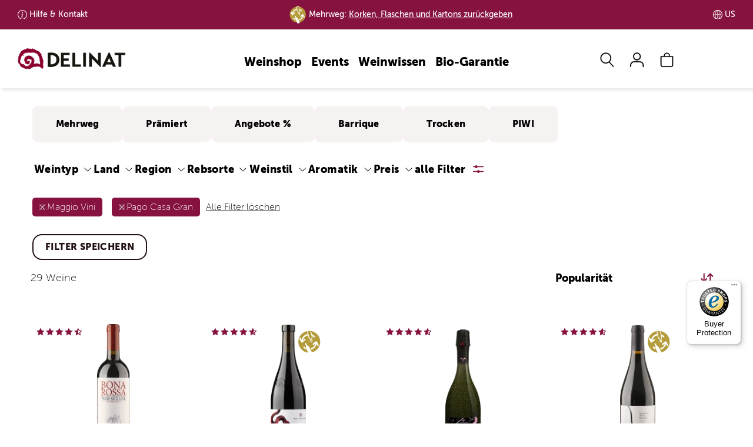

--- FILE ---
content_type: text/html; charset=UTF-8
request_url: https://www.delinat.com/weine/maggio-vini/pago-casa-gran
body_size: 96563
content:




<!DOCTYPE html>
<html lang="de" class="no-js">
<head>
    
<link rel="preconnect" href="//www.googletagmanager.com" >
<link rel="dns-prefetch" href="//www.googletagmanager.com">
<link rel="preconnect" href="//www.google.com" >
<link rel="dns-prefetch" href="//www.google.com">
<link rel="preconnect" href="//www.facebook.com" >
<link rel="dns-prefetch" href="//www.facebook.com">
<link rel="preconnect" href="//www.dwin1.com" >
<link rel="dns-prefetch" href="//www.dwin1.com">
<link rel="preconnect" href="//widgets.trustedshops.com" >
<link rel="dns-prefetch" href="//widgets.trustedshops.com">
<link rel="preconnect" href="//unpkg.com" >
<link rel="dns-prefetch" href="//unpkg.com">
<link rel="preconnect" href="//s.pinimg.com" >
<link rel="dns-prefetch" href="//s.pinimg.com">
<link rel="preconnect" href="//pagead2.googlesyndication.com" >
<link rel="dns-prefetch" href="//pagead2.googlesyndication.com">
<link rel="preconnect" href="//lantern.roeyecdn.com" >
<link rel="dns-prefetch" href="//lantern.roeyecdn.com">
<link rel="preconnect" href="//lantern.roeye.com" >
<link rel="dns-prefetch" href="//lantern.roeye.com">
<link rel="preconnect" href="//googleads.g.doubleclick.net" >
<link rel="dns-prefetch" href="//googleads.g.doubleclick.net">
<link rel="preconnect" href="//edge.cookiefirst.com" >
<link rel="dns-prefetch" href="//edge.cookiefirst.com">
<link rel="preconnect" href="//ct.pinterest.com">
<link rel="dns-prefetch" href="//ct.pinterest.com">
<link rel="preconnect" href="//consent.cookiefirst.com">
<link rel="dns-prefetch" href="//consent.cookiefirst.com">
<link rel="preconnect" href="//connect.facebook.net">
<link rel="dns-prefetch" href="//connect.facebook.net">
<link rel="preconnect" href="//bat.bing.com">
<link rel="dns-prefetch" href="//bat.bing.com">
<link rel="preconnect" href="//app.cookiefirst.com">
<link rel="dns-prefetch" href="//app.cookiefirst.com">
<link rel="preconnect" href="//api2.ehi-siegel.de">
<link rel="dns-prefetch" href="//api2.ehi-siegel.de">


<meta charset="UTF-8">
<meta name="viewport" content="width=device-width, initial-scale=1">
<title>Weinsuche | Delinat</title>

<meta name="description" content="">
    <meta name="robots" content="noindex">


<meta name="theme-color" content="#000">
<meta name="google-site-verification" content="lkpHtacXoNe3u2Jj0VBCIJpFFLNkgCjNneX1YThqCJ0" />
<meta name="facebook-domain-verification" content="piwvnb4y4urgabaky2ibvoyudxwjf4" />
<meta name="p:domain_verify" content="60c640147e76db867e12b0a9f1c30628"/>
<meta property="fb:admins" 		content="522440278"/>
<meta property="fb:app_id" 		content="118456801508099"/>
<meta property="og:site_name" 	content="Delinat - Wein aus reicher Natur"/>
<meta property="og:type" 		content="website" />
<meta property="og:url" 		content="https://www.delinat.com/weine">
<meta property="og:title" 		content="Weinsuche | Delinat" />
<meta property="og:description" content=""" />
<meta property="og:image:secure_url" content="" />
<meta property="og:image" 		content="" />



<meta name = "twitter:card" 		content="summary">
<meta name = "twitter:site" 		content="@delinat">
<meta name = "twitter:title" 		content="Weinsuche | Delinat">
<meta name = "twitter:description" 	content="">
<meta name = "twitter:image" 		content="">

<meta name="rcCode" content="250"/>


                <link rel="preload" href="/fonts/MuseoSans_100-webfont.woff2" as="font" type="font/woff2" crossorigin>
<link rel="preload" href="/fonts/MuseoSans_900-webfont.woff2" as="font" type="font/woff2" crossorigin>

<style>
	.icon-auszeichnung:before{content:"\e900";color:#8a2b48}.icon-instagram:before{content:"\e929"}.icon-globus:before{content:"\e923"}.icon-analysis:before{content:"\e902"}.icon-arrow-down:before{content:"\e901"}.icon-arrow-left:before{content:"\e903"}.icon-arrow-right:before{content:"\e904"}.icon-arrow-up:before{content:"\e905";color:#504d47}.icon-barrel:before{content:"\e906"}.icon-benefit:before{content:"\e907"}.icon-biogarantie:before{content:"\e908"}.icon-book:before{content:"\e909"}.icon-bookmark:before{content:"\e90a"}.icon-bottle-glass:before{content:"\e90b"}.icon-calendar:before{content:"\e90c"}.icon-camera:before{content:"\e90d"}.icon-caret-down:before{content:"\e90e"}.icon-caret-up:before{content:"\e90f"}.icon-cart:before{content:"\e910"}.icon-check:before{content:"\e911"}.icon-chevron-with-circle-down:before{content:"\e912"}.icon-chevron-with-circle-left:before{content:"\e913"}.icon-chevron-with-circle-right:before{content:"\e914"}.icon-chevron-with-circle-up:before{content:"\e915"}.icon-close:before{content:"\e916";color:#504d47}.icon-cross:before{content:"\e917"}.icon-data:before{content:"\e918"}.icon-email:before{content:"\e919"}.icon-facebook:before{content:"\e91a"}.icon-fax:before{content:"\e91b"}.icon-files:before{content:"\e91c"}.icon-filter:before{content:"\e91d"}.icon-flag:before{content:"\e91e"}.icon-food:before{content:"\e91f"}.icon-gift:before{content:"\e920"}.icon-glass:before{content:"\e921"}.icon-globe:before{content:"\e922"}.icon-google:before{content:"\e924"}.icon-grapes:before{content:"\e925"}.icon-hat:before{content:"\e926"}.icon-id:before{content:"\e927"}.icon-info:before{content:"\e928"}.icon-internet:before{content:"\e92a"}.icon-leaf:before{content:"\e92b"}.icon-legal:before{content:"\e92c";color:#8b002d}.icon-link:before{content:"\e92d";color:#a6aa3d}.icon-mail:before{content:"\e92e"}.icon-menu:before{content:"\e92f"}.icon-merkliste-outline:before{content:"\e930"}.icon-merkliste:before{content:"\e931"}.icon-pencil:before{content:"\e932"}.icon-phone:before{content:"\e933"}.icon-placemark:before{content:"\e934"}.icon-play:before{content:"\e935"}.icon-schnecke:before{content:"\e936"}.icon-search:before{content:"\e937"}.icon-speech-bubble:before{content:"\e938"}.icon-standorte:before{content:"\e939"}.icon-star-1-quarter:before{content:"\e93a"}.icon-star-3-quarter:before{content:"\e93b"}.icon-star-empty:before{content:"\e93c"}.icon-star-full:before{content:"\e93d"}.icon-star-half:before{content:"\e93e"}.icon-tablet:before{content:"\e93f"}.icon-twitter:before{content:"\e940"}.icon-user:before{content:"\e941"}.icon-vergleich-empty:before{content:"\e942"}.icon-vergleich:before{content:"\e943"}.icon-verschluss:before{content:"\e944";color:#8b002d}.icon-weinsuche-trauben:before{content:"\e945"}.icon-wimpel:before{content:"\e946"}.icon-zoom:before{content:"\e947"}.icon-arrow-down-after:after{content:"\e901"}.icon-arrow-right-after:after{content:"\e904"}svg .icon{-webkit-transform:translateZ(0);transform:translateZ(0);-webkit-transition-duration:.3s;transition-duration:.3s;-webkit-transition-property:-webkit-transform;transition-property:-webkit-transform;transition-property:transform;transition-property:transform,-webkit-transform;-webkit-transition-timing-function:ease-out;transition-timing-function:ease-out}@-webkit-keyframes icon-pop{50%{-webkit-transform:scale(1.2);transform:scale(1.2)}}@keyframes icon-pop{50%{-webkit-transform:scale(1.2);transform:scale(1.2)}}@-webkit-keyframes hover-pulse{25%{-webkit-transform:scale(1.05);transform:scale(1.05)}75%{-webkit-transform:scale(.95);transform:scale(.95)}}@keyframes hover-pulse{25%{-webkit-transform:scale(1.05);transform:scale(1.05)}75%{-webkit-transform:scale(.95);transform:scale(.95)}}/*! normalize.css v8.0.1 | MIT License | github.com/necolas/normalize.css */html{line-height:1.15;-webkit-text-size-adjust:100%}body{margin:0}main{display:block}h1{font-size:2em;margin:.67em 0}hr{-webkit-box-sizing:content-box;box-sizing:content-box;height:0;overflow:visible}pre{font-family:monospace,monospace;font-size:1em}a{background-color:transparent}abbr[title]{border-bottom:none;text-decoration:underline;-webkit-text-decoration:underline dotted;text-decoration:underline dotted}b,strong{font-weight:bolder}code,kbd,samp{font-family:monospace,monospace;font-size:1em}small{font-size:80%}sub,sup{font-size:75%;line-height:0;position:relative;vertical-align:baseline}sub{bottom:-.25em}sup{top:-.5em}img{border-style:none}button,input,optgroup,select,textarea{font-family:inherit;font-size:100%;line-height:1.15;margin:0}button,input{overflow:visible}button,select{text-transform:none}[type=button],[type=reset],[type=submit],button{-webkit-appearance:button}[type=button]::-moz-focus-inner,[type=reset]::-moz-focus-inner,[type=submit]::-moz-focus-inner,button::-moz-focus-inner{border-style:none;padding:0}[type=button]:-moz-focusring,[type=reset]:-moz-focusring,[type=submit]:-moz-focusring,button:-moz-focusring{outline:1px dotted ButtonText}fieldset{padding:.35em .75em .625em}legend{-webkit-box-sizing:border-box;box-sizing:border-box;color:inherit;display:table;max-width:100%;padding:0;white-space:normal}progress{vertical-align:baseline}textarea{overflow:auto}[type=checkbox],[type=radio]{-webkit-box-sizing:border-box;box-sizing:border-box;padding:0}[type=number]::-webkit-inner-spin-button,[type=number]::-webkit-outer-spin-button{height:auto}[type=search]{-webkit-appearance:textfield;outline-offset:-2px}[type=search]::-webkit-search-decoration{-webkit-appearance:none}::-webkit-file-upload-button{-webkit-appearance:button;font:inherit}details{display:block}summary{display:list-item}template{display:none}[hidden]{display:none}@font-face{font-family:"Museo Sans";src:url(/fonts/MuseoSans_100-webfont.eot);src:url(/fonts/MuseoSans_100-webfont.eot?#iefix) format("embedded-opentype"),url(/fonts/MuseoSans_100-webfont.woff2) format("woff2"),url(/fonts/MuseoSans_100-webfont.woff) format("woff"),url(/fonts/MuseoSans_100-webfont.ttf) format("truetype"),url(/fonts/MuseoSans_100-webfont.svg#museo_sans100) format("svg");font-weight:400;font-style:normal;font-display:swap}@font-face{font-family:"Museo Sans";src:url(/fonts/MuseoSans_500-webfont.eot);src:url(/fonts/MuseoSans_500-webfont.eot?#iefix) format("embedded-opentype"),url(/fonts/MuseoSans_500-webfont.woff2) format("woff2"),url(/fonts/MuseoSans_500-webfont.woff) format("woff"),url(/fonts/MuseoSans_500-webfont.ttf) format("truetype"),url(/fonts/MuseoSans_500-webfont.svg#museo_sans500) format("svg");font-weight:700;font-style:normal;font-display:swap}@font-face{font-family:"Museo Sans";src:url(/fonts/MuseoSans_900-webfont.eot);src:url(/fonts/MuseoSans_900-webfont.eot?#iefix) format("embedded-opentype"),url(/fonts/MuseoSans_900-webfont.woff2) format("woff2"),url(/fonts/MuseoSans_900-webfont.woff) format("woff"),url(/fonts/MuseoSans_900-webfont.ttf) format("truetype"),url(/fonts/MuseoSans_900-webfont.svg#museo_sans900) format("svg");font-weight:900;font-style:normal;font-display:swap}@font-face{font-family:'Museo Sans Condensed';src:url(/fonts/MuseoSansCnd-300-webfont.woff2) format('woff2'),url(/fonts/MuseoSansCnd-300-webfont.woff) format('woff');font-weight:400;font-style:normal;font-display:swap}@font-face{font-family:'Museo Sans Condensed';src:url(/fonts/MuseoSansCnd-900-webfont.woff2) format('woff2'),url(/fonts/MuseoSansCnd-900-webfont.woff) format('woff');font-weight:700;font-style:normal;font-display:swap}*{-webkit-box-sizing:border-box;box-sizing:border-box}:after,:before{-webkit-box-sizing:border-box;box-sizing:border-box}:root{--breakpoint-lg:1200px;--breakpoint-md:992px;--breakpoint-sm:768px;--breakpoint-xs:0}body{font-family:"Museo Sans",Arial,sans-serif;font-size:16px;line-height:1.42857143;color:#000;background-color:#fff}main{min-height:800px;margin-top:67px;padding:30px 0 25px}main.header-img{margin-top:0;padding:0 0 25px}main .content .row-main{padding-top:15px}main .content h1{margin-top:0}.page-nkg main{padding-top:0}.aside>div{padding-top:15px;margin-top:15px;border-top:1px solid #bfbfbf}.aside div.section{padding-bottom:15px;margin-bottom:15px;border-bottom:1px solid #bfbfbf}.aside .btn{margin:15px 0}@media (min-width:992px){.aside>div{margin:0;padding:0;border:none}.aside h3{margin-top:0;line-height:48px}}.aside .social-icons i{font-size:24px}@media (min-width:992px){main{margin-top:100px}main.header-img{margin-top:0}}.h1,.h2,.h3,.h4,.h5,.h6,h1,h2,h3,h4,h5,h6{font-family:'Museo Sans Condensed';font-weight:900;line-height:1.1;color:#000}.h1 .small,.h1 small,.h2 .small,.h2 small,.h3 .small,.h3 small,.h4 .small,.h4 small,.h5 .small,.h5 small,.h6 .small,.h6 small,h1 .small,h1 small,h2 .small,h2 small,h3 .small,h3 small,h4 .small,h4 small,h5 .small,h5 small,h6 .small,h6 small{font-weight:400;line-height:1;color:#777}h1,h2{font-weight:700}.h1,.h2,.h3,h1,h2,h3{margin-top:22px;margin-bottom:11px}.h1 .small,.h1 small,.h2 .small,.h2 small,.h3 .small,.h3 small,h1 .small,h1 small,h2 .small,h2 small,h3 .small,h3 small{font-size:65%}.h4,.h5,.h6,h4,h5,h6{margin-top:11px;margin-bottom:11px}.h4 .small,.h4 small,.h5 .small,.h5 small,.h6 .small,.h6 small,h4 .small,h4 small,h5 .small,h5 small,h6 .small,h6 small{font-size:75%}.h1,h1{font-size:30px}.h2,h2{font-size:24px}.h3,h3{font-size:22px}.h4,h4{font-size:22px}.h5,h5{font-size:18px}.h6,h6{font-size:16px}@media (min-width:992px){.h1,h1{font-size:48px}.h2,h2{font-size:40px}.h3,h3{font-size:24px}}p{margin:0 0 11px}ol,ul{margin-top:0;margin-bottom:11px}ol ol,ol ul,ul ol,ul ul{margin-bottom:0}.link-underline{width:150px;margin:20px auto;border-bottom:2px solid transparent;text-align:center}.link-underline a{display:block;font-family:'Museo Sans';text-transform:uppercase;text-decoration:none;font-weight:900;font-size:16px;line-height:19px;letter-spacing:.4px}.link-underline:after{content:'';display:block;width:100%;height:2px;background-color:currentColor}.link-underline.active,.link-underline:active,.link-underline:hover{border-color:currentColor}.link-underline.active a,.link-underline:active a,.link-underline:hover a{text-decoration:none;border:none}ul.links{display:-webkit-box;display:-ms-flexbox;display:flex;-ms-flex-wrap:wrap;flex-wrap:wrap;-webkit-box-pack:space-evenly;-ms-flex-pack:space-evenly;justify-content:space-evenly;margin:30px 0 30px}ul.links li.link-underline{margin-bottom:30px}.list-unstyled{padding-left:0;list-style:none}.list-inline{padding-left:0;list-style:none;margin-left:-5px}.list-inline>li{display:inline-block;padding-left:5px;padding-right:5px}.container{margin-right:auto;margin-left:auto;padding-left:9px;padding-right:9px}@media (min-width:768px){.container{width:738px}}@media (min-width:992px){.container{width:958px}}@media (min-width:1200px){.container{width:1188px}}.container-fluid{margin-right:auto;margin-left:auto;padding-left:9px;padding-right:9px}.row{margin-left:-9px;margin-right:-9px}.col-lg-1,.col-lg-10,.col-lg-11,.col-lg-12,.col-lg-2,.col-lg-3,.col-lg-4,.col-lg-5,.col-lg-6,.col-lg-7,.col-lg-8,.col-lg-9,.col-md-1,.col-md-10,.col-md-11,.col-md-12,.col-md-2,.col-md-3,.col-md-4,.col-md-5,.col-md-6,.col-md-7,.col-md-8,.col-md-9,.col-sm-1,.col-sm-10,.col-sm-11,.col-sm-12,.col-sm-2,.col-sm-3,.col-sm-4,.col-sm-5,.col-sm-6,.col-sm-7,.col-sm-8,.col-sm-9,.col-xs-1,.col-xs-10,.col-xs-11,.col-xs-12,.col-xs-2,.col-xs-3,.col-xs-4,.col-xs-5,.col-xs-6,.col-xs-7,.col-xs-8,.col-xs-9{position:relative;min-height:1px;padding-left:9px;padding-right:9px}.col-xs-1,.col-xs-10,.col-xs-11,.col-xs-12,.col-xs-2,.col-xs-3,.col-xs-4,.col-xs-5,.col-xs-6,.col-xs-7,.col-xs-8,.col-xs-9{float:left}.col-xs-12{width:100%}.col-xs-11{width:91.66666667%}.col-xs-10{width:83.33333333%}.col-xs-9{width:75%}.col-xs-8{width:66.66666667%}.col-xs-7{width:58.33333333%}.col-xs-6{width:50%}.col-xs-5{width:41.66666667%}.col-xs-4{width:33.33333333%}.col-xs-3{width:25%}.col-xs-2{width:16.66666667%}.col-xs-1{width:8.33333333%}.col-xs-pull-12{right:100%}.col-xs-pull-11{right:91.66666667%}.col-xs-pull-10{right:83.33333333%}.col-xs-pull-9{right:75%}.col-xs-pull-8{right:66.66666667%}.col-xs-pull-7{right:58.33333333%}.col-xs-pull-6{right:50%}.col-xs-pull-5{right:41.66666667%}.col-xs-pull-4{right:33.33333333%}.col-xs-pull-3{right:25%}.col-xs-pull-2{right:16.66666667%}.col-xs-pull-1{right:8.33333333%}.col-xs-pull-0{right:auto}.col-xs-push-12{left:100%}.col-xs-push-11{left:91.66666667%}.col-xs-push-10{left:83.33333333%}.col-xs-push-9{left:75%}.col-xs-push-8{left:66.66666667%}.col-xs-push-7{left:58.33333333%}.col-xs-push-6{left:50%}.col-xs-push-5{left:41.66666667%}.col-xs-push-4{left:33.33333333%}.col-xs-push-3{left:25%}.col-xs-push-2{left:16.66666667%}.col-xs-push-1{left:8.33333333%}.col-xs-push-0{left:auto}.col-xs-offset-12{margin-left:100%}.col-xs-offset-11{margin-left:91.66666667%}.col-xs-offset-10{margin-left:83.33333333%}.col-xs-offset-9{margin-left:75%}.col-xs-offset-8{margin-left:66.66666667%}.col-xs-offset-7{margin-left:58.33333333%}.col-xs-offset-6{margin-left:50%}.col-xs-offset-5{margin-left:41.66666667%}.col-xs-offset-4{margin-left:33.33333333%}.col-xs-offset-3{margin-left:25%}.col-xs-offset-2{margin-left:16.66666667%}.col-xs-offset-1{margin-left:8.33333333%}.col-xs-offset-0{margin-left:0}@media (min-width:768px){.col-sm-1,.col-sm-10,.col-sm-11,.col-sm-12,.col-sm-2,.col-sm-3,.col-sm-4,.col-sm-5,.col-sm-6,.col-sm-7,.col-sm-8,.col-sm-9{float:left}.col-sm-12{width:100%}.col-sm-11{width:91.66666667%}.col-sm-10{width:83.33333333%}.col-sm-9{width:75%}.col-sm-8{width:66.66666667%}.col-sm-7{width:58.33333333%}.col-sm-6{width:50%}.col-sm-5{width:41.66666667%}.col-sm-4{width:33.33333333%}.col-sm-3{width:25%}.col-sm-2{width:16.66666667%}.col-sm-1{width:8.33333333%}.col-sm-pull-12{right:100%}.col-sm-pull-11{right:91.66666667%}.col-sm-pull-10{right:83.33333333%}.col-sm-pull-9{right:75%}.col-sm-pull-8{right:66.66666667%}.col-sm-pull-7{right:58.33333333%}.col-sm-pull-6{right:50%}.col-sm-pull-5{right:41.66666667%}.col-sm-pull-4{right:33.33333333%}.col-sm-pull-3{right:25%}.col-sm-pull-2{right:16.66666667%}.col-sm-pull-1{right:8.33333333%}.col-sm-pull-0{right:auto}.col-sm-push-12{left:100%}.col-sm-push-11{left:91.66666667%}.col-sm-push-10{left:83.33333333%}.col-sm-push-9{left:75%}.col-sm-push-8{left:66.66666667%}.col-sm-push-7{left:58.33333333%}.col-sm-push-6{left:50%}.col-sm-push-5{left:41.66666667%}.col-sm-push-4{left:33.33333333%}.col-sm-push-3{left:25%}.col-sm-push-2{left:16.66666667%}.col-sm-push-1{left:8.33333333%}.col-sm-push-0{left:auto}.col-sm-offset-12{margin-left:100%}.col-sm-offset-11{margin-left:91.66666667%}.col-sm-offset-10{margin-left:83.33333333%}.col-sm-offset-9{margin-left:75%}.col-sm-offset-8{margin-left:66.66666667%}.col-sm-offset-7{margin-left:58.33333333%}.col-sm-offset-6{margin-left:50%}.col-sm-offset-5{margin-left:41.66666667%}.col-sm-offset-4{margin-left:33.33333333%}.col-sm-offset-3{margin-left:25%}.col-sm-offset-2{margin-left:16.66666667%}.col-sm-offset-1{margin-left:8.33333333%}.col-sm-offset-0{margin-left:0}}@media (min-width:992px){.col-md-1,.col-md-10,.col-md-11,.col-md-12,.col-md-2,.col-md-3,.col-md-4,.col-md-5,.col-md-6,.col-md-7,.col-md-8,.col-md-9{float:left}.col-md-12{width:100%}.col-md-11{width:91.66666667%}.col-md-10{width:83.33333333%}.col-md-9{width:75%}.col-md-8{width:66.66666667%}.col-md-7{width:58.33333333%}.col-md-6{width:50%}.col-md-5{width:41.66666667%}.col-md-4{width:33.33333333%}.col-md-3{width:25%}.col-md-2{width:16.66666667%}.col-md-1{width:8.33333333%}.col-md-pull-12{right:100%}.col-md-pull-11{right:91.66666667%}.col-md-pull-10{right:83.33333333%}.col-md-pull-9{right:75%}.col-md-pull-8{right:66.66666667%}.col-md-pull-7{right:58.33333333%}.col-md-pull-6{right:50%}.col-md-pull-5{right:41.66666667%}.col-md-pull-4{right:33.33333333%}.col-md-pull-3{right:25%}.col-md-pull-2{right:16.66666667%}.col-md-pull-1{right:8.33333333%}.col-md-pull-0{right:auto}.col-md-push-12{left:100%}.col-md-push-11{left:91.66666667%}.col-md-push-10{left:83.33333333%}.col-md-push-9{left:75%}.col-md-push-8{left:66.66666667%}.col-md-push-7{left:58.33333333%}.col-md-push-6{left:50%}.col-md-push-5{left:41.66666667%}.col-md-push-4{left:33.33333333%}.col-md-push-3{left:25%}.col-md-push-2{left:16.66666667%}.col-md-push-1{left:8.33333333%}.col-md-push-0{left:auto}.col-md-offset-12{margin-left:100%}.col-md-offset-11{margin-left:91.66666667%}.col-md-offset-10{margin-left:83.33333333%}.col-md-offset-9{margin-left:75%}.col-md-offset-8{margin-left:66.66666667%}.col-md-offset-7{margin-left:58.33333333%}.col-md-offset-6{margin-left:50%}.col-md-offset-5{margin-left:41.66666667%}.col-md-offset-4{margin-left:33.33333333%}.col-md-offset-3{margin-left:25%}.col-md-offset-2{margin-left:16.66666667%}.col-md-offset-1{margin-left:8.33333333%}.col-md-offset-0{margin-left:0}}@media (min-width:1200px){.col-lg-1,.col-lg-10,.col-lg-11,.col-lg-12,.col-lg-2,.col-lg-3,.col-lg-4,.col-lg-5,.col-lg-6,.col-lg-7,.col-lg-8,.col-lg-9{float:left}.col-lg-12{width:100%}.col-lg-11{width:91.66666667%}.col-lg-10{width:83.33333333%}.col-lg-9{width:75%}.col-lg-8{width:66.66666667%}.col-lg-7{width:58.33333333%}.col-lg-6{width:50%}.col-lg-5{width:41.66666667%}.col-lg-4{width:33.33333333%}.col-lg-3{width:25%}.col-lg-2{width:16.66666667%}.col-lg-1{width:8.33333333%}.col-lg-pull-12{right:100%}.col-lg-pull-11{right:91.66666667%}.col-lg-pull-10{right:83.33333333%}.col-lg-pull-9{right:75%}.col-lg-pull-8{right:66.66666667%}.col-lg-pull-7{right:58.33333333%}.col-lg-pull-6{right:50%}.col-lg-pull-5{right:41.66666667%}.col-lg-pull-4{right:33.33333333%}.col-lg-pull-3{right:25%}.col-lg-pull-2{right:16.66666667%}.col-lg-pull-1{right:8.33333333%}.col-lg-pull-0{right:auto}.col-lg-push-12{left:100%}.col-lg-push-11{left:91.66666667%}.col-lg-push-10{left:83.33333333%}.col-lg-push-9{left:75%}.col-lg-push-8{left:66.66666667%}.col-lg-push-7{left:58.33333333%}.col-lg-push-6{left:50%}.col-lg-push-5{left:41.66666667%}.col-lg-push-4{left:33.33333333%}.col-lg-push-3{left:25%}.col-lg-push-2{left:16.66666667%}.col-lg-push-1{left:8.33333333%}.col-lg-push-0{left:auto}.col-lg-offset-12{margin-left:100%}.col-lg-offset-11{margin-left:91.66666667%}.col-lg-offset-10{margin-left:83.33333333%}.col-lg-offset-9{margin-left:75%}.col-lg-offset-8{margin-left:66.66666667%}.col-lg-offset-7{margin-left:58.33333333%}.col-lg-offset-6{margin-left:50%}.col-lg-offset-5{margin-left:41.66666667%}.col-lg-offset-4{margin-left:33.33333333%}.col-lg-offset-3{margin-left:25%}.col-lg-offset-2{margin-left:16.66666667%}.col-lg-offset-1{margin-left:8.33333333%}.col-lg-offset-0{margin-left:0}}.nav-tabs .dropdown-menu{margin-top:-1px;border-top-right-radius:0;border-top-left-radius:0}body{padding-top:45px}header{-webkit-transition:top .6s ease-in-out;transition:top .6s ease-in-out}body.nav-up header{top:-45px}@media (min-width:992px){body{padding-top:45px}body.nav-up header{top:-45px}}@media (min-width:1200px){body{padding-top:50px}body.nav-up header{top:-50px}}#nav-top-bar{padding:0 1.5%;background:#86133F;font-size:14px;font-weight:700;color:#fff}#nav-top-bar ul{display:-webkit-box;display:-ms-flexbox;display:flex;-ms-flex-wrap:nowrap;flex-wrap:nowrap;-webkit-box-pack:center;-ms-flex-pack:center;justify-content:center;-webkit-box-align:center;-ms-flex-align:center;align-items:center;margin:0}#nav-top-bar ul li{display:inline-block;line-height:45px}#nav-top-bar ul li a{padding-left:20px;background-repeat:no-repeat;background-size:16px;color:#fff}#nav-top-bar ul li a:hover{text-decoration:none}#nav-top-bar ul li.land,#nav-top-bar ul li.lieferung{display:none}#nav-top-bar ul li.kundenservice.info a{background-image:url("data:image/svg+xml,%3Csvg xmlns='http://www.w3.org/2000/svg' width='16' height='16' fill='%23fff' viewBox='0 0 16 16'%3E%3Cpath d='M8 15A7 7 0 1 1 8 1a7 7 0 0 1 0 14zm0 1A8 8 0 1 0 8 0a8 8 0 0 0 0 16z'/%3E%3Cpath d='m8.93 6.588-2.29.287-.082.38.45.083c.294.07.352.176.288.469l-.738 3.468c-.194.897.105 1.319.808 1.319.545 0 1.178-.252 1.465-.598l.088-.416c-.2.176-.492.246-.686.246-.275 0-.375-.193-.304-.533L8.93 6.588zM9 4.5a1 1 0 1 1-2 0 1 1 0 0 1 2 0z'/%3E%3C/svg%3E")}#nav-top-bar ul li.kundenservice.telefon a{background-image:url("data:image/svg+xml,%3Csvg xmlns='http://www.w3.org/2000/svg' width='16' height='16' fill='%23fff' viewBox='0 0 16 16'%3E%3Cpath d='M3.654 1.328a.678.678 0 0 0-1.015-.063L1.605 2.3c-.483.484-.661 1.169-.45 1.77a17.568 17.568 0 0 0 4.168 6.608 17.569 17.569 0 0 0 6.608 4.168c.601.211 1.286.033 1.77-.45l1.034-1.034a.678.678 0 0 0-.063-1.015l-2.307-1.794a.678.678 0 0 0-.58-.122l-2.19.547a1.745 1.745 0 0 1-1.657-.459L5.482 8.062a1.745 1.745 0 0 1-.46-1.657l.548-2.19a.678.678 0 0 0-.122-.58L3.654 1.328zM1.884.511a1.745 1.745 0 0 1 2.612.163L6.29 2.98c.329.423.445.974.315 1.494l-.547 2.19a.678.678 0 0 0 .178.643l2.457 2.457a.678.678 0 0 0 .644.178l2.189-.547a1.745 1.745 0 0 1 1.494.315l2.306 1.794c.829.645.905 1.87.163 2.611l-1.034 1.034c-.74.74-1.846 1.065-2.877.702a18.634 18.634 0 0 1-7.01-4.42 18.634 18.634 0 0 1-4.42-7.009c-.362-1.03-.037-2.137.703-2.877L1.885.511z'/%3E%3C/svg%3E")}#nav-top-bar ul li.land a{background-image:url("data:image/svg+xml,%3Csvg xmlns='http://www.w3.org/2000/svg' fill='%23fff' width='16.758' height='16.751' viewBox='0 0 16.758 16.751'%3E%3Cg id='Gruppe_3147' data-name='Gruppe 3147' transform='translate(-1350.119 -363.124)'%3E%3Cpath id='Pfad_980' data-name='Pfad 980' d='M8.475,16.848a8.374,8.374,0,1,1,8.374-8.374A8.384,8.384,0,0,1,8.475,16.848ZM8.475.9a7.574,7.574,0,1,0,7.574,7.574A7.583,7.583,0,0,0,8.475.9Z' transform='translate(1350.025 363.026)' fill='%23fff'/%3E%3Cpath id='Vereinigungsmenge_7' data-name='Vereinigungsmenge 7' d='M25008.377,12489.749h0a8.375,8.375,0,1,1,0-16.751h.014a8.375,8.375,0,0,1,0,16.751h-.012Zm-.4-.845v-7.53c-1.174.006-2.342.075-3.5.188a13.871,13.871,0,0,0,.289,2.68.051.051,0,0,1,0,.017c.008.037.016.073.025.11a9.718,9.718,0,0,0,.889,2.454A3.727,3.727,0,0,0,25007.977,12488.9Zm.8,0a3.71,3.71,0,0,0,2.291-2.081,9.231,9.231,0,0,0,.729-1.812.1.1,0,0,1,.008-.024c.008-.034.018-.067.027-.1a13.218,13.218,0,0,0,.447-3.323c-1.16-.113-2.336-.183-3.5-.188Zm3-1.7a6.7,6.7,0,0,1-.936,1.337,7.613,7.613,0,0,0,5.074-6.436c-.936-.182-1.885-.332-2.832-.451A12.4,12.4,0,0,1,25011.781,12487.2Zm-10.943-5.1a7.6,7.6,0,0,0,5.074,6.436c-.105-.114-.207-.235-.307-.364,0,0,0,0,0,0-.027-.035-.055-.07-.08-.106a.451.451,0,0,1-.027-.037c-.023-.031-.045-.062-.066-.093l-.035-.051-.051-.073-.031-.047c-.023-.035-.045-.07-.068-.105-.01-.015-.018-.029-.027-.044s-.037-.06-.055-.09c-.008-.011-.014-.022-.021-.033l-.07-.122c-.008-.013-.014-.024-.021-.036-.023-.044-.049-.088-.072-.133a12.3,12.3,0,0,1-1.307-5.55Q25002.249,12481.829,25000.838,12482.1Zm10.943-6.561a12.335,12.335,0,0,1,1.3,5.306c.967.112,1.92.264,2.869.445a7.59,7.59,0,0,0-5.105-7.082A6.83,6.83,0,0,1,25011.781,12475.541Zm-10.975,5.751c.949-.182,1.908-.333,2.869-.445a12.251,12.251,0,0,1,1.3-5.306,6.578,6.578,0,0,1,.936-1.331A7.584,7.584,0,0,0,25000.807,12481.292Zm7.975-.722c1.166.013,2.334.075,3.49.188a12.466,12.466,0,0,0-.7-3.708,8.481,8.481,0,0,0-.5-1.127,3.708,3.708,0,0,0-2.291-2.08Zm-4.3.188c1.168-.113,2.328-.176,3.5-.188v-6.727a3.725,3.725,0,0,0-2.3,2.08,8.331,8.331,0,0,0-.4.862l0,0-.053.137a.1.1,0,0,0-.008.021l-.047.125a.172.172,0,0,0-.01.029c-.012.027-.02.056-.029.083a12.541,12.541,0,0,0-.641,3.38.148.148,0,0,0,0,.029c0,.012,0,.024,0,.036Z' transform='translate(-23649.877 -12109.874)'/%3E%3C/g%3E%3C/svg%3E%0A")}ul.menu>li>a{display:block;padding:3px 8px;position:relative;font-weight:900;font-size:20px;color:#000;line-height:50px;text-decoration:none}ul.menu>li>a.service{font-size:18px;font-weight:300;letter-spacing:.72px}#navbar-main{display:-webkit-box;display:-ms-flexbox;display:flex;-ms-flex-wrap:nowrap;flex-wrap:nowrap;-webkit-box-pack:justify;-ms-flex-pack:justify;justify-content:space-between;-webkit-box-align:center;-ms-flex-align:center;align-items:center;width:100%;background:rgba(255,255,255,.8);border:0;margin:0;padding:11px 5% 11px;-webkit-backdrop-filter:blur(10px);backdrop-filter:blur(10px)}#navbar-main.active{background:#fff}#navbar-main>.logo,#navbar-main>.nav-account,#navbar-main>.nav-burger{width:40px;height:45px;display:-webkit-box;display:-ms-flexbox;display:flex;-webkit-box-align:center;-ms-flex-align:center;align-items:center}#navbar-main>.nav-account{width:calc(100% - 80px)}#navbar-main ul.menu{display:none}#navbar-main ul.menu>li>a{display:inline-block;vertical-align:middle;-webkit-transform:perspective(1px) translateZ(0);transform:perspective(1px) translateZ(0);-webkit-box-shadow:0 0 1px transparent;box-shadow:0 0 1px transparent;position:relative;overflow:hidden}#navbar-main ul.menu>li>a:before{content:"";position:absolute;z-index:-1;left:51%;right:51%;bottom:0;background:currentColor;height:2px;-webkit-transition-property:left,right;transition-property:left,right;-webkit-transition-duration:.3s;transition-duration:.3s;-webkit-transition-timing-function:ease-out;transition-timing-function:ease-out}#navbar-main ul.menu>li>a:active:before,#navbar-main ul.menu>li>a:focus:before,#navbar-main ul.menu>li>a:hover:before{left:0;right:0;background:#000}#navbar-main .nav-account ul{display:-webkit-box;display:-ms-flexbox;display:flex;-ms-flex-wrap:nowrap;flex-wrap:nowrap;gap:0;-webkit-box-pack:center;-ms-flex-pack:center;justify-content:center;-webkit-box-align:center;-ms-flex-align:center;align-items:center;width:100%;margin:0}#navbar-main .nav-account li a{position:relative;display:-webkit-box;display:-ms-flexbox;display:flex;height:45px;-webkit-box-align:center;-ms-flex-align:center;align-items:center;padding:0 9px}#navbar-main .nav-account li.nav-top-user a .svg-user-loggedin{position:absolute;right:-5px;top:3px;width:20px;height:20px}#navbar-main .nav-account li:last-child a{padding-right:0}#navbar-main .nav-burger{-webkit-box-pack:right;-ms-flex-pack:right;justify-content:right}#navbar-main .nav-burger a{display:-webkit-box;display:-ms-flexbox;display:flex;-webkit-box-pack:right;-ms-flex-pack:right;justify-content:right;-webkit-box-align:center;-ms-flex-align:center;align-items:center;height:45px}#navbar-main .nav-burger a svg.icon{width:40px;height:30px;stroke-width:0}#navbar-main svg.icon{width:27px;height:27px}@media (min-width:768px){#nav-top-bar{padding:0 3%}#navbar-main{padding:11px 3% 11px}#nav-top-bar ul{-webkit-box-pack:justify;-ms-flex-pack:justify;justify-content:space-between}#nav-top-bar ul li.kundenservice,#nav-top-bar ul li.land{display:inline-block}#nav-top-bar ul li.lieferung{display:block;text-align:center}#nav-top-bar ul li.land{text-align:right}#nav-top-bar ul li>a{line-height:40px}#navbar-main>.logo,#navbar-main>.nav-account,#navbar-main>.nav-burger{width:25%}#navbar-main>.logo{width:50%}#navbar-main>.logo img{width:186px;height:auto}#navbar-main>.nav-account{width:35%;-webkit-box-align:center;-ms-flex-align:center;align-items:center;-webkit-box-pack:right;-ms-flex-pack:right;justify-content:right}#navbar-main>.nav-account>ul{-webkit-box-pack:right;-ms-flex-pack:right;justify-content:right}#navbar-main>.nav-burger{width:15%}}@media (min-width:992px){#nav-top-bar ul li>a{line-height:45px}#navbar-main{padding:21px 30px 21px}}@media (min-width:1200px){.navbar-toggle{display:none}#nav-top-bar{padding:0 30px}#nav-top-bar ul li>a{line-height:50px}#navbar-main{padding:32.5px 30px 32.5px}#navbar-main #selectland-xs.akk-panel{display:none}#navbar-main>.logo,#navbar-main>.menu,#navbar-main>.nav-account{width:20%;height:35px;display:-webkit-box;display:-ms-flexbox;display:flex;-webkit-box-align:end;-ms-flex-align:end;align-items:flex-end}#navbar-main>.menu{width:60%}#navbar-main>.nav-burger{display:none}#navbar-main .logo img{max-width:200px;height:auto}#navbar-main ul.menu{display:-webkit-box;display:-ms-flexbox;display:flex;-webkit-box-pack:center;-ms-flex-pack:center;justify-content:center;gap:18px;margin:0;padding:0}#navbar-main ul.menu>li{display:inline-block}#navbar-main ul.menu>li>a{padding:0 8px 2px;line-height:1}#navbar-main .nav-account>ul{-webkit-box-align:end;-ms-flex-align:end;align-items:flex-end}#navbar-main .nav-account>ul>li a{-webkit-box-align:end;-ms-flex-align:end;align-items:flex-end;padding:3px 12px}#navbar-main .nav-account>ul>li:last-child>a{margin-right:0}}.dropdown-menu{display:none}.clearfix:after,.clearfix:before,.container-fluid:after,.container-fluid:before,.container:after,.container:before,.row:after,.row:before{content:" ";display:table}.clearfix:after,.container-fluid:after,.container:after,.row:after{clear:both}.center-block{display:block;margin-left:auto;margin-right:auto}.pull-right{float:right!important}.pull-left{float:left!important}.hide{display:none!important}.show{display:block!important}.invisible{visibility:hidden}.text-hide{font:0/0 a;color:transparent;text-shadow:none;background-color:transparent;border:0}.hidden{display:none!important}@-ms-viewport{width:device-width}.visible-lg,.visible-md,.visible-sm,.visible-xs{display:none!important}.visible-lg-block,.visible-lg-inline,.visible-lg-inline-block,.visible-md-block,.visible-md-inline,.visible-md-inline-block,.visible-sm-block,.visible-sm-inline,.visible-sm-inline-block,.visible-xs-block,.visible-xs-inline,.visible-xs-inline-block{display:none!important}@media (max-width:767px){.visible-xs{display:block!important}table.visible-xs{display:table!important}tr.visible-xs{display:table-row!important}td.visible-xs,th.visible-xs{display:table-cell!important}}@media (min-width:768px) and (max-width:991px){.visible-sm{display:block!important}table.visible-sm{display:table!important}tr.visible-sm{display:table-row!important}td.visible-sm,th.visible-sm{display:table-cell!important}}@media (min-width:992px) and (max-width:1199px){.visible-md{display:block!important}table.visible-md{display:table!important}tr.visible-md{display:table-row!important}td.visible-md,th.visible-md{display:table-cell!important}}@media (min-width:1200px){.visible-lg{display:block!important}table.visible-lg{display:table!important}tr.visible-lg{display:table-row!important}td.visible-lg,th.visible-lg{display:table-cell!important}}@media (max-width:767px){.hidden-xs{display:none!important}}@media (min-width:768px) and (max-width:991px){.hidden-sm{display:none!important}}@media (min-width:992px) and (max-width:1199px){.hidden-md{display:none!important}}@media (min-width:1200px){.hidden-lg{display:none!important}}header{position:fixed;top:0;left:0;z-index:1030;width:100vw;-webkit-box-shadow:3px 3px 6px rgba(0,0,0,.1);box-shadow:3px 3px 6px rgba(0,0,0,.1)}header a{text-decoration:none}header .badge{display:-webkit-box;display:-ms-flexbox;display:flex;-webkit-box-pack:center;-ms-flex-pack:center;justify-content:center;-webkit-box-align:center;-ms-flex-align:center;align-items:center;position:absolute;top:3px;right:-9px;width:24px;height:24px;background:#9FC484;color:#fff;font-size:14px;font-weight:700;border-radius:50px;opacity:.9}header .badge.pulse{-webkit-animation:pulse 2s infinite;animation:pulse 2s infinite}.container-fluid.header-img{position:relative;padding:0!important}.container-fluid.header-img figure{position:relative}.container-fluid.header-img img,.container-fluid.header-img video{width:100%}.container-fluid.header-img figcaption{position:absolute;bottom:5%;left:15%;padding-left:9px;padding-right:9px;font-family:'Museo Sans Condensed';line-height:1.2;color:#fff;font-style:normal;text-shadow:0 0 5px rgba(0,0,0,.2);font-size:36px;font-weight:700}.container-fluid.header-img figcaption .btn{font-family:'Museo Sans'}.container-fluid.header-img.start figure,.container-fluid.header-img.start img,.container-fluid.header-img.weinabo figure,.container-fluid.header-img.weinabo img{-o-object-fit:cover;object-fit:cover;-o-object-position:center center;object-position:center center;aspect-ratio:480/625}.container-fluid.header-img.start .header-content,.container-fluid.header-img.weinabo .header-content{position:absolute;top:70px;left:6%;z-index:100;width:88%}.container-fluid.header-img.start .header-content h1,.container-fluid.header-img.weinabo .header-content h1{font-family:"Museo Sans",Verdana,sans-serif;font-weight:900;color:#fff}.container-fluid.header-img.start .header-content p,.container-fluid.header-img.weinabo .header-content p{margin-bottom:30px}.container-fluid.header-img.start .header-content .btn,.container-fluid.header-img.weinabo .header-content .btn{margin:0 6px}.container-fluid.header-img.start .header-content .btn.btn-white,.container-fluid.header-img.weinabo .header-content .btn.btn-white{margin:0;color:#86133F}.container-fluid.header-img.start .header-content .btn.btn-white:hover,.container-fluid.header-img.weinabo .header-content .btn.btn-white:hover{color:#fff}.container-fluid.header-img.start .header-content,.container-fluid.header-img.start .header-content a:not(.btn),.container-fluid.header-img.start .header-content h2,.container-fluid.header-img.weinabo .header-content,.container-fluid.header-img.weinabo .header-content a:not(.btn),.container-fluid.header-img.weinabo .header-content h2{color:#fff}@media (min-width:768px){.container-fluid.header-img.start .header-content,.container-fluid.header-img.weinabo .header-content{width:50%}.container-fluid.header-img.start .header-content h1,.container-fluid.header-img.weinabo .header-content h1{font-size:30px}.container-fluid.header-img.start .header-content p,.container-fluid.header-img.weinabo .header-content p{width:85%;max-width:500px}}@media (min-width:992px){.container-fluid.header-img.start .header-content,.container-fluid.header-img.weinabo .header-content{top:auto;left:4%;bottom:30px}.container-fluid.header-img.start .header-content h1,.container-fluid.header-img.weinabo .header-content h1{font-size:40px}.container-fluid.header-img.start .header-content p,.container-fluid.header-img.weinabo .header-content p{font-size:18px}}@media (min-width:1200px){.container-fluid.header-img.start .header-content,.container-fluid.header-img.weinabo .header-content{width:50%}.container-fluid.header-img.start .header-content h1,.container-fluid.header-img.weinabo .header-content h1{font-size:47px}.container-fluid.header-img.start .header-content p,.container-fluid.header-img.weinabo .header-content p{font-size:24px}.container-fluid.header-img.start .header-content h1 span,.container-fluid.header-img.weinabo .header-content h1 span{display:block}}@media (min-width:480px){.container-fluid.header-img.start,.container-fluid.header-img.start figure,.container-fluid.header-img.start img,.container-fluid.header-img.weinabo,.container-fluid.header-img.weinabo figure,.container-fluid.header-img.weinabo img{aspect-ratio:768/343}}@media (min-width:1480px){.container-fluid.header-img.start,.container-fluid.header-img.start figure,.container-fluid.header-img.start img,.container-fluid.header-img.weinabo,.container-fluid.header-img.weinabo figure,.container-fluid.header-img.weinabo img{aspect-ratio:1920/660}}.container-fluid.header-img .circle-wrapper{position:absolute;left:1%;top:1%;z-index:10}.container-fluid.header-img .circle-wrapper .circle{background:#f28f2a;border-radius:50%;width:160px;height:160px;padding:0;-webkit-box-shadow:5px 5px 6px rgba(0,0,0,.5);box-shadow:5px 5px 6px rgba(0,0,0,.5)}.container-fluid.header-img .circle-wrapper .circle-content{display:-webkit-box;display:-ms-flexbox;display:flex;-webkit-box-align:center;-ms-flex-align:center;align-items:center;height:100%;padding:3%;font-size:18px;font-weight:700;color:#fff;line-height:1.1;-webkit-transform:matrix(.99,-.1,.1,.99,0,0);transform:matrix(.99,-.1,.1,.99,0,0)}.container-fluid.header-img .circle-wrapper .circle-content .circle-align{width:100%;padding-left:20%;text-align:left}.container-fluid.header-img .circle-wrapper .circle-content a{color:#fff}.container-fluid.header-img .circle-wrapper .circle-content .preis{font-size:30px;line-height:.8;font-family:'Museo Sans Condensed'}.container-fluid.header-img .circle-wrapper .circle-content .waehrung{font-size:30px;font-weight:400;line-height:.8;font-family:'Museo Sans Condensed'}.container-fluid.header-img .circle-wrapper .circle-content .alterpreis{text-decoration:line-through}.container-fluid.header-img .circle-wrapper .circle-content .gross{font-size:28px;line-height:.8;font-family:'Museo Sans Condensed'}@media (min-width:768px){.container-fluid.header-img .circle-wrapper{left:2%;top:2%;right:auto}.container-fluid.header-img .circle-wrapper .circle{width:200px;height:200px}.container-fluid.header-img .circle-wrapper .circle .circle-content .fett{font-size:28px}}@media (min-width:992px){.container-fluid.header-img .circle-wrapper .circle{width:200px;height:200px}.container-fluid.header-img .circle-wrapper .circle .circle-content .preis,.container-fluid.header-img .circle-wrapper .circle .circle-content .waehrung{font-size:50px}.container-fluid.header-img .circle-wrapper .circle .circle-content .fett{font-size:28px}}@media (min-width:1200px){.container-fluid.header-img .circle-wrapper .circle{width:210px;height:210px}.container-fluid.header-img .circle-wrapper .circle .circle-content .fett{font-size:28px}}.container-fluid.header-img .circle-wrapper{left:auto;top:auto;right:-6%;bottom:0}@media (min-width:768px){.container-fluid.header-img figcaption,.container-fluid.header-img h1{font-size:42px}.container-fluid.header-img figcaption span,.container-fluid.header-img h1 span{display:block}.container-fluid.header-img .circle-wrapper{right:10%}}@media (min-width:992px){.container-fluid.header-img .circle-wrapper{right:22%}}@media (min-width:1200px){.container-fluid.header-img .circle-wrapper{right:32%}}@media (max-width:991px){header.mini{-webkit-box-shadow:0 12px 10px -12px rgba(0,0,0,.176);box-shadow:0 12px 10px -12px rgba(0,0,0,.176);height:70px}header.mini div.nav-account>ul.navbar-nav>li{margin-top:18px}}.breadcrumb{padding:12px 9px 6px;margin-bottom:0;border-radius:0;font-size:14px;list-style:none;background-color:transparent;border-radius:4px}.breadcrumb>li{display:inline-block}.breadcrumb>li+li:before{content:"|\00a0";padding:0 6px;color:#9a9a9a}.breadcrumb>span:after{content:"|\00a0";padding:0 6px;color:#9a9a9a;font-size:12px}.breadcrumb>span:last-child:after{content:""}.breadcrumb>.active{color:#9a9a9a}.breadcrumb a{color:#9a9a9a;text-decoration:none}.breadcrumb a.active{color:#9a9a9a;text-decoration:none}.breadcrumb .breadcrumb-left:after{content:'';padding:0}.breadcrumb .breadcrumb-left span:after{content:'|';padding:0 15px}.breadcrumb .breadcrumb-left span:before{padding:0 15px}.page-order .breadcrumb{display:none}.akk-panel{width:100%;-webkit-transition:all .2s ease-in-out;-webkit-transition:all .5s ease-in-out;transition:all .5s ease-in-out;opacity:0;height:auto;max-height:0;overflow:hidden;padding:0 10px}.akk-panel.active{padding:15px 10px 10px 10px;opacity:1;height:auto;max-height:5000px}:root{--icon-height:1em;--icon-width:1em;--icon-fill:none;--icon-stroke:currentColor;--icon-stroke-width:1.5px;--icon-stroke-width-hover:2px}svg{width:var(--icon-width);height:var(--icon-height);color:currentColor;fill:var(--icon-fill);stroke:var(--icon-stroke);stroke-width:var(--icon-stroke-width);-webkit-transition:.3s;transition:.3s}svg:hover{stroke-width:var(--icon-stroke-width-hover)}svg.inline{vertical-align:middle}svg.svg-global{fill:currentColor;stroke:none}svg.svg{stroke-width:2px}svg.svg-bag,svg.svg-search,svg.svg-user{fill:currentColor;stroke-width:.2px}svg.svg-bag:hover,svg.svg-search:hover,svg.svg-user:hover{stroke-width:1px}svg.svg-user-loggedin{fill:#9fc484;stroke:transparent}svg.svg-arrow-in-up-right,svg.svg-envelope,svg.svg-global,svg.svg-telephone{stroke-width:.2px}svg.svg-apple-pay,svg.svg-dhl,svg.svg-klarna,svg.svg-master,svg.svg-paypal,svg.svg-planzer,svg.svg-post,svg.svg-rechnung,svg.svg-sepa,svg.svg-twint,svg.svg-visa{stroke-width:.2px;fill:#000}svg.svg-facebook,svg.svg-instagram,svg.svg-pinterest,svg.svg-twitter,svg.svg-youtube{stroke-width:.2px;fill:#fff}svg.svg-info{stroke-width:.2px;fill:#fff}svg.svg-chevron-down,svg.svg-chevron-left,svg.svg-chevron-right,svg.svg-chevron-up,svg.svg-close,svg.svg-geschenk,svg.svg-geschenk-titel,svg.svg-menu,svg.svg-probierpakete,svg.svg-prozent{stroke-width:.1px;fill:currentColor}svg.svg-chevron-down:hover,svg.svg-chevron-left:hover,svg.svg-chevron-right:hover,svg.svg-chevron-up:hover,svg.svg-close:hover{stroke-width:.05px}svg.svg-menu{stroke-width:2px;stroke-linecap:round}.modal{display:none}				.icon-auszeichnung:before{content:"\e900";color:#8a2b48}.icon-instagram:before{content:"\e929"}.icon-globus:before{content:"\e923"}.icon-analysis:before{content:"\e902"}.icon-arrow-down:before{content:"\e901"}.icon-arrow-left:before{content:"\e903"}.icon-arrow-right:before{content:"\e904"}.icon-arrow-up:before{content:"\e905";color:#504d47}.icon-barrel:before{content:"\e906"}.icon-benefit:before{content:"\e907"}.icon-biogarantie:before{content:"\e908"}.icon-book:before{content:"\e909"}.icon-bookmark:before{content:"\e90a"}.icon-bottle-glass:before{content:"\e90b"}.icon-calendar:before{content:"\e90c"}.icon-camera:before{content:"\e90d"}.icon-caret-down:before{content:"\e90e"}.icon-caret-up:before{content:"\e90f"}.icon-cart:before{content:"\e910"}.icon-check:before{content:"\e911"}.icon-chevron-with-circle-down:before{content:"\e912"}.icon-chevron-with-circle-left:before{content:"\e913"}.icon-chevron-with-circle-right:before{content:"\e914"}.icon-chevron-with-circle-up:before{content:"\e915"}.icon-close:before{content:"\e916";color:#504d47}.icon-cross:before{content:"\e917"}.icon-data:before{content:"\e918"}.icon-email:before{content:"\e919"}.icon-facebook:before{content:"\e91a"}.icon-fax:before{content:"\e91b"}.icon-files:before{content:"\e91c"}.icon-filter:before{content:"\e91d"}.icon-flag:before{content:"\e91e"}.icon-food:before{content:"\e91f"}.icon-gift:before{content:"\e920"}.icon-glass:before{content:"\e921"}.icon-globe:before{content:"\e922"}.icon-google:before{content:"\e924"}.icon-grapes:before{content:"\e925"}.icon-hat:before{content:"\e926"}.icon-id:before{content:"\e927"}.icon-info:before{content:"\e928"}.icon-internet:before{content:"\e92a"}.icon-leaf:before{content:"\e92b"}.icon-legal:before{content:"\e92c";color:#8b002d}.icon-link:before{content:"\e92d";color:#a6aa3d}.icon-mail:before{content:"\e92e"}.icon-menu:before{content:"\e92f"}.icon-merkliste-outline:before{content:"\e930"}.icon-merkliste:before{content:"\e931"}.icon-pencil:before{content:"\e932"}.icon-phone:before{content:"\e933"}.icon-placemark:before{content:"\e934"}.icon-play:before{content:"\e935"}.icon-schnecke:before{content:"\e936"}.icon-search:before{content:"\e937"}.icon-speech-bubble:before{content:"\e938"}.icon-standorte:before{content:"\e939"}.icon-star-1-quarter:before{content:"\e93a"}.icon-star-3-quarter:before{content:"\e93b"}.icon-star-empty:before{content:"\e93c"}.icon-star-full:before{content:"\e93d"}.icon-star-half:before{content:"\e93e"}.icon-tablet:before{content:"\e93f"}.icon-twitter:before{content:"\e940"}.icon-user:before{content:"\e941"}.icon-vergleich-empty:before{content:"\e942"}.icon-vergleich:before{content:"\e943"}.icon-verschluss:before{content:"\e944";color:#8b002d}.icon-weinsuche-trauben:before{content:"\e945"}.icon-wimpel:before{content:"\e946"}.icon-zoom:before{content:"\e947"}.icon-arrow-down-after:after{content:"\e901"}.icon-arrow-right-after:after{content:"\e904"}svg .icon{-webkit-transform:translateZ(0);transform:translateZ(0);-webkit-transition-duration:.3s;transition-duration:.3s;-webkit-transition-property:-webkit-transform;transition-property:-webkit-transform;transition-property:transform;transition-property:transform,-webkit-transform;-webkit-transition-timing-function:ease-out;transition-timing-function:ease-out}@-webkit-keyframes icon-pop{50%{-webkit-transform:scale(1.2);transform:scale(1.2)}}@keyframes icon-pop{50%{-webkit-transform:scale(1.2);transform:scale(1.2)}}@-webkit-keyframes hover-pulse{25%{-webkit-transform:scale(1.05);transform:scale(1.05)}75%{-webkit-transform:scale(.95);transform:scale(.95)}}@keyframes hover-pulse{25%{-webkit-transform:scale(1.05);transform:scale(1.05)}75%{-webkit-transform:scale(.95);transform:scale(.95)}}.box-banner,.box-geschenk,.box-pp,.box-standardPP,.box-start,.box-weinwissen{position:relative;width:100%;min-height:200px;margin:0;overflow:hidden}.box-banner img,.box-geschenk img,.box-pp img,.box-standardPP img,.box-start img,.box-weinwissen img{width:100%;-webkit-transform-origin:0 0;transform-origin:0 0;-webkit-transition:visibility .25s ease-in,-webkit-transform .25s;transition:visibility .25s ease-in,-webkit-transform .25s;transition:transform .25s,visibility .25s ease-in;transition:transform .25s,visibility .25s ease-in,-webkit-transform .25s;overflow:hidden}.box-banner h3,.box-banner h4,.box-geschenk h3,.box-geschenk h4,.box-pp h3,.box-pp h4,.box-standardPP h3,.box-standardPP h4,.box-start h3,.box-start h4,.box-weinwissen h3,.box-weinwissen h4{opacity:1;-webkit-transition:opacity .25s,visibility .25s ease-in;transition:opacity .25s,visibility .25s ease-in}.box-banner:hover img,.box-geschenk:hover img,.box-pp:hover img,.box-standardPP:hover img,.box-start:hover img,.box-weinwissen:hover img{-webkit-filter:brightness(85%);filter:brightness(85%)}.box-banner:hover .btn-white,.box-geschenk:hover .btn-white,.box-pp:hover .btn-white,.box-standardPP:hover .btn-white,.box-start:hover .btn-white,.box-weinwissen:hover .btn-white{border-color:#fff;background:0 0;color:#fff}.box-banner.box-link,.box-geschenk.box-link,.box-pp.box-link,.box-standardPP.box-link,.box-start.box-link,.box-weinwissen.box-link{cursor:pointer}.box-banner.box-right,.box-geschenk.box-right,.box-pp.box-right,.box-standardPP.box-right,.box-start.box-right,.box-weinwissen.box-right{margin-right:0}.box-banner .circle-wrapper,.box-geschenk .circle-wrapper,.box-pp .circle-wrapper,.box-standardPP .circle-wrapper,.box-start .circle-wrapper,.box-weinwissen .circle-wrapper{position:absolute;left:1%;top:1%;z-index:10}.box-banner .circle-wrapper .circle,.box-geschenk .circle-wrapper .circle,.box-pp .circle-wrapper .circle,.box-standardPP .circle-wrapper .circle,.box-start .circle-wrapper .circle,.box-weinwissen .circle-wrapper .circle{background:#B10539;border-radius:50%;width:120px;height:120px;padding:0;-webkit-box-shadow:5px 5px 6px rgba(0,0,0,.5);box-shadow:5px 5px 6px rgba(0,0,0,.5)}.box-banner .circle-wrapper .circle-content,.box-geschenk .circle-wrapper .circle-content,.box-pp .circle-wrapper .circle-content,.box-standardPP .circle-wrapper .circle-content,.box-start .circle-wrapper .circle-content,.box-weinwissen .circle-wrapper .circle-content{display:-webkit-box;display:-ms-flexbox;display:flex;-webkit-box-align:center;-ms-flex-align:center;align-items:center;height:100%;padding:3%;font-size:18px;font-weight:700;color:#fff;line-height:1.1;-webkit-transform:matrix(.99,-.1,.1,.99,0,0);transform:matrix(.99,-.1,.1,.99,0,0)}.box-banner .circle-wrapper .circle-content .circle-align,.box-geschenk .circle-wrapper .circle-content .circle-align,.box-pp .circle-wrapper .circle-content .circle-align,.box-standardPP .circle-wrapper .circle-content .circle-align,.box-start .circle-wrapper .circle-content .circle-align,.box-weinwissen .circle-wrapper .circle-content .circle-align{width:100%;padding-left:20%;text-align:left}.box-banner .circle-wrapper .circle-content a,.box-geschenk .circle-wrapper .circle-content a,.box-pp .circle-wrapper .circle-content a,.box-standardPP .circle-wrapper .circle-content a,.box-start .circle-wrapper .circle-content a,.box-weinwissen .circle-wrapper .circle-content a{color:#fff}.box-banner .circle-wrapper .circle-content .preis,.box-geschenk .circle-wrapper .circle-content .preis,.box-pp .circle-wrapper .circle-content .preis,.box-standardPP .circle-wrapper .circle-content .preis,.box-start .circle-wrapper .circle-content .preis,.box-weinwissen .circle-wrapper .circle-content .preis{font-size:30px;line-height:.8;font-family:'Museo Sans Condensed'}.box-banner .circle-wrapper .circle-content .waehrung,.box-geschenk .circle-wrapper .circle-content .waehrung,.box-pp .circle-wrapper .circle-content .waehrung,.box-standardPP .circle-wrapper .circle-content .waehrung,.box-start .circle-wrapper .circle-content .waehrung,.box-weinwissen .circle-wrapper .circle-content .waehrung{font-size:30px;font-weight:400;line-height:.8;font-family:'Museo Sans Condensed'}.box-banner .circle-wrapper .circle-content .alterpreis,.box-geschenk .circle-wrapper .circle-content .alterpreis,.box-pp .circle-wrapper .circle-content .alterpreis,.box-standardPP .circle-wrapper .circle-content .alterpreis,.box-start .circle-wrapper .circle-content .alterpreis,.box-weinwissen .circle-wrapper .circle-content .alterpreis{text-decoration:line-through}.box-banner .circle-wrapper .circle-content .gross,.box-geschenk .circle-wrapper .circle-content .gross,.box-pp .circle-wrapper .circle-content .gross,.box-standardPP .circle-wrapper .circle-content .gross,.box-start .circle-wrapper .circle-content .gross,.box-weinwissen .circle-wrapper .circle-content .gross{font-size:28px;line-height:.8;font-family:'Museo Sans Condensed'}@media (min-width:768px){.box-banner .circle-wrapper,.box-geschenk .circle-wrapper,.box-pp .circle-wrapper,.box-standardPP .circle-wrapper,.box-start .circle-wrapper,.box-weinwissen .circle-wrapper{left:2%;top:2%;right:auto}.box-banner .circle-wrapper .circle,.box-geschenk .circle-wrapper .circle,.box-pp .circle-wrapper .circle,.box-standardPP .circle-wrapper .circle,.box-start .circle-wrapper .circle,.box-weinwissen .circle-wrapper .circle{width:120px;height:120px}.box-banner .circle-wrapper .circle .circle-content .fett,.box-geschenk .circle-wrapper .circle .circle-content .fett,.box-pp .circle-wrapper .circle .circle-content .fett,.box-standardPP .circle-wrapper .circle .circle-content .fett,.box-start .circle-wrapper .circle .circle-content .fett,.box-weinwissen .circle-wrapper .circle .circle-content .fett{font-size:28px}}@media (min-width:992px){.box-banner .circle-wrapper .circle,.box-geschenk .circle-wrapper .circle,.box-pp .circle-wrapper .circle,.box-standardPP .circle-wrapper .circle,.box-start .circle-wrapper .circle,.box-weinwissen .circle-wrapper .circle{width:180px;height:180px}.box-banner .circle-wrapper .circle .circle-content .preis,.box-banner .circle-wrapper .circle .circle-content .waehrung,.box-geschenk .circle-wrapper .circle .circle-content .preis,.box-geschenk .circle-wrapper .circle .circle-content .waehrung,.box-pp .circle-wrapper .circle .circle-content .preis,.box-pp .circle-wrapper .circle .circle-content .waehrung,.box-standardPP .circle-wrapper .circle .circle-content .preis,.box-standardPP .circle-wrapper .circle .circle-content .waehrung,.box-start .circle-wrapper .circle .circle-content .preis,.box-start .circle-wrapper .circle .circle-content .waehrung,.box-weinwissen .circle-wrapper .circle .circle-content .preis,.box-weinwissen .circle-wrapper .circle .circle-content .waehrung{font-size:50px}.box-banner .circle-wrapper .circle .circle-content .fett,.box-geschenk .circle-wrapper .circle .circle-content .fett,.box-pp .circle-wrapper .circle .circle-content .fett,.box-standardPP .circle-wrapper .circle .circle-content .fett,.box-start .circle-wrapper .circle .circle-content .fett,.box-weinwissen .circle-wrapper .circle .circle-content .fett{font-size:28px}}@media (min-width:1200px){.box-banner .circle-wrapper .circle,.box-geschenk .circle-wrapper .circle,.box-pp .circle-wrapper .circle,.box-standardPP .circle-wrapper .circle,.box-start .circle-wrapper .circle,.box-weinwissen .circle-wrapper .circle{width:180px;height:180px}.box-banner .circle-wrapper .circle .circle-content .fett,.box-geschenk .circle-wrapper .circle .circle-content .fett,.box-pp .circle-wrapper .circle .circle-content .fett,.box-standardPP .circle-wrapper .circle .circle-content .fett,.box-start .circle-wrapper .circle .circle-content .fett,.box-weinwissen .circle-wrapper .circle .circle-content .fett{font-size:28px}}.box-banner .box-content,.box-geschenk .box-content,.box-pp .box-content,.box-standardPP .box-content,.box-start .box-content,.box-weinwissen .box-content{width:100%;padding:12px 20px;text-align:center}.box-banner .box-content .btn,.box-geschenk .box-content .btn,.box-pp .box-content .btn,.box-standardPP .box-content .btn,.box-start .box-content .btn,.box-weinwissen .box-content .btn{margin-top:20px}.box-banner .box-content h3,.box-banner .box-content h3>a,.box-geschenk .box-content h3,.box-geschenk .box-content h3>a,.box-pp .box-content h3,.box-pp .box-content h3>a,.box-standardPP .box-content h3,.box-standardPP .box-content h3>a,.box-start .box-content h3,.box-start .box-content h3>a,.box-weinwissen .box-content h3,.box-weinwissen .box-content h3>a{margin:0;font-size:30px;font-family:'Museo Sans';font-weight:900;color:#000;line-height:1}.box-banner .box-content h4,.box-banner .box-content h4>a,.box-geschenk .box-content h4,.box-geschenk .box-content h4>a,.box-pp .box-content h4,.box-pp .box-content h4>a,.box-standardPP .box-content h4,.box-standardPP .box-content h4>a,.box-start .box-content h4,.box-start .box-content h4>a,.box-weinwissen .box-content h4,.box-weinwissen .box-content h4>a{margin:0;font-size:20px;color:#000;font-family:'Museo Sans';line-height:1}.box-banner .box-content p,.box-banner .box-content p>a,.box-geschenk .box-content p,.box-geschenk .box-content p>a,.box-pp .box-content p,.box-pp .box-content p>a,.box-standardPP .box-content p,.box-standardPP .box-content p>a,.box-start .box-content p,.box-start .box-content p>a,.box-weinwissen .box-content p,.box-weinwissen .box-content p>a{margin:0;font-size:18px;line-height:1.1;color:#707070}.box-banner .box-content p.margin,.box-banner .box-content p>a.margin,.box-geschenk .box-content p.margin,.box-geschenk .box-content p>a.margin,.box-pp .box-content p.margin,.box-pp .box-content p>a.margin,.box-standardPP .box-content p.margin,.box-standardPP .box-content p>a.margin,.box-start .box-content p.margin,.box-start .box-content p>a.margin,.box-weinwissen .box-content p.margin,.box-weinwissen .box-content p>a.margin{margin-bottom:11px}.box-banner a,.box-geschenk a,.box-pp a,.box-standardPP a,.box-start a,.box-weinwissen a{text-decoration:none}.box-banner a:hover,.box-geschenk a:hover,.box-pp a:hover,.box-standardPP a:hover,.box-start a:hover,.box-weinwissen a:hover{text-decoration:none!important}.box-banner{text-align:right}.box-banner.m-bottom{margin-bottom:50px}.box-banner h2{position:absolute;right:5%;top:0}.box-banner h2,.box-banner h2 a{color:#fff;text-shadow:0 0 5px rgba(0,0,0,.5);text-decoration:none}.box-banner.box-center .box-content{bottom:15%;top:auto;left:17.5%;right:auto}.box-banner.box-banner-content .box-content{right:5%;top:auto;bottom:11px;width:85%;border-radius:10px;padding:12px;background:rgba(255,255,255,.82);border:none}.box-banner .box-content h2,.box-banner .box-content h2>a,.box-banner .box-content h3,.box-banner .box-content h3>a{font-family:'Museo Sans Condensed';font-weight:900;font-size:40px}.box-banner .box-content h3,.box-banner .box-content h3 a{font-size:28px}.box-banner.box-banner-content .box-content{position:absolute;right:5%;bottom:11px;width:90%;border-radius:10px;padding:12px;background:rgba(255,255,255,.82);border:none;text-align:left}.box-banner.box-banner-content .box-content h3,.box-banner.box-banner-content .box-content h3 a,.box-banner.box-banner-content .box-content p,.box-banner.box-banner-content .box-content p a{font-size:18px;font-family:'Museo Sans';color:#000;line-height:1.1;text-shadow:none}.box-pp{margin-bottom:18px;-webkit-box-shadow:0 3px 6px rgba(0,0,0,.3);box-shadow:0 3px 6px rgba(0,0,0,.3);min-height:380px}.box-pp .circle-wrapper{left:-3%}.box-pp .box-content h4,.box-pp .box-content h4 a{color:#707070}.box-weinwissen{border:1px solid #bfbfbf;margin-bottom:6px!important}.box-weinwissen img{aspect-ratio:16/9}.box-weinwissen:hover{-webkit-box-shadow:0 3px 6px rgba(0,0,0,.3);box-shadow:0 3px 6px rgba(0,0,0,.3)}.box-weinwissen .box-content h3,.box-weinwissen .box-content h3 a{color:#7C4F4F}.box-standardPP{height:auto;max-height:600px}.box-standardPP:hover{border:1px solid #bfbfbf;-webkit-box-shadow:0 3px 6px rgba(0,0,0,.3);box-shadow:0 3px 6px rgba(0,0,0,.3)}.box-standardPP img{width:100%}.box-standardPP .box-content h3,.box-standardPP .box-content h3 a{color:#867474}.box-standardPP .box-content div.preis{display:-webkit-box;display:-ms-flexbox;display:flex;-webkit-box-pack:end;-ms-flex-pack:end;justify-content:flex-end;-webkit-box-align:baseline;-ms-flex-align:baseline;align-items:baseline;gap:18px;margin:11px 0;font-family:'Museo Sans Condensed';font-weight:700}.box-standardPP .box-content div.preis .flaschen{font-size:18px;color:#707070;white-space:nowrap}.box-standardPP .box-content div.preis .alterpreis{font-weight:400;text-decoration:line-through;text-decoration-thickness:2px}.box-standardPP .box-content div.preis .preis{font-size:40px;color:#954F4E;line-height:1}.box-standardPP .box-content div.button{text-align:center}.lieblingsweine div.tipp{padding:22px 0 11px}.box-weinabo.flexbox{-ms-flex-wrap:wrap;flex-wrap:wrap;-webkit-box-pack:center;-ms-flex-pack:center;justify-content:center;-webkit-box-align:center;-ms-flex-align:center;align-items:center;border:none;background:#DDD0D0;padding:20px 0}.box-weinabo.flexbox .video-wrapper{display:-webkit-box;display:-ms-flexbox;display:flex;padding:4px;background:#fff}.box-weinabo.flexbox video{width:100%;height:auto}.box-weinabo.flexbox h2,.box-weinabo.flexbox p{margin:0 auto 22px}.box-weinabo.flexbox h2{font-size:30px}.box-weinabo.flexbox p{font-size:16px}@media (max-width:767px){.box-weinabo.flexbox{height:auto;text-align:center}.box-weinabo .video-wrapper{width:80%}}@media (min-width:768px){.box-weinabo.flexbox .video-wrapper{-webkit-box-pack:right;-ms-flex-pack:right;justify-content:right;width:274px;height:480px;text-align:right}.box-weinabo.flexbox .video-desc{width:calc(50% - 30px)}.box-weinabo.flexbox .video-desc h2,.box-weinabo.flexbox .video-desc p{max-width:250px}}@media (min-width:768px){.flexbox .box-50{width:calc(50% - 9px)}.box-banner .box-content{position:absolute;right:5%;top:11px}.box-banner .box-content h2,.box-banner .box-content h2>a,.box-banner .box-content h3,.box-banner .box-content h3>a{font-size:60px;color:#fff;text-shadow:0 0 5px rgba(0,0,0,.5)}.box-banner.bottom .box-content{top:auto;bottom:11px}.box-banner.box-content-left h2{left:5%;right:auto}.box-banner.box-content-left .box-content{left:5%;right:auto}.box-banner.box-content-right .box-content{right:calc(5% - 12px);left:auto;text-align:right}.box-pp{aspect-ratio:1/1}.box-pp .box-content{position:absolute;left:0;bottom:0}.box-pp .box-content.w-50{width:50%}.box-standardPP .box-content div.preis .preis{font-size:50px}}@media (min-width:992px){.box-pp{aspect-ratio:572/453}.box-pp .box-content.right{width:70%}.box-pp .box-content h3{font-size:36px}.box-pp .box-content h4{font-size:22px}.box-pp .box-content .btn{padding:16px 30px}.box-banner{height:auto}.box-banner h2{font-size:60px}.box-banner.box-80{width:80%;margin:0 auto}.box-banner .box-content h3,.box-banner .box-content h3 a{font-size:40px}.lieblingsweine section{margin:0 1px}.lieblingsweine .splide__slide{display:inline-block;width:33%;padding:0 9px}}@media (min-width:1200px){.box-geschenk .box-content.right,.box-pp .box-content.right{width:60%}.box-banner .box-content,.box-banner.box-banner-content .box-content{width:65%}}	.icon-auszeichnung:before{content:"\e900";color:#8a2b48}.icon-instagram:before{content:"\e929"}.icon-globus:before{content:"\e923"}.icon-analysis:before{content:"\e902"}.icon-arrow-down:before{content:"\e901"}.icon-arrow-left:before{content:"\e903"}.icon-arrow-right:before{content:"\e904"}.icon-arrow-up:before{content:"\e905";color:#504d47}.icon-barrel:before{content:"\e906"}.icon-benefit:before{content:"\e907"}.icon-biogarantie:before{content:"\e908"}.icon-book:before{content:"\e909"}.icon-bookmark:before{content:"\e90a"}.icon-bottle-glass:before{content:"\e90b"}.icon-calendar:before{content:"\e90c"}.icon-camera:before{content:"\e90d"}.icon-caret-down:before{content:"\e90e"}.icon-caret-up:before{content:"\e90f"}.icon-cart:before{content:"\e910"}.icon-check:before{content:"\e911"}.icon-chevron-with-circle-down:before{content:"\e912"}.icon-chevron-with-circle-left:before{content:"\e913"}.icon-chevron-with-circle-right:before{content:"\e914"}.icon-chevron-with-circle-up:before{content:"\e915"}.icon-close:before{content:"\e916";color:#504d47}.icon-cross:before{content:"\e917"}.icon-data:before{content:"\e918"}.icon-email:before{content:"\e919"}.icon-facebook:before{content:"\e91a"}.icon-fax:before{content:"\e91b"}.icon-files:before{content:"\e91c"}.icon-filter:before{content:"\e91d"}.icon-flag:before{content:"\e91e"}.icon-food:before{content:"\e91f"}.icon-gift:before{content:"\e920"}.icon-glass:before{content:"\e921"}.icon-globe:before{content:"\e922"}.icon-google:before{content:"\e924"}.icon-grapes:before{content:"\e925"}.icon-hat:before{content:"\e926"}.icon-id:before{content:"\e927"}.icon-info:before{content:"\e928"}.icon-internet:before{content:"\e92a"}.icon-leaf:before{content:"\e92b"}.icon-legal:before{content:"\e92c";color:#8b002d}.icon-link:before{content:"\e92d";color:#a6aa3d}.icon-mail:before{content:"\e92e"}.icon-menu:before{content:"\e92f"}.icon-merkliste-outline:before{content:"\e930"}.icon-merkliste:before{content:"\e931"}.icon-pencil:before{content:"\e932"}.icon-phone:before{content:"\e933"}.icon-placemark:before{content:"\e934"}.icon-play:before{content:"\e935"}.icon-schnecke:before{content:"\e936"}.icon-search:before{content:"\e937"}.icon-speech-bubble:before{content:"\e938"}.icon-standorte:before{content:"\e939"}.icon-star-1-quarter:before{content:"\e93a"}.icon-star-3-quarter:before{content:"\e93b"}.icon-star-empty:before{content:"\e93c"}.icon-star-full:before{content:"\e93d"}.icon-star-half:before{content:"\e93e"}.icon-tablet:before{content:"\e93f"}.icon-twitter:before{content:"\e940"}.icon-user:before{content:"\e941"}.icon-vergleich-empty:before{content:"\e942"}.icon-vergleich:before{content:"\e943"}.icon-verschluss:before{content:"\e944";color:#8b002d}.icon-weinsuche-trauben:before{content:"\e945"}.icon-wimpel:before{content:"\e946"}.icon-zoom:before{content:"\e947"}.icon-arrow-down-after:after{content:"\e901"}.icon-arrow-right-after:after{content:"\e904"}svg .icon{-webkit-transform:translateZ(0);transform:translateZ(0);-webkit-transition-duration:.3s;transition-duration:.3s;-webkit-transition-property:-webkit-transform;transition-property:-webkit-transform;transition-property:transform;transition-property:transform,-webkit-transform;-webkit-transition-timing-function:ease-out;transition-timing-function:ease-out}@-webkit-keyframes icon-pop{50%{-webkit-transform:scale(1.2);transform:scale(1.2)}}@keyframes icon-pop{50%{-webkit-transform:scale(1.2);transform:scale(1.2)}}@-webkit-keyframes hover-pulse{25%{-webkit-transform:scale(1.05);transform:scale(1.05)}75%{-webkit-transform:scale(.95);transform:scale(.95)}}@keyframes hover-pulse{25%{-webkit-transform:scale(1.05);transform:scale(1.05)}75%{-webkit-transform:scale(.95);transform:scale(.95)}}.bildmenu figure,figure.textlinks,figure.textrechts{position:relative;padding-top:56.25%}.bildmenu figure img,figure.textlinks img,figure.textrechts img{position:absolute;top:0;left:0}figure.textlinks,figure.textrechts{margin:11px 0}figure.textlinks figcaption,figure.textrechts figcaption{margin-top:6px;padding:22px;background:#ebe7e0;color:#000;font-size:14px;text-align:left;font-style:normal}div.toc{display:-webkit-box;display:-ms-flexbox;display:flex;-webkit-box-orient:vertical;-webkit-box-direction:normal;-ms-flex-direction:column;flex-direction:column;-webkit-box-pack:justify;-ms-flex-pack:justify;justify-content:space-between;margin-bottom:11px;padding:22px;background:#ebe7e0;font-size:14px}div.toc p.title{font-weight:700}div.toc ul{margin:0;padding-left:22px}div.toc ul li.weine{list-style:none;margin-top:11px}div.toc ul li.weine:before{content:"\e936"}div.toc ul li.weine:before{font-size:16px;color:#86133F}div.toc ul li.weine:before{margin-left:-22px;padding-right:9px}div.toc ul a{color:#000}@media (min-width:768px){.bildmenu figure,figure.bildlegende,figure.textlinks,figure.textrechts{position:static;padding-top:0;height:272px;overflow:hidden}.bildmenu figure img,figure.bildlegende img,figure.textlinks img,figure.textrechts img{position:static}.bildmenu{display:-webkit-box;display:-ms-flexbox;display:flex;-webkit-box-pack:justify;-ms-flex-pack:justify;justify-content:space-between;-webkit-box-align:stretch;-ms-flex-align:stretch;align-items:stretch;margin-bottom:11px}.bildmenu div.toc{width:32%;margin-bottom:0;-webkit-box-ordinal-group:3;-ms-flex-order:2;order:2}.bildmenu figure{width:67%;-webkit-box-ordinal-group:2;-ms-flex-order:1;order:1}.bildmenu figure figcaption{padding-bottom:0}figure.textlinks,figure.textrechts{display:-webkit-box;display:-ms-flexbox;display:flex}figure.textlinks figcaption,figure.textrechts figcaption{display:-webkit-box;display:-ms-flexbox;display:flex;-webkit-box-orient:vertical;-webkit-box-direction:normal;-ms-flex-direction:column;flex-direction:column;-webkit-box-pack:justify;-ms-flex-pack:justify;justify-content:space-between;-webkit-box-ordinal-group:2;-ms-flex-order:1;order:1;width:32%;margin-top:0;margin-right:1%}figure.textlinks picture,figure.textrechts picture{-webkit-box-ordinal-group:3;-ms-flex-order:2;order:2;-ms-flex-item-align:start;align-self:flex-start}figure.textrechts figcaption{-webkit-box-ordinal-group:3;-ms-flex-order:2;order:2;margin-left:1%}figure.textrechts picture{-webkit-box-ordinal-group:2;-ms-flex-order:1;order:1}}@media (min-width:992px){.bildmenu figure,figure.bildlegende,figure.textlinks,figure.textrechts{height:266px}}@media (min-width:1200px){.bildmenu figure,figure.bildlegende,figure.textlinks,figure.textrechts{height:329px}}			.icon-auszeichnung:before{content:"\e900";color:#8a2b48}.icon-instagram:before{content:"\e929"}.icon-globus:before{content:"\e923"}.icon-analysis:before{content:"\e902"}.icon-arrow-down:before{content:"\e901"}.icon-arrow-left:before{content:"\e903"}.icon-arrow-right:before{content:"\e904"}.icon-arrow-up:before{content:"\e905";color:#504d47}.icon-barrel:before{content:"\e906"}.icon-benefit:before{content:"\e907"}.icon-biogarantie:before{content:"\e908"}.icon-book:before{content:"\e909"}.icon-bookmark:before{content:"\e90a"}.icon-bottle-glass:before{content:"\e90b"}.icon-calendar:before{content:"\e90c"}.icon-camera:before{content:"\e90d"}.icon-caret-down:before{content:"\e90e"}.icon-caret-up:before{content:"\e90f"}.icon-cart:before{content:"\e910"}.icon-check:before{content:"\e911"}.icon-chevron-with-circle-down:before{content:"\e912"}.icon-chevron-with-circle-left:before{content:"\e913"}.icon-chevron-with-circle-right:before{content:"\e914"}.icon-chevron-with-circle-up:before{content:"\e915"}.icon-close:before{content:"\e916";color:#504d47}.icon-cross:before{content:"\e917"}.icon-data:before{content:"\e918"}.icon-email:before{content:"\e919"}.icon-facebook:before{content:"\e91a"}.icon-fax:before{content:"\e91b"}.icon-files:before{content:"\e91c"}.icon-filter:before{content:"\e91d"}.icon-flag:before{content:"\e91e"}.icon-food:before{content:"\e91f"}.icon-gift:before{content:"\e920"}.icon-glass:before{content:"\e921"}.icon-globe:before{content:"\e922"}.icon-google:before{content:"\e924"}.icon-grapes:before{content:"\e925"}.icon-hat:before{content:"\e926"}.icon-id:before{content:"\e927"}.icon-info:before{content:"\e928"}.icon-internet:before{content:"\e92a"}.icon-leaf:before{content:"\e92b"}.icon-legal:before{content:"\e92c";color:#8b002d}.icon-link:before{content:"\e92d";color:#a6aa3d}.icon-mail:before{content:"\e92e"}.icon-menu:before{content:"\e92f"}.icon-merkliste-outline:before{content:"\e930"}.icon-merkliste:before{content:"\e931"}.icon-pencil:before{content:"\e932"}.icon-phone:before{content:"\e933"}.icon-placemark:before{content:"\e934"}.icon-play:before{content:"\e935"}.icon-schnecke:before{content:"\e936"}.icon-search:before{content:"\e937"}.icon-speech-bubble:before{content:"\e938"}.icon-standorte:before{content:"\e939"}.icon-star-1-quarter:before{content:"\e93a"}.icon-star-3-quarter:before{content:"\e93b"}.icon-star-empty:before{content:"\e93c"}.icon-star-full:before{content:"\e93d"}.icon-star-half:before{content:"\e93e"}.icon-tablet:before{content:"\e93f"}.icon-twitter:before{content:"\e940"}.icon-user:before{content:"\e941"}.icon-vergleich-empty:before{content:"\e942"}.icon-vergleich:before{content:"\e943"}.icon-verschluss:before{content:"\e944";color:#8b002d}.icon-weinsuche-trauben:before{content:"\e945"}.icon-wimpel:before{content:"\e946"}.icon-zoom:before{content:"\e947"}.icon-arrow-down-after:after{content:"\e901"}.icon-arrow-right-after:after{content:"\e904"}svg .icon{-webkit-transform:translateZ(0);transform:translateZ(0);-webkit-transition-duration:.3s;transition-duration:.3s;-webkit-transition-property:-webkit-transform;transition-property:-webkit-transform;transition-property:transform;transition-property:transform,-webkit-transform;-webkit-transition-timing-function:ease-out;transition-timing-function:ease-out}@-webkit-keyframes icon-pop{50%{-webkit-transform:scale(1.2);transform:scale(1.2)}}@keyframes icon-pop{50%{-webkit-transform:scale(1.2);transform:scale(1.2)}}@-webkit-keyframes hover-pulse{25%{-webkit-transform:scale(1.05);transform:scale(1.05)}75%{-webkit-transform:scale(.95);transform:scale(.95)}}@keyframes hover-pulse{25%{-webkit-transform:scale(1.05);transform:scale(1.05)}75%{-webkit-transform:scale(.95);transform:scale(.95)}}.box-product{position:relative;float:left;width:100%;height:520px;margin:0 18px 60px 0;background:#fff;border-radius:25px;overflow:hidden}.box-product.box-right{margin-right:0}.box-product.box-product-start{height:460px;margin:0;margin-bottom:20px}.box-product.box-product-start .box-title .btn{margin-top:11px}@media (hover:hover) and (pointer:fine){.box-product.box-product-start:hover .box-title .btn{visibility:visible;opacity:1;background-color:#86133F}.box-product.box-product-start .box-title .btn{visibility:hidden;opacity:0;-webkit-transition:opacity .25s,visibility .25s ease-in;transition:opacity .25s,visibility .25s ease-in}}.box-product.box-weinabo{border-radius:unset}.box-product .circle-wrapper{position:absolute;left:1%;top:1%;z-index:10}.box-product .circle-wrapper .circle{background:#86133F;border-radius:50%;width:100px;height:100px;padding:0;-webkit-box-shadow:5px 5px 6px rgba(0,0,0,.5);box-shadow:5px 5px 6px rgba(0,0,0,.5)}.box-product .circle-wrapper .circle-content{display:-webkit-box;display:-ms-flexbox;display:flex;-webkit-box-align:center;-ms-flex-align:center;align-items:center;height:100%;padding:3%;font-size:18px;font-weight:700;color:#fff;line-height:1.1;-webkit-transform:matrix(.99,-.1,.1,.99,0,0);transform:matrix(.99,-.1,.1,.99,0,0)}.box-product .circle-wrapper .circle-content .circle-align{width:100%;padding-left:20%;text-align:left}.box-product .circle-wrapper .circle-content a{color:#fff}.box-product .circle-wrapper .circle-content .preis{font-size:30px;line-height:.8;font-family:'Museo Sans Condensed'}.box-product .circle-wrapper .circle-content .waehrung{font-size:30px;font-weight:400;line-height:.8;font-family:'Museo Sans Condensed'}.box-product .circle-wrapper .circle-content .alterpreis{text-decoration:line-through}.box-product .circle-wrapper .circle-content .gross{font-size:28px;line-height:.8;font-family:'Museo Sans Condensed'}@media (min-width:768px){.box-product .circle-wrapper{left:2%;top:2%;right:auto}.box-product .circle-wrapper .circle{width:100px;height:100px}.box-product .circle-wrapper .circle .circle-content .fett{font-size:28px}}@media (min-width:992px){.box-product .circle-wrapper .circle{width:100px;height:100px}.box-product .circle-wrapper .circle .circle-content .preis,.box-product .circle-wrapper .circle .circle-content .waehrung{font-size:50px}.box-product .circle-wrapper .circle .circle-content .fett{font-size:28px}}@media (min-width:1200px){.box-product .circle-wrapper .circle{width:100px;height:100px}.box-product .circle-wrapper .circle .circle-content .fett{font-size:28px}}.box-product .circle-wrapper{left:18%;top:75px}.box-product .circle-wrapper .circle-content{-webkit-transform:none;transform:none;font-weight:100;-webkit-box-pack:center;-ms-flex-pack:center;justify-content:center}.box-product .circle-wrapper .circle-content .circle-align{width:auto;padding-left:0;text-align:center}.box-product .circle-wrapper .circle-content small{display:block;font-size:13px}.box-product .circle-wrapper .circle-content .preis{max-height:31px;font-size:31px;font-weight:900}.box-product .circle-wrapper .circle-content .verfuegbar-ab,.box-product .circle-wrapper .circle-content .weinabo{font-family:'Museo Sans Condensed';font-size:18px;line-height:1;font-weight:900}.box-product .stoerer-success{background:#9FC484}.box-product .mehrweg{position:absolute;left:55%;top:10px;z-index:10}.box-product .box-img{display:-webkit-box;display:-ms-flexbox;display:flex;-ms-flex-wrap:nowrap;flex-wrap:nowrap;height:230px;position:relative;text-align:center}.box-product .box-img .medaille{margin-top:6px;font-size:12px;color:#707070}.box-product .box-img .medaille i.icon-auszeichnung{display:block}.box-product .box-img .medaille i.icon-auszeichnung:before{height:auto;color:#86133F;font-size:48px}.box-product .box-img i{cursor:pointer;color:#86133F;font-size:22px}.box-product .box-img i.icon-schnecke.empty{color:#000;opacity:.4}.box-product .box-img .product-img,.box-product .box-img div.left,.box-product .box-img div.right{position:static;width:33%}.box-product .box-img div.left i{font-size:14px}.box-product .box-img div.left i:before{margin:0 1px}.box-product .box-img div.right{left:62%;text-align:right;height:auto;padding:0 18px}.box-product .box-img div.right i{color:#707070;font-size:36px}.box-product .box-img .product-img{left:38%;padding:0;overflow:hidden}.box-product .box-img .product-img img{max-height:100%;width:auto}.box-product .box-img a.info{display:none}.box-product .box-title{position:absolute;bottom:80px;width:100%;min-height:155px;z-index:50;opacity:.95;background-color:rgba(255,255,255,.9);padding:18px 12px 0 12px;text-align:center}.box-product .box-title .product-pfad{margin:0;padding:0;font-size:12px;color:#707070;font-weight:100}.box-product .box-title .product-pfad span{white-space:nowrap}.box-product .box-title h3{display:-webkit-box;display:-ms-flexbox;display:flex;-webkit-box-pack:center;-ms-flex-pack:center;justify-content:center;-webkit-box-align:end;-ms-flex-align:end;align-items:flex-end;height:60px;margin:0 0 6px;font-size:24px;font-weight:900}.box-product .box-title h3 a{color:#86133F;text-decoration:none}.box-product .box-title h4{height:40px;margin:6px 0 0;cursor:pointer;font-size:16px;font-weight:300}.box-product .box-title h4 a{color:#000;text-decoration:none}.box-product .box-title .price{font-size:24px;font-weight:900;font-family:'Museo Sans Condensed','Museo Sans',sans-serif;color:#000}.box-product .box-title .price .old-price{font-size:14px;font-weight:300;text-decoration:line-through;color:#86133F}.box-product .box-title .price-info{font-size:12px;line-height:1.1;font-weight:100;color:#707070;font-family:"Museo Sans"}.box-product .box-title .price-info a{color:#707070}.box-product .box-buy{position:absolute;bottom:0;width:100%;height:80px;z-index:50;padding:12px 10%}.box-product .box-buy .menge-input,.box-product .box-buy .menge-show{width:100%;height:43px;background:#f4f1ec;border-radius:10px;padding:0 12px 0 25px;line-height:43px}.box-product .box-buy .menge-show{cursor:pointer;background-image:url("data:image/svg+xml,%3Csvg xmlns='http://www.w3.org/2000/svg' xmlns:xlink='http://www.w3.org/1999/xlink' width='30' height='30' viewBox='0 0 30 30'%3E%3Cdefs%3E%3CclipPath id='clip-cheveron_down'%3E%3Crect width='30' height='30'/%3E%3C/clipPath%3E%3C/defs%3E%3Cg id='cheveron_down' clip-path='url(%23clip-cheveron_down)'%3E%3Crect width='30' height='30' fill='transparent'/%3E%3Cg id='chevron-right-hover' transform='translate(27 9.263) rotate(90)'%3E%3Cpath id='chevron-right' d='M4.77,1.77a.923.923,0,0,1,1.307,0L17.153,12.846a.923.923,0,0,1,0,1.307L6.077,25.228A.924.924,0,1,1,4.77,23.922L15.194,13.5,4.77,3.077a.923.923,0,0,1,0-1.307Z' transform='translate(-4.5 -1.499)' fill-rule='evenodd' stroke='2'/%3E%3C/g%3E%3C/g%3E%3C/svg%3E%0A");background-position:right 60px center;background-size:18px;background-repeat:no-repeat}.box-product .box-buy .menge-show span{pointer-events:none}.box-product .box-buy .menge-show:before{position:absolute;top:32px;right:85px;z-index:50;pointer-events:none}.box-product .box-buy .menge-select{position:absolute;bottom:0;left:0;z-index:70;width:100%;background:#ebe7e0;border-radius:10px;padding:6px 2px 0;z-index:100}.box-product .box-buy .menge-select ul{padding:0}.box-product .box-buy .menge-select ul li{list-style:none;float:left;width:33.3%;padding:12px 0;border-right:1px solid #fff;border-bottom:1px solid #fff;text-align:center;cursor:pointer}.box-product .box-buy .menge-select ul li.selected,.box-product .box-buy .menge-select ul li:hover{font-weight:700}.box-product .box-buy .menge-select ul li.right{border-right:none}.box-product .box-buy .menge-select ul li.andere{width:100%;border:none;border-bottom-left-radius:15px;border-bottom-right-radius:15px}.box-product .box-buy .menge-input{position:absolute;top:12px;left:12px;z-index:60;display:-webkit-box;display:-ms-flexbox;display:flex;-webkit-box-align:center;-ms-flex-align:center;align-items:center;width:calc(100% - 37px);padding:6px 12px 6px 25px}.box-product .box-buy .menge-input input{width:70px;height:100%;margin-right:12px}.box-product .box-buy a{position:absolute;z-index:60;right:10%;top:12px;display:-webkit-box;display:-ms-flexbox;display:flex;-webkit-box-align:center;-ms-flex-align:center;align-items:center;-webkit-box-pack:center;-ms-flex-pack:center;justify-content:center;width:49px;height:43px;padding:0;border-radius:10px;background:#9FC484;color:#fff}.box-product .box-buy a svg{width:26px;height:23px;fill:#fff;stroke-width:2px}.box-product .box-data{-webkit-transition:opacity .25s,visibility .25s ease-in;transition:opacity .25s,visibility .25s ease-in;opacity:0;visibility:hidden;position:absolute;left:0;top:0;width:100%;height:270px;padding:12px 0;background-color:#D0C5C5;color:#000;text-align:center;cursor:pointer;z-index:60}.box-product .box-data .data{max-height:190px}.box-product .box-data a.data-close{display:block;padding:0 18px 12px;text-align:right}.box-product .box-data .rating .rating-label{font-size:12px}.box-product .box-data .rating .rating-stars .schnecke{display:inline-block;width:24px;height:24px;margin-right:3px;background-image:url("data:image/svg+xml,%3Csvg id='Schnecke' xmlns='http://www.w3.org/2000/svg' xmlns:xlink='http://www.w3.org/1999/xlink' width='18.111' height='14.526' viewBox='0 0 18.111 14.526'%3E%3Cdefs%3E%3CclipPath id='clip-path'%3E%3Crect id='Rechteck_1238' data-name='Rechteck 1238' width='18.111' height='14.526' fill='none'/%3E%3C/clipPath%3E%3C/defs%3E%3Cg id='Gruppe_3655' data-name='Gruppe 3655' clip-path='url(%23clip-path)'%3E%3Cpath id='Pfad_1277' data-name='Pfad 1277' d='M18.021,13.29a.081.081,0,0,0-.037.01,1.155,1.155,0,0,1-.043-.11s0,0,0,0a1.9,1.9,0,0,0,.008-.393c.029-.023.024-.044.027-.067.008-.082,0-.05-.033-.043-.006-.089-.014-.175-.022-.24-.011-.086.069-.294.054-.379s-.085-.18-.093-.238c.017-.067-.1-.179-.143-.272a.055.055,0,0,0-.014-.011c0-.029-.006-.062-.01-.1a1.439,1.439,0,0,1,.005-.287s0-.007,0-.011c.01-.1.032-.18.051-.289a.132.132,0,0,0,.028-.088c0-.021.038-.043.036-.061.009-.045,0-.051,0-.1a.425.425,0,0,0,0-.076c.02-.009.037-.01.038-.048s.012-.055-.006-.095c-.012-.064.022-.043.014-.108l-.048-.1c.012-.033.075-.1.067-.149h0c.034-.113.011-.112.038-.2,0-.009.118-.057.115-.113s-.066-.067-.081-.167c.043-.084,0-.15-.021-.232,0-.04.056-.078.055-.116.026-.116.12-.314.087-.345s-.079-.015-.124,0c-.013-.064-.032-.14-.053-.221a.12.12,0,0,0-.026-.095c-.055-.2-.113-.394-.124-.419-.058,0-.118-.005-.177-.006a.976.976,0,0,1-.04-.123.3.3,0,0,0,.015-.1,4.1,4.1,0,0,0-.057-.557.072.072,0,0,0,0-.016,1.772,1.772,0,0,0-.093-.421.1.1,0,0,0-.008-.1c0-.006-.013,0-.023.014-.053-.125-.118-.247-.192-.394.028-.094-.032-.129-.033-.225s.121-.217-.025-.273a.158.158,0,0,0-.088-.005l-.032-.063c-.018-.035-.039-.074-.057-.114a.177.177,0,0,0,.026-.079c-.006-.029-.052-.064-.1-.1,0-.022-.008-.043-.011-.064a.3.3,0,0,0-.03-.125.276.276,0,0,0-.076-.079L16.764,5.3c.007-.058.02-.164-.011-.189s-.067.036-.1.041l-.09-.116a.332.332,0,0,1-.019-.06.578.578,0,0,0,.044-.132.53.53,0,0,0,.1-.256.2.2,0,0,0-.06-.085c0-.018,0-.037-.007-.058a.856.856,0,0,0-.039-.1.211.211,0,0,0,.033-.061c.049-.151-.1-.208-.2-.293-.034-.03-.066-.066-.1-.1-.05-.082-.1-.163-.142-.248a.36.36,0,0,1-.016-.043.115.115,0,0,1,.007-.019.3.3,0,0,0,.04-.152.157.157,0,0,0-.046-.028.214.214,0,0,0-.039-.069c-.062-.082-.283-.141-.371-.2l-.021-.013a.485.485,0,0,0-.165-.21l-.113-.072a.527.527,0,0,0-.16-.061h0c-.009-.03.011-.066-.026-.086s-.039.024-.075.039l-.017-.009a.584.584,0,0,1-.046-.043c.005-.043.019-.1,0-.126,0-.005,0-.022-.05-.053l-.021-.061c.024-.083.077-.146.012-.2-.031-.027-.1,0-.169.009,0,0,0-.011-.008-.015a.866.866,0,0,0-.154-.148.084.084,0,0,0-.024-.053.212.212,0,0,0-.151-.053,1.529,1.529,0,0,0-.2-.086c-.028-.01-.163-.052-.2-.06-.025-.062-.053-.134-.084-.147a.521.521,0,0,0-.3.034l-.038-.011a.116.116,0,0,1,0-.023.912.912,0,0,0-.208-.1l-.094-.033c-.036-.079.027-.028-.053-.06a.423.423,0,0,0-.172.013h0c-.067-.019-.137-.038-.217-.057h-.012c-.063-.03-.124-.061-.184-.093a.134.134,0,0,0-.077-.1.175.175,0,0,0-.089,0c-.021-.015-.044-.028-.066-.044,0,0,0,0,0,0a.076.076,0,0,1,.005-.026.073.073,0,0,0,.011-.056c-.008-.005-.049-.02-.073-.029l-.019-.007A.325.325,0,0,0,12.394.99a.435.435,0,0,0-.124-.048.255.255,0,0,0-.046-.024.45.45,0,0,0-.032-.045c-.1-.113-.179-.074-.3-.043a.241.241,0,0,1-.047-.059.1.1,0,0,1,0-.03.083.083,0,0,0-.017-.093A.345.345,0,0,0,11.773.63a.321.321,0,0,0-.206-.151l-.028,0c-.028-.069-.07-.138-.108-.092-.016.018-.008.058-.005.09A1.67,1.67,0,0,1,11.252.5l-.012,0a.106.106,0,0,0,.008-.037.083.083,0,0,0-.165,0,.073.073,0,0,0,.028.062,1.132,1.132,0,0,1-.275.058.12.12,0,0,0-.113-.072c-.015,0-.045,0-.081.005-.1-.084-.221-.247-.043-.34.024.033.034.214.151.2.04-.226-.182-.254-.4-.245C10.339.08,10.3.1,10.244.094s-.086.009-.094.06c-.091.01-.146-.033-.19.008.014-.014-.011.1.044.139.134.086-.009.08-.073.15-.113.124-.124.2-.313.167C9.6.6,9.587.584,9.567.564,9.5.5,9.465.474,9.426.477,9.389.439,9.35.4,9.334.384S9.237.352,9.14.361A.834.834,0,0,0,9.024.279L9.013.272A.586.586,0,0,0,8.754.19a.4.4,0,0,0-.059,0A.092.092,0,0,0,8.66.213a.064.064,0,0,0-.017.018c-.024.028,0,.056-.015.1C8.575.395,8.53.32,8.5.288a.067.067,0,0,0,0-.032A.171.171,0,0,0,8.3.212C8.3.228,8.29.242,8.283.257A.312.312,0,0,1,8.249.246.582.582,0,0,0,8.121.207c-.032,0-.068-.041-.106-.039a.119.119,0,0,0-.06.024.184.184,0,0,1-.075.033c-.007,0-.015.019-.028.012S7.827.321,7.791.3c-.013-.007,0-.056-.05-.07A.365.365,0,0,0,7.575.216c-.1.015-.192-.093-.247-.092-.07,0-.312-.1-.339-.056S6.9,0,6.839,0s-.092.085-.151.087-.1,0-.142.008S6.46.037,6.447.062c-.041.071-.1.075-.138.094-.163.076-.157.24-.273.322.019.015.039.028.059.042a.255.255,0,0,0-.12.053C5.814.524,5.829.425,5.755.484s.077.074-.033.156A1.023,1.023,0,0,0,5.61.646c-.047-.012-.119-.041-.159,0A.02.02,0,0,0,5.444.66.182.182,0,0,0,5.326.624.1.1,0,0,0,5.3.631.252.252,0,0,0,5.18.578c-.087-.01-.043.107.036.127a.344.344,0,0,1-.2.09c-.223.039-.291,0-.454.039-.076.021-.1.125-.206.165-.038-.015-.142,0-.146.023a.716.716,0,0,0-.18.015,1.733,1.733,0,0,0-.376.155c-.1-.011-.161.012-.138.06s.066.021.134-.014c.018.04.019.084-.05.13-.1.067-.074.036-.165.067a.179.179,0,0,0-.156.063H3.271a.758.758,0,0,0-.3.129c-.037.027-.175.2-.187.211s-.165.1-.181.115l-.1.061c-.082-.077-.165-.1-.128.075-.022.014-.044.026-.065.037-.106-.022-.268-.01-.244.093.017.075.163.06.255.02l.038.021a.064.064,0,0,1,.006.014s0,.007,0,.009a.667.667,0,0,0-.371.228.319.319,0,0,0-.028.081.318.318,0,0,0-.019.11c0,.04.034.063.074.079.009.014-.145.261-.141.274-.084.027-.166.028-.188.082-.07.175-.015.13.015.208.013.033-.158.1-.219.189-.055.121-.047.309-.1.374-.113.142-.4.231-.4.306,0,.058.1.014.118.033.069.094-.158.16-.18.2C.912,4.426.9,4.4.873,4.428c-.056.045.034.116.093.078a.4.4,0,0,1,.095.229.7.7,0,0,1-.176.293c-.053.054-.041.14-.041.22-.057.085-.118.156-.172.235C.641,5.5.6,5.524.561,5.552c-.117.077-.076.135-.024.183l-.009.019a1.492,1.492,0,0,0-.1.54c-.1.058-.044.078-.055.209s.107.118.059.224,0,.276-.061.383.015.2.1.3a.5.5,0,0,1-.014.148c-.026.079-.018.087-.067.133C.247,7.677.3,7.836.274,8c0,.007,0,.012,0,.018a.934.934,0,0,0-.059.27L.2,8.3C.12,8.346.157,8.4.038,8.5s.082.094.071.177.106.2-.033.286c-.122.077.006.136.153.239.012.089.028.184.05.277,0,.084,0,.176,0,.253,0,.146.126.256.288.4a1.412,1.412,0,0,0-.052.292C.508,10.366.4,10.305.374,10.21c-.018,0-.029-.025-.055,0-.067.268.171.335.349.366a.442.442,0,0,0,.119.018l.016,0c.105.022.125.012.183.023l.04.054c.033.014.057.015.069.029a.053.053,0,0,1,.043.075v.012a.181.181,0,0,1-.028.065.118.118,0,0,0,0,.019c.015.087.076.094.125.166a4.45,4.45,0,0,1,.185.414.468.468,0,0,1,.092.217c0,.064-.045.148-.015.207.035.075.16.115.272.144.006.03.015.062.019.09.034.22-.058.161-.058.268,0,.024.075.062.172.1.012.057.037.124.088.138s.081-.032.117-.061l.076.028c0,.032-.012.068.018.083.014.008.024-.033.039-.061a.384.384,0,0,1,.086.04c.012.009.021.019.031.027.043.084.068.2.138.239a.085.085,0,0,0,.076,0c.02.025.045.057.074.092a1.455,1.455,0,0,1,.026.144c.038.066.069.024.106.021a1.594,1.594,0,0,0,.18.213,2.29,2.29,0,0,1,.419,0,.272.272,0,0,0,.068.029l.035,0c.075.028.146.065.218.1-.112-.013-.344-.013-.152.1.059.028.275,0,.278-.049a1.022,1.022,0,0,0,.1.034.316.316,0,0,0,.055.009.25.25,0,0,0,.04.063c.1.109.079.02.162.005.147-.024.162-.023.185.087,0,.014.031.02.041.012a.209.209,0,0,0,.058-.055l.038.016a.442.442,0,0,1,.105.2c.034-.016.044-.05.034-.1l.008,0c.054.015.417.348.424.329-.025.08-.284.1-.337.074-.039,0-.107.016-.107.059,0,.107.242.161.308.187.145.006.246-.321.243-.318a.059.059,0,0,1,.034-.017.073.073,0,0,1,.026.011.166.166,0,0,1,.042.1c.036.218.19.158.365.06l.031,0c.079,0,.1-.035.105-.084.009-.005.019-.01.028-.016a2.013,2.013,0,0,0,.216-.088.343.343,0,0,1,.039,0,.474.474,0,0,1,.094.011.126.126,0,0,0-.035.087.13.13,0,0,0,.26,0v0l.166.081c.02.023.018.018.033.036,0-.009.03.006.034,0l.025.011c.015.087.165.05.277.066s.226.129.329.085c.05-.022.061-.094.073-.145h0l.026-.008c.281-.108.091-.179.4-.1.058.015.1.177.171.206a.114.114,0,0,0,.03.008l0,.006h.029a.862.862,0,0,0,.214-.019.092.092,0,0,0,.146-.019l.017-.016.053-.012c.063-.012.124-.027.185-.043l.033.007a.272.272,0,0,0,.115.015.409.409,0,0,0,.153-.072c.026-.015.057-.032.087-.047.049-.01.037-.028.049-.041a.136.136,0,0,0,0-.08c.039.025.083.018.106.06.04.07.108-.062.051-.148-.027-.04-.093-.006-.147-.005a.825.825,0,0,1,.066-.17l.027-.009c.091-.04.129-.131.209-.178.062.019.117.07.165.056a4.147,4.147,0,0,0,.694-.206.4.4,0,0,0,.05-.032l.009,0c.014,0,.095-.138.109-.14l0-.008.006,0c.006,0,.01-.013.015-.023s-.02-.065,0-.078c.043-.007.072-.051.11-.062.063-.019.023-.171.083-.2a.16.16,0,0,0,.037.029c.091.032.106-.021.117-.1a.436.436,0,0,1,.056-.021c.064-.017.225.063.28.04.075-.032.181-.007.251-.04.035,0,.177.063.211.06a1.317,1.317,0,0,0,.168.065c.115.014.117-.061.223-.085a.089.089,0,0,1,.031,0h.008a1.054,1.054,0,0,0,.255,0c.083-.011.07-.134.175-.13a.822.822,0,0,0,.129.018.146.146,0,0,0,.057-.028L12.8,12.8c.025.014.083.089.107.073a.121.121,0,0,0,.014-.012.38.38,0,0,1,.178.044c-.008.017-.015.035-.023.053.221-.021.048-.175.311-.248a.21.21,0,0,1,.044-.005c.074.17.142.1.193.005l.122.009.05.026.08-.014H13.9c.125,0,.166-.005.319-.013.2.023.256.118.377.118.064,0,.1-.021.176-.021a.083.083,0,0,0,.026.017.136.136,0,0,0,.114-.017h.073a.99.99,0,0,1,.172.029.207.207,0,0,0,.238.051,2.559,2.559,0,0,0,.256.036.416.416,0,0,0,.1.132.3.3,0,0,0,.034.029c.031.031.041.078.075.063a.4.4,0,0,0,.043-.02.163.163,0,0,1,.07.051.824.824,0,0,1,.064.072.108.108,0,0,0,.008.04.087.087,0,0,0,.031.035c-.009.005-.015.012-.024.018s0,0-.009,0c-.05.024-.092-.029-.1.026,0,.038.027.045.059.041h.006a.137.137,0,0,0,.04-.014c.022-.009.015-.023.035-.067l.017.008c.044.063.083.13.123.2,0,.01-.006.019-.009.031a.132.132,0,0,0,0,.093c.042.075.072.117.147.086a.931.931,0,0,0,.168.183c.056.045.25-.013.327.019.1.041.049.089.119.146s.036-.053.174.021c.333.18.431.015.384-.018-.036-.011-.043-.047-.036-.095l.021,0c0-.018,0-.04-.006-.065a1.659,1.659,0,0,1,.171-.325c.01-.013.07-.126.131-.234l.04-.027a.091.091,0,0,1,.052-.015l.032,0a.084.084,0,0,0,0,.025.082.082,0,0,0,.083.083.083.083,0,1,0,0-.165m-2.283-3.141a.755.755,0,0,1-.079.176.026.026,0,0,0-.025,0c-.067.053-.03-.033-.073.05-.009.012,0,.049.018.088a.643.643,0,0,0-.056.122c-.066.234.035.488-.109.712-.172.046-.1-.245-.2-.279a1.829,1.829,0,0,0-.258-.052.536.536,0,0,0-.314-.073c-.109-.041-.179-.082-.278-.125v0c.052,0,.063.029.063-.029s-.012-.165-.076-.15c-.044.009-.026.108-.163.046-.027-.012.013.058.032.079a.807.807,0,0,0-.086-.025,2.636,2.636,0,0,0-.559-.07c-.023-.027-.07-.116-.1-.125-.093-.029-.1.019-.179.057-.069,0-.062,0-.131.007-.13-.059-.215.033-.373.043a.259.259,0,0,0-.154.06c-.127.01-.255.014-.382.017a.463.463,0,0,0-.108-.019.271.271,0,0,0-.084.019.223.223,0,0,0-.035,0,.237.237,0,0,0-.255.086.28.28,0,0,1-.122.183l0-.007a.217.217,0,0,0-.357-.037.434.434,0,0,1-.048-.316c.023-.031.044-.063.069-.092.085-.1.087-.112.006-.226l-.009-.01.019-.047a.38.38,0,0,1,.005-.05c.009-.033.018-.064.027-.095a.165.165,0,0,1,.033-.052.078.078,0,0,1,.039-.021.416.416,0,0,0,.064-.107c0-.01,0-.041,0-.151v-.12l.012-.053c.026-.126.029-.194.049-.322.047-.074.142-.076.161-.145a.279.279,0,0,0-.057-.214.316.316,0,0,1,.067-.011c.066.031.143.08.165-.033s-.094-.081-.146-.038c-.031-.014-.06-.028-.08-.04a.1.1,0,0,1-.043-.1.16.16,0,0,0,0-.023c.015-.147.051-.35.043-.368-.026-.05-.146.024-.186-.105-.024-.082-.052-.165-.078-.247a.272.272,0,0,0,0-.063.117.117,0,0,1-.032-.035c-.009-.028-.018-.055-.026-.083-.044-.153.164-.3-.14-.6a1.293,1.293,0,0,0-.227-.194c-.007,0-.016-.061-.023-.065-.014-.033-.024-.011-.041-.043s.029-.043.027-.058c-.02-.1-.156-.139-.186-.1-.01-.013-.02-.034-.036-.034-.035,0-.064.026-.113-.015a1.54,1.54,0,0,1-.306-.389.2.2,0,0,1-.028-.11.648.648,0,0,0-.158-.132.956.956,0,0,0-.107-.1c-.024-.078-.062-.18-.2-.137-.059,0-.125-.063-.235-.1a.082.082,0,0,1-.006-.041c-.231.032-.23-.144-.316-.194l-.06-.016a.11.11,0,0,0-.03.014h0c-.048.012-.025.056-.06.049s-.039-.023-.053-.088c0-.016,0-.028-.011-.03a.536.536,0,0,0-.226-.135c-.029,0-.054.057-.2-.019-.055-.03-.171.083-.232.067a.654.654,0,0,1-.223-.193c0-.011-.069,0-.142.023-.089,0-.159-.042-.225-.029H7.78a.1.1,0,0,0-.05.008L7.7,5.085l-.008,0a1.427,1.427,0,0,0-.277,0,2.529,2.529,0,0,0-.43.118c-.088.029-.136.1-.231.112s-.167-.026-.266.033c-.145.086-.211.183-.393.2s-.153.105-.311.182c-.074.034-.165-.014-.193.051a.526.526,0,0,0-.033.095l0,0c-.046.089-.077.11-.129.106-.055-.041-.111-.062-.169-.009-.008.028.084.047-.016.057,0,0,0,0,0,0a.1.1,0,0,0-.037.046.824.824,0,0,1,.02.111c.026,0,.046.006.04.045a.166.166,0,0,1-.034.07c0,.014,0,.029,0,.044a.87.87,0,0,0-.067.136c-.02.067-.014.119-.069.176s-.122.047-.167.093-.043.055-.043.073c-.111.068-.212.119-.206.1-.027.093.12.172.121.272,0,.025-.014.048-.02.074-.033.051-.088.083-.1.171-.01.07-.02.151-.03.234-.052.058-.12.106-.122.185,0,0,.058.032.063.051a1,1,0,0,1,.014.187c-.025.137-.218.151-.133.295a.321.321,0,0,0,.132.116,2.112,2.112,0,0,0,.018.258c.145.036.217.2.251.4a.2.2,0,0,0,.019.192,2.25,2.25,0,0,1,0,.235.137.137,0,0,0-.011.023.266.266,0,0,0-.012.2.049.049,0,0,1,0,.008l0,0a.979.979,0,0,0,.048.1c.032-.089.188-.016.243,0l.014.006c.1.135.165.318.118.389a.906.906,0,0,1-.2.011c.1.132.1.219.138.18.108.106.376.1.574.151a.182.182,0,0,0,.116.038l.033.012a.517.517,0,0,1,.129.068c.179.14-.048.128.252.26a.5.5,0,0,0,.057.02.124.124,0,0,0,.035.032.164.164,0,0,0,.124.008,2.9,2.9,0,0,0,.313.04c.038.037.075.07.116.058.014,0,.025-.023.037-.05q.075,0,.143,0c.089.128.457-.221.5-.149a.015.015,0,0,1,0,.007l0,0c.009-.01.015-.021.023-.031s0,0,0-.007c.012-.034.027-.066.054-.066.015-.02.032-.039.045-.059.04-.032.081-.067.121-.1l.021,0c.028,0,.08.021.107.011.064-.027.1-.135.115-.239.012-.012.023-.025.035-.036a.372.372,0,0,1,.093-.006.519.519,0,0,0,.008-.115.428.428,0,0,0,.044-.072A1.626,1.626,0,0,0,8.33,9.7c0-.012.005-.02.007-.025.026-.074.069-.008.094-.185,0,.01-.036-.075-.076-.1a1.128,1.128,0,0,1,.021-.134c.019-.022,0-.011.017-.034a.321.321,0,0,0,.032-.038.244.244,0,0,1,.022-.025c.014,0,.029,0,.045-.006.041-.01.039-.044.036-.092l.021-.025.083-.1a.1.1,0,0,1,.048-.029c.061.047.148.056.11-.046a.431.431,0,0,0-.1-.062c-.008-.013-.055-.007-.064-.02-.052-.1-.208-.323-.249-.242a.163.163,0,0,1-.015.03.131.131,0,0,0,0,.035c0,.017-.024.041-.045.063s-.018.044-.021.071.023-.009.012,0,.01.038.011.059.057.074.075.125c-.017,0-.034-.016-.052-.01-.128.043.286.268-.333.162a.194.194,0,0,0-.049-.063h0A.069.069,0,0,0,7.923,9c-.048-.006-.119,0-.131-.007S7.7,8.883,7.726,8.9c-.023-.014-.075-.035-.112-.053-.009,0-.017,0-.012,0a.3.3,0,0,0-.067,0L7.48,8.812,7.454,8.8c0-.006-.006-.01-.011-.016.01.016,0-.026-.014-.064a.07.07,0,0,0-.08-.017.966.966,0,0,0-.108.038c-.172-.03-.372-.037-.432.022-.082.082.1.139-.08.253-.066.04-.117.073-.163.1-.075-.048-.1,0-.14.052a.592.592,0,0,1-.17,0,.023.023,0,0,1-.006-.01c.029-.108.062-.229.1-.352a.322.322,0,0,0,.041-.067A.391.391,0,0,0,6.4,8.62c0-.016.009-.033.015-.05a.817.817,0,0,0,.08-.222c.019-.048.038-.095.059-.14.1-.044.212-.127.168-.225a.092.092,0,0,0-.031-.04,1.649,1.649,0,0,1,.138-.2l.008-.008c.005-.006.01-.015.016-.023a.973.973,0,0,1,.072-.074.53.53,0,0,0,.151-.1.491.491,0,0,1,.271-.124A.407.407,0,0,1,7.523,7.4c.019.006.032.053.043.054s.035.033.063.03.072-.089.124-.118a1.128,1.128,0,0,1,.211.053c.033.055.055.127.142.165a.4.4,0,0,0,.2.022.865.865,0,0,0,.144.05.679.679,0,0,0,.079.013,1.274,1.274,0,0,0,.331.093c.1.014.208.014.317.019l.047.024c-.011,0,.063.059.072.064.074.032.179.017.254.064a.009.009,0,0,1-.006-.006c.1-.015.1.081.119.144.011.036.042.119.052.168a2.762,2.762,0,0,1-.071.328l-.008.006.005,0a.673.673,0,0,0-.015.083c0,.049,0,.1,0,.141-.034.023-.055.06-.029.148a.478.478,0,0,0,.04.092,1.461,1.461,0,0,1-.053.688.483.483,0,0,0-.083.139c0,.014-.006.026-.01.039a4.392,4.392,0,0,1-.349.463c-.063.008-.063-.014-.109.055A.213.213,0,0,0,9,10.531l-.048.058a.413.413,0,0,0-.074.043l-.024.064a.062.062,0,0,0,0,.039.713.713,0,0,0-.067.151,1.588,1.588,0,0,0,0,.252.213.213,0,0,0-.061.1.3.3,0,0,0-.007.109.213.213,0,0,1-.1-.138c-.047-.134-.082-.06-.082-.06a.058.058,0,0,1-.015.017c-.139-.185-.227.007-.186.1s.094.171.036.23a.4.4,0,0,0-.027.032.089.089,0,0,0-.1-.037c-.087.025-.079.125-.058.2a.424.424,0,0,1-.107.055c-.106.039-.205-.016-.259.076a.078.078,0,0,0-.017.011.021.021,0,0,0-.006-.006c-.006.007-.008.013-.014.02a.443.443,0,0,0-.131.12,1.458,1.458,0,0,1-.105.151c-.184,0-.331.263-.5.269-.058,0-.125-.057-.183-.069l-.013-.006c-.019-.007-.039,0-.056.03-.067-.007-.07-.037-.129-.03s-.1.069-.163.081c-.088.017-.174-.074-.259-.029a.075.075,0,0,0-.034.046c-.053,0-.154.044-.21.046a.14.14,0,0,0-.032-.049c-.077-.056-.044,0-.108-.029a.353.353,0,0,0-.106-.032c-.069,0-.141.059-.216.047a.094.094,0,0,1-.016-.014c.034-.124-.038-.146-.133-.16-.021-.043-.119-.034-.176-.073A2.443,2.443,0,0,1,5,11.875a.026.026,0,0,1,.006-.009c.031,0,.132-.024.079-.072a.505.505,0,0,0-.271-.1.52.52,0,0,0-.053-.211l0,0a.058.058,0,0,1-.009-.009c-.029-.029-.046,0-.067.012a.124.124,0,0,0-.033.1h0c-.029.024-.06.045-.09.066l-.029.006a.518.518,0,0,1-.053-.01c-.018-.1-.165-.12-.246-.111a.382.382,0,0,0-.044-.1c-.032-.052.17-.121.154-.174a.062.062,0,0,0-.024-.031c-.068-.082-.112-.064-.2-.1a.5.5,0,0,1-.068-.038.626.626,0,0,1-.129-.033l-.048-.028a.516.516,0,0,0-.113,0c-.079-.018-.147-.03-.2-.038-.043-.043-.087.092-.124.052-.032-.018-.061-.021-.072.023.014.086-.038-.044-.13-.022a.2.2,0,0,1-.07-.008c-.107-.034-.053-.184-.169-.219a1.68,1.68,0,0,0-.257-.051.1.1,0,0,0-.068-.112c-.056-.013-.119.041-.176.079l-.044-.007c-.08-.018-.093-.071-.137-.086l.006-.119a1.159,1.159,0,0,1-.156-.156.5.5,0,0,0-.04-.09.069.069,0,0,0-.009-.014.127.127,0,0,1,0-.021,1.137,1.137,0,0,0-.145-.206l-.007-.009A2.262,2.262,0,0,0,1.8,9.872L1.777,9.83a.226.226,0,0,0,0-.076.537.537,0,0,0-.089-.175,1.133,1.133,0,0,1,.007-.239c.046-.1.057-.11.034-.2a2.193,2.193,0,0,0,.033-.251.8.8,0,0,0,0-.113v0a.265.265,0,0,0,0-.158c0-.055-.011-.1-.029-.107s-.012-.013-.018-.018c0-.032-.008-.064-.009-.095,0-.052,0-.095,0-.132.051-.082.156-.14.176-.24.008-.038-.019-.085-.012-.126,0-.007,0-.009,0-.015A.448.448,0,0,0,1.9,7.823l.006-.011a.366.366,0,0,0,.044-.029c.086-.091.169-.138.167-.3a.18.18,0,0,0-.032-.069,1.543,1.543,0,0,0,.05-.167.254.254,0,0,0,.012-.031A1.344,1.344,0,0,0,2.2,6.938a.208.208,0,0,0-.05-.129.428.428,0,0,1,.028-.132c.04.005.093.027.128-.012a.156.156,0,0,0,.017-.089c.076,0,.157.019.17-.1,0-.014-.067-.121-.077-.083a.566.566,0,0,1-.228-.142.154.154,0,0,1,0-.03.2.2,0,0,0,.031-.076c.015-.023.029-.046.047-.07.056-.07.131-.137.179-.187.067-.006.18,0,.188-.02a.909.909,0,0,1-.019-.139c0-.021,0-.047-.007-.074l.054-.086.03-.019a.682.682,0,0,0,.194-.159A.228.228,0,0,0,2.9,5.3,1.219,1.219,0,0,0,3,5.2c.063,0,.109.077.1-.072a.242.242,0,0,0-.021-.08.1.1,0,0,0,.014-.011c.061-.065.062-.1.038-.129a.1.1,0,0,0,.127-.1.538.538,0,0,0,.176.063l.052.051c.079.079.083.069.145.079l.012-.007a.122.122,0,0,0,.032.013,1.185,1.185,0,0,0,.262,0,.1.1,0,0,1,.02.036c.038-.009.052-.024.073.007-.007.07,0,.214.119.144.061-.037.153-.205.122-.28-.018-.041-.2.04-.273-.128-.036-.079.067,0,.084-.1l0,0c.032-.01.011-.038-.038-.04-.036-.026-.074-.009-.151-.02a.094.094,0,0,1-.06-.058l-.024-.1A.227.227,0,0,0,3.7,4.428c-.036,0-.052,0-.043-.022s-.045-.043-.039-.046c.012-.051,0-.112.074-.162.055-.05.088-.026.137-.082l.009,0,.078-.032c.052-.022.08-.018.09-.066.022-.026.086.022.111,0a.244.244,0,0,1,.182-.055c.077,0,.035-.148.069-.166a3.877,3.877,0,0,0,.422-.326L4.8,3.447c.057-.016.228-.082.213.057,0,.046.052.044.068.06s.086.008.073.038-.1-.006-.1.072.1.084.2.012c.078-.057.017-.045.021-.136s-.052-.043-.053-.058c-.007-.046.01-.032-.02-.08s-.049-.021-.028-.084c.012-.034-.061-.122.025-.112.017.023.053.019.07.019.041,0,.072-.048.1-.093.083-.018.259,0,.354-.012.078.047.154.1.257.028a.172.172,0,0,0,.041-.04c.062,0,.121,0,.165,0s.24.03.28-.043h.011c.018,0,.133.012.277.015.036.063.07.109.123.086a.219.219,0,0,0,.1-.09l.07-.006a.292.292,0,0,0,.2-.019.1.1,0,0,0,.027-.046.066.066,0,0,0,.041-.065c0-.013,0-.022,0-.022a.085.085,0,0,1,.068-.07c.037-.007.033.012.079.033.008.017.031.028.032.036v.006c.031.025.137,0,.308.025.04.007.083.015.131.028L8,2.991h.009c.046.052.081.046.13,0,.048,0,.1-.007.145-.012a1.305,1.305,0,0,1,.311,0,.1.1,0,0,1,.071.06c.053.007.166.016.3.023a.14.14,0,0,0,.151.006h0l.214.022a.1.1,0,0,1,.078,0,.177.177,0,0,0,.052.008.164.164,0,0,0,.018-.017A.12.12,0,0,0,9.519,3a.1.1,0,0,1,.067-.087.6.6,0,0,1,.368.068l.052-.052a.522.522,0,0,1,.131-.028.5.5,0,0,0,.127-.012c.057.079.108.154.2.053a.037.037,0,0,0,.006-.011.055.055,0,0,0,.014,0,1.61,1.61,0,0,0,.371-.012c.039,0,.08-.009.117-.012l.175-.012a1.242,1.242,0,0,0,.218.06c.089,0,.185,0,.277.009l.017.009a.139.139,0,0,0,.069.011.24.24,0,0,1,.057.021c.451.255.091,0,.333.284a.238.238,0,0,0-.024.085.081.081,0,0,0,.074.08c.17.01.267-.088.318-.079a.687.687,0,0,1,.092.02.064.064,0,0,0,.012.014.135.135,0,0,0,.137.045A2.987,2.987,0,0,1,13,3.637a.174.174,0,0,0,.135.078c.048.016.278.071.349.105l.019.011a.184.184,0,0,0,.03.057.436.436,0,0,0,.281.137.606.606,0,0,1,.086.089c.079.1-.038.161-.014.267.023.09.136.273.259.228.029-.011.04-.05.05-.1a.368.368,0,0,1,.094.148.1.1,0,0,1,.03.039.116.116,0,0,1,0,.02.093.093,0,0,1,.036.024.17.17,0,0,1,.045.139.416.416,0,0,0,.067.176s0,.008,0,.012c-.007.019-.011.034-.018.055-.032.129.066.036.008.157-.052.1.143.186.272.292a1.466,1.466,0,0,0,.153.4c.029.055.055.1.077.142.069.218.116.429.073.474-.02.021-.023.066.013.072.034-.019.064-.007.067.04a.87.87,0,0,0,.079.246c-.031.019-.1.031-.095.067s.249.223.251.483c0,.113.065.152.1.229,0,.053.008.105.008.157-.018.02-.051.019-.076.1a.436.436,0,0,0,.024.17c-.04.088-.091.186-.091.186a2.829,2.829,0,0,0,.093.341c0,.02,0,.04,0,.06.017.156.112.287.107.431,0,.076-.07.192-.047.267s.138.124.171.21c.016.046,0,.124.022.179a.07.07,0,0,0,.029.031c.012.051.022.1.034.151a.4.4,0,0,1,.011.04c0-.013-.007-.024-.008-.031a.016.016,0,0,0,0-.008h0v0c0,.008.006.027.011.043,0,.036,0,.069,0,.1' transform='translate(0 0)' fill='%2373002f'/%3E%3C/g%3E%3C/svg%3E%0A");background-position:center center;background-size:24px;background-repeat:no-repeat}.box-product .box-data .rating .rating-stars .schnecke.weiss{background-image:url("data:image/svg+xml,%3Csvg id='Schnecke' xmlns='http://www.w3.org/2000/svg' xmlns:xlink='http://www.w3.org/1999/xlink' width='18.111' height='14.526' viewBox='0 0 18.111 14.526'%3E%3Cdefs%3E%3CclipPath id='clip-path'%3E%3Crect id='Rechteck_1238' data-name='Rechteck 1238' width='18.111' height='14.526' fill='none'/%3E%3C/clipPath%3E%3C/defs%3E%3Cg id='Gruppe_3655' data-name='Gruppe 3655' clip-path='url(%23clip-path)'%3E%3Cpath id='Pfad_1277' data-name='Pfad 1277' d='M18.021,13.29a.081.081,0,0,0-.037.01,1.155,1.155,0,0,1-.043-.11s0,0,0,0a1.9,1.9,0,0,0,.008-.393c.029-.023.024-.044.027-.067.008-.082,0-.05-.033-.043-.006-.089-.014-.175-.022-.24-.011-.086.069-.294.054-.379s-.085-.18-.093-.238c.017-.067-.1-.179-.143-.272a.055.055,0,0,0-.014-.011c0-.029-.006-.062-.01-.1a1.439,1.439,0,0,1,.005-.287s0-.007,0-.011c.01-.1.032-.18.051-.289a.132.132,0,0,0,.028-.088c0-.021.038-.043.036-.061.009-.045,0-.051,0-.1a.425.425,0,0,0,0-.076c.02-.009.037-.01.038-.048s.012-.055-.006-.095c-.012-.064.022-.043.014-.108l-.048-.1c.012-.033.075-.1.067-.149h0c.034-.113.011-.112.038-.2,0-.009.118-.057.115-.113s-.066-.067-.081-.167c.043-.084,0-.15-.021-.232,0-.04.056-.078.055-.116.026-.116.12-.314.087-.345s-.079-.015-.124,0c-.013-.064-.032-.14-.053-.221a.12.12,0,0,0-.026-.095c-.055-.2-.113-.394-.124-.419-.058,0-.118-.005-.177-.006a.976.976,0,0,1-.04-.123.3.3,0,0,0,.015-.1,4.1,4.1,0,0,0-.057-.557.072.072,0,0,0,0-.016,1.772,1.772,0,0,0-.093-.421.1.1,0,0,0-.008-.1c0-.006-.013,0-.023.014-.053-.125-.118-.247-.192-.394.028-.094-.032-.129-.033-.225s.121-.217-.025-.273a.158.158,0,0,0-.088-.005l-.032-.063c-.018-.035-.039-.074-.057-.114a.177.177,0,0,0,.026-.079c-.006-.029-.052-.064-.1-.1,0-.022-.008-.043-.011-.064a.3.3,0,0,0-.03-.125.276.276,0,0,0-.076-.079L16.764,5.3c.007-.058.02-.164-.011-.189s-.067.036-.1.041l-.09-.116a.332.332,0,0,1-.019-.06.578.578,0,0,0,.044-.132.53.53,0,0,0,.1-.256.2.2,0,0,0-.06-.085c0-.018,0-.037-.007-.058a.856.856,0,0,0-.039-.1.211.211,0,0,0,.033-.061c.049-.151-.1-.208-.2-.293-.034-.03-.066-.066-.1-.1-.05-.082-.1-.163-.142-.248a.36.36,0,0,1-.016-.043.115.115,0,0,1,.007-.019.3.3,0,0,0,.04-.152.157.157,0,0,0-.046-.028.214.214,0,0,0-.039-.069c-.062-.082-.283-.141-.371-.2l-.021-.013a.485.485,0,0,0-.165-.21l-.113-.072a.527.527,0,0,0-.16-.061h0c-.009-.03.011-.066-.026-.086s-.039.024-.075.039l-.017-.009a.584.584,0,0,1-.046-.043c.005-.043.019-.1,0-.126,0-.005,0-.022-.05-.053l-.021-.061c.024-.083.077-.146.012-.2-.031-.027-.1,0-.169.009,0,0,0-.011-.008-.015a.866.866,0,0,0-.154-.148.084.084,0,0,0-.024-.053.212.212,0,0,0-.151-.053,1.529,1.529,0,0,0-.2-.086c-.028-.01-.163-.052-.2-.06-.025-.062-.053-.134-.084-.147a.521.521,0,0,0-.3.034l-.038-.011a.116.116,0,0,1,0-.023.912.912,0,0,0-.208-.1l-.094-.033c-.036-.079.027-.028-.053-.06a.423.423,0,0,0-.172.013h0c-.067-.019-.137-.038-.217-.057h-.012c-.063-.03-.124-.061-.184-.093a.134.134,0,0,0-.077-.1.175.175,0,0,0-.089,0c-.021-.015-.044-.028-.066-.044,0,0,0,0,0,0a.076.076,0,0,1,.005-.026.073.073,0,0,0,.011-.056c-.008-.005-.049-.02-.073-.029l-.019-.007A.325.325,0,0,0,12.394.99a.435.435,0,0,0-.124-.048.255.255,0,0,0-.046-.024.45.45,0,0,0-.032-.045c-.1-.113-.179-.074-.3-.043a.241.241,0,0,1-.047-.059.1.1,0,0,1,0-.03.083.083,0,0,0-.017-.093A.345.345,0,0,0,11.773.63a.321.321,0,0,0-.206-.151l-.028,0c-.028-.069-.07-.138-.108-.092-.016.018-.008.058-.005.09A1.67,1.67,0,0,1,11.252.5l-.012,0a.106.106,0,0,0,.008-.037.083.083,0,0,0-.165,0,.073.073,0,0,0,.028.062,1.132,1.132,0,0,1-.275.058.12.12,0,0,0-.113-.072c-.015,0-.045,0-.081.005-.1-.084-.221-.247-.043-.34.024.033.034.214.151.2.04-.226-.182-.254-.4-.245C10.339.08,10.3.1,10.244.094s-.086.009-.094.06c-.091.01-.146-.033-.19.008.014-.014-.011.1.044.139.134.086-.009.08-.073.15-.113.124-.124.2-.313.167C9.6.6,9.587.584,9.567.564,9.5.5,9.465.474,9.426.477,9.389.439,9.35.4,9.334.384S9.237.352,9.14.361A.834.834,0,0,0,9.024.279L9.013.272A.586.586,0,0,0,8.754.19a.4.4,0,0,0-.059,0A.092.092,0,0,0,8.66.213a.064.064,0,0,0-.017.018c-.024.028,0,.056-.015.1C8.575.395,8.53.32,8.5.288a.067.067,0,0,0,0-.032A.171.171,0,0,0,8.3.212C8.3.228,8.29.242,8.283.257A.312.312,0,0,1,8.249.246.582.582,0,0,0,8.121.207c-.032,0-.068-.041-.106-.039a.119.119,0,0,0-.06.024.184.184,0,0,1-.075.033c-.007,0-.015.019-.028.012S7.827.321,7.791.3c-.013-.007,0-.056-.05-.07A.365.365,0,0,0,7.575.216c-.1.015-.192-.093-.247-.092-.07,0-.312-.1-.339-.056S6.9,0,6.839,0s-.092.085-.151.087-.1,0-.142.008S6.46.037,6.447.062c-.041.071-.1.075-.138.094-.163.076-.157.24-.273.322.019.015.039.028.059.042a.255.255,0,0,0-.12.053C5.814.524,5.829.425,5.755.484s.077.074-.033.156A1.023,1.023,0,0,0,5.61.646c-.047-.012-.119-.041-.159,0A.02.02,0,0,0,5.444.66.182.182,0,0,0,5.326.624.1.1,0,0,0,5.3.631.252.252,0,0,0,5.18.578c-.087-.01-.043.107.036.127a.344.344,0,0,1-.2.09c-.223.039-.291,0-.454.039-.076.021-.1.125-.206.165-.038-.015-.142,0-.146.023a.716.716,0,0,0-.18.015,1.733,1.733,0,0,0-.376.155c-.1-.011-.161.012-.138.06s.066.021.134-.014c.018.04.019.084-.05.13-.1.067-.074.036-.165.067a.179.179,0,0,0-.156.063H3.271a.758.758,0,0,0-.3.129c-.037.027-.175.2-.187.211s-.165.1-.181.115l-.1.061c-.082-.077-.165-.1-.128.075-.022.014-.044.026-.065.037-.106-.022-.268-.01-.244.093.017.075.163.06.255.02l.038.021a.064.064,0,0,1,.006.014s0,.007,0,.009a.667.667,0,0,0-.371.228.319.319,0,0,0-.028.081.318.318,0,0,0-.019.11c0,.04.034.063.074.079.009.014-.145.261-.141.274-.084.027-.166.028-.188.082-.07.175-.015.13.015.208.013.033-.158.1-.219.189-.055.121-.047.309-.1.374-.113.142-.4.231-.4.306,0,.058.1.014.118.033.069.094-.158.16-.18.2C.912,4.426.9,4.4.873,4.428c-.056.045.034.116.093.078a.4.4,0,0,1,.095.229.7.7,0,0,1-.176.293c-.053.054-.041.14-.041.22-.057.085-.118.156-.172.235C.641,5.5.6,5.524.561,5.552c-.117.077-.076.135-.024.183l-.009.019a1.492,1.492,0,0,0-.1.54c-.1.058-.044.078-.055.209s.107.118.059.224,0,.276-.061.383.015.2.1.3a.5.5,0,0,1-.014.148c-.026.079-.018.087-.067.133C.247,7.677.3,7.836.274,8c0,.007,0,.012,0,.018a.934.934,0,0,0-.059.27L.2,8.3C.12,8.346.157,8.4.038,8.5s.082.094.071.177.106.2-.033.286c-.122.077.006.136.153.239.012.089.028.184.05.277,0,.084,0,.176,0,.253,0,.146.126.256.288.4a1.412,1.412,0,0,0-.052.292C.508,10.366.4,10.305.374,10.21c-.018,0-.029-.025-.055,0-.067.268.171.335.349.366a.442.442,0,0,0,.119.018l.016,0c.105.022.125.012.183.023l.04.054c.033.014.057.015.069.029a.053.053,0,0,1,.043.075v.012a.181.181,0,0,1-.028.065.118.118,0,0,0,0,.019c.015.087.076.094.125.166a4.45,4.45,0,0,1,.185.414.468.468,0,0,1,.092.217c0,.064-.045.148-.015.207.035.075.16.115.272.144.006.03.015.062.019.09.034.22-.058.161-.058.268,0,.024.075.062.172.1.012.057.037.124.088.138s.081-.032.117-.061l.076.028c0,.032-.012.068.018.083.014.008.024-.033.039-.061a.384.384,0,0,1,.086.04c.012.009.021.019.031.027.043.084.068.2.138.239a.085.085,0,0,0,.076,0c.02.025.045.057.074.092a1.455,1.455,0,0,1,.026.144c.038.066.069.024.106.021a1.594,1.594,0,0,0,.18.213,2.29,2.29,0,0,1,.419,0,.272.272,0,0,0,.068.029l.035,0c.075.028.146.065.218.1-.112-.013-.344-.013-.152.1.059.028.275,0,.278-.049a1.022,1.022,0,0,0,.1.034.316.316,0,0,0,.055.009.25.25,0,0,0,.04.063c.1.109.079.02.162.005.147-.024.162-.023.185.087,0,.014.031.02.041.012a.209.209,0,0,0,.058-.055l.038.016a.442.442,0,0,1,.105.2c.034-.016.044-.05.034-.1l.008,0c.054.015.417.348.424.329-.025.08-.284.1-.337.074-.039,0-.107.016-.107.059,0,.107.242.161.308.187.145.006.246-.321.243-.318a.059.059,0,0,1,.034-.017.073.073,0,0,1,.026.011.166.166,0,0,1,.042.1c.036.218.19.158.365.06l.031,0c.079,0,.1-.035.105-.084.009-.005.019-.01.028-.016a2.013,2.013,0,0,0,.216-.088.343.343,0,0,1,.039,0,.474.474,0,0,1,.094.011.126.126,0,0,0-.035.087.13.13,0,0,0,.26,0v0l.166.081c.02.023.018.018.033.036,0-.009.03.006.034,0l.025.011c.015.087.165.05.277.066s.226.129.329.085c.05-.022.061-.094.073-.145h0l.026-.008c.281-.108.091-.179.4-.1.058.015.1.177.171.206a.114.114,0,0,0,.03.008l0,.006h.029a.862.862,0,0,0,.214-.019.092.092,0,0,0,.146-.019l.017-.016.053-.012c.063-.012.124-.027.185-.043l.033.007a.272.272,0,0,0,.115.015.409.409,0,0,0,.153-.072c.026-.015.057-.032.087-.047.049-.01.037-.028.049-.041a.136.136,0,0,0,0-.08c.039.025.083.018.106.06.04.07.108-.062.051-.148-.027-.04-.093-.006-.147-.005a.825.825,0,0,1,.066-.17l.027-.009c.091-.04.129-.131.209-.178.062.019.117.07.165.056a4.147,4.147,0,0,0,.694-.206.4.4,0,0,0,.05-.032l.009,0c.014,0,.095-.138.109-.14l0-.008.006,0c.006,0,.01-.013.015-.023s-.02-.065,0-.078c.043-.007.072-.051.11-.062.063-.019.023-.171.083-.2a.16.16,0,0,0,.037.029c.091.032.106-.021.117-.1a.436.436,0,0,1,.056-.021c.064-.017.225.063.28.04.075-.032.181-.007.251-.04.035,0,.177.063.211.06a1.317,1.317,0,0,0,.168.065c.115.014.117-.061.223-.085a.089.089,0,0,1,.031,0h.008a1.054,1.054,0,0,0,.255,0c.083-.011.07-.134.175-.13a.822.822,0,0,0,.129.018.146.146,0,0,0,.057-.028L12.8,12.8c.025.014.083.089.107.073a.121.121,0,0,0,.014-.012.38.38,0,0,1,.178.044c-.008.017-.015.035-.023.053.221-.021.048-.175.311-.248a.21.21,0,0,1,.044-.005c.074.17.142.1.193.005l.122.009.05.026.08-.014H13.9c.125,0,.166-.005.319-.013.2.023.256.118.377.118.064,0,.1-.021.176-.021a.083.083,0,0,0,.026.017.136.136,0,0,0,.114-.017h.073a.99.99,0,0,1,.172.029.207.207,0,0,0,.238.051,2.559,2.559,0,0,0,.256.036.416.416,0,0,0,.1.132.3.3,0,0,0,.034.029c.031.031.041.078.075.063a.4.4,0,0,0,.043-.02.163.163,0,0,1,.07.051.824.824,0,0,1,.064.072.108.108,0,0,0,.008.04.087.087,0,0,0,.031.035c-.009.005-.015.012-.024.018s0,0-.009,0c-.05.024-.092-.029-.1.026,0,.038.027.045.059.041h.006a.137.137,0,0,0,.04-.014c.022-.009.015-.023.035-.067l.017.008c.044.063.083.13.123.2,0,.01-.006.019-.009.031a.132.132,0,0,0,0,.093c.042.075.072.117.147.086a.931.931,0,0,0,.168.183c.056.045.25-.013.327.019.1.041.049.089.119.146s.036-.053.174.021c.333.18.431.015.384-.018-.036-.011-.043-.047-.036-.095l.021,0c0-.018,0-.04-.006-.065a1.659,1.659,0,0,1,.171-.325c.01-.013.07-.126.131-.234l.04-.027a.091.091,0,0,1,.052-.015l.032,0a.084.084,0,0,0,0,.025.082.082,0,0,0,.083.083.083.083,0,1,0,0-.165m-2.283-3.141a.755.755,0,0,1-.079.176.026.026,0,0,0-.025,0c-.067.053-.03-.033-.073.05-.009.012,0,.049.018.088a.643.643,0,0,0-.056.122c-.066.234.035.488-.109.712-.172.046-.1-.245-.2-.279a1.829,1.829,0,0,0-.258-.052.536.536,0,0,0-.314-.073c-.109-.041-.179-.082-.278-.125v0c.052,0,.063.029.063-.029s-.012-.165-.076-.15c-.044.009-.026.108-.163.046-.027-.012.013.058.032.079a.807.807,0,0,0-.086-.025,2.636,2.636,0,0,0-.559-.07c-.023-.027-.07-.116-.1-.125-.093-.029-.1.019-.179.057-.069,0-.062,0-.131.007-.13-.059-.215.033-.373.043a.259.259,0,0,0-.154.06c-.127.01-.255.014-.382.017a.463.463,0,0,0-.108-.019.271.271,0,0,0-.084.019.223.223,0,0,0-.035,0,.237.237,0,0,0-.255.086.28.28,0,0,1-.122.183l0-.007a.217.217,0,0,0-.357-.037.434.434,0,0,1-.048-.316c.023-.031.044-.063.069-.092.085-.1.087-.112.006-.226l-.009-.01.019-.047a.38.38,0,0,1,.005-.05c.009-.033.018-.064.027-.095a.165.165,0,0,1,.033-.052.078.078,0,0,1,.039-.021.416.416,0,0,0,.064-.107c0-.01,0-.041,0-.151v-.12l.012-.053c.026-.126.029-.194.049-.322.047-.074.142-.076.161-.145a.279.279,0,0,0-.057-.214.316.316,0,0,1,.067-.011c.066.031.143.08.165-.033s-.094-.081-.146-.038c-.031-.014-.06-.028-.08-.04a.1.1,0,0,1-.043-.1.16.16,0,0,0,0-.023c.015-.147.051-.35.043-.368-.026-.05-.146.024-.186-.105-.024-.082-.052-.165-.078-.247a.272.272,0,0,0,0-.063.117.117,0,0,1-.032-.035c-.009-.028-.018-.055-.026-.083-.044-.153.164-.3-.14-.6a1.293,1.293,0,0,0-.227-.194c-.007,0-.016-.061-.023-.065-.014-.033-.024-.011-.041-.043s.029-.043.027-.058c-.02-.1-.156-.139-.186-.1-.01-.013-.02-.034-.036-.034-.035,0-.064.026-.113-.015a1.54,1.54,0,0,1-.306-.389.2.2,0,0,1-.028-.11.648.648,0,0,0-.158-.132.956.956,0,0,0-.107-.1c-.024-.078-.062-.18-.2-.137-.059,0-.125-.063-.235-.1a.082.082,0,0,1-.006-.041c-.231.032-.23-.144-.316-.194l-.06-.016a.11.11,0,0,0-.03.014h0c-.048.012-.025.056-.06.049s-.039-.023-.053-.088c0-.016,0-.028-.011-.03a.536.536,0,0,0-.226-.135c-.029,0-.054.057-.2-.019-.055-.03-.171.083-.232.067a.654.654,0,0,1-.223-.193c0-.011-.069,0-.142.023-.089,0-.159-.042-.225-.029H7.78a.1.1,0,0,0-.05.008L7.7,5.085l-.008,0a1.427,1.427,0,0,0-.277,0,2.529,2.529,0,0,0-.43.118c-.088.029-.136.1-.231.112s-.167-.026-.266.033c-.145.086-.211.183-.393.2s-.153.105-.311.182c-.074.034-.165-.014-.193.051a.526.526,0,0,0-.033.095l0,0c-.046.089-.077.11-.129.106-.055-.041-.111-.062-.169-.009-.008.028.084.047-.016.057,0,0,0,0,0,0a.1.1,0,0,0-.037.046.824.824,0,0,1,.02.111c.026,0,.046.006.04.045a.166.166,0,0,1-.034.07c0,.014,0,.029,0,.044a.87.87,0,0,0-.067.136c-.02.067-.014.119-.069.176s-.122.047-.167.093-.043.055-.043.073c-.111.068-.212.119-.206.1-.027.093.12.172.121.272,0,.025-.014.048-.02.074-.033.051-.088.083-.1.171-.01.07-.02.151-.03.234-.052.058-.12.106-.122.185,0,0,.058.032.063.051a1,1,0,0,1,.014.187c-.025.137-.218.151-.133.295a.321.321,0,0,0,.132.116,2.112,2.112,0,0,0,.018.258c.145.036.217.2.251.4a.2.2,0,0,0,.019.192,2.25,2.25,0,0,1,0,.235.137.137,0,0,0-.011.023.266.266,0,0,0-.012.2.049.049,0,0,1,0,.008l0,0a.979.979,0,0,0,.048.1c.032-.089.188-.016.243,0l.014.006c.1.135.165.318.118.389a.906.906,0,0,1-.2.011c.1.132.1.219.138.18.108.106.376.1.574.151a.182.182,0,0,0,.116.038l.033.012a.517.517,0,0,1,.129.068c.179.14-.048.128.252.26a.5.5,0,0,0,.057.02.124.124,0,0,0,.035.032.164.164,0,0,0,.124.008,2.9,2.9,0,0,0,.313.04c.038.037.075.07.116.058.014,0,.025-.023.037-.05q.075,0,.143,0c.089.128.457-.221.5-.149a.015.015,0,0,1,0,.007l0,0c.009-.01.015-.021.023-.031s0,0,0-.007c.012-.034.027-.066.054-.066.015-.02.032-.039.045-.059.04-.032.081-.067.121-.1l.021,0c.028,0,.08.021.107.011.064-.027.1-.135.115-.239.012-.012.023-.025.035-.036a.372.372,0,0,1,.093-.006.519.519,0,0,0,.008-.115.428.428,0,0,0,.044-.072A1.626,1.626,0,0,0,8.33,9.7c0-.012.005-.02.007-.025.026-.074.069-.008.094-.185,0,.01-.036-.075-.076-.1a1.128,1.128,0,0,1,.021-.134c.019-.022,0-.011.017-.034a.321.321,0,0,0,.032-.038.244.244,0,0,1,.022-.025c.014,0,.029,0,.045-.006.041-.01.039-.044.036-.092l.021-.025.083-.1a.1.1,0,0,1,.048-.029c.061.047.148.056.11-.046a.431.431,0,0,0-.1-.062c-.008-.013-.055-.007-.064-.02-.052-.1-.208-.323-.249-.242a.163.163,0,0,1-.015.03.131.131,0,0,0,0,.035c0,.017-.024.041-.045.063s-.018.044-.021.071.023-.009.012,0,.01.038.011.059.057.074.075.125c-.017,0-.034-.016-.052-.01-.128.043.286.268-.333.162a.194.194,0,0,0-.049-.063h0A.069.069,0,0,0,7.923,9c-.048-.006-.119,0-.131-.007S7.7,8.883,7.726,8.9c-.023-.014-.075-.035-.112-.053-.009,0-.017,0-.012,0a.3.3,0,0,0-.067,0L7.48,8.812,7.454,8.8c0-.006-.006-.01-.011-.016.01.016,0-.026-.014-.064a.07.07,0,0,0-.08-.017.966.966,0,0,0-.108.038c-.172-.03-.372-.037-.432.022-.082.082.1.139-.08.253-.066.04-.117.073-.163.1-.075-.048-.1,0-.14.052a.592.592,0,0,1-.17,0,.023.023,0,0,1-.006-.01c.029-.108.062-.229.1-.352a.322.322,0,0,0,.041-.067A.391.391,0,0,0,6.4,8.62c0-.016.009-.033.015-.05a.817.817,0,0,0,.08-.222c.019-.048.038-.095.059-.14.1-.044.212-.127.168-.225a.092.092,0,0,0-.031-.04,1.649,1.649,0,0,1,.138-.2l.008-.008c.005-.006.01-.015.016-.023a.973.973,0,0,1,.072-.074.53.53,0,0,0,.151-.1.491.491,0,0,1,.271-.124A.407.407,0,0,1,7.523,7.4c.019.006.032.053.043.054s.035.033.063.03.072-.089.124-.118a1.128,1.128,0,0,1,.211.053c.033.055.055.127.142.165a.4.4,0,0,0,.2.022.865.865,0,0,0,.144.05.679.679,0,0,0,.079.013,1.274,1.274,0,0,0,.331.093c.1.014.208.014.317.019l.047.024c-.011,0,.063.059.072.064.074.032.179.017.254.064a.009.009,0,0,1-.006-.006c.1-.015.1.081.119.144.011.036.042.119.052.168a2.762,2.762,0,0,1-.071.328l-.008.006.005,0a.673.673,0,0,0-.015.083c0,.049,0,.1,0,.141-.034.023-.055.06-.029.148a.478.478,0,0,0,.04.092,1.461,1.461,0,0,1-.053.688.483.483,0,0,0-.083.139c0,.014-.006.026-.01.039a4.392,4.392,0,0,1-.349.463c-.063.008-.063-.014-.109.055A.213.213,0,0,0,9,10.531l-.048.058a.413.413,0,0,0-.074.043l-.024.064a.062.062,0,0,0,0,.039.713.713,0,0,0-.067.151,1.588,1.588,0,0,0,0,.252.213.213,0,0,0-.061.1.3.3,0,0,0-.007.109.213.213,0,0,1-.1-.138c-.047-.134-.082-.06-.082-.06a.058.058,0,0,1-.015.017c-.139-.185-.227.007-.186.1s.094.171.036.23a.4.4,0,0,0-.027.032.089.089,0,0,0-.1-.037c-.087.025-.079.125-.058.2a.424.424,0,0,1-.107.055c-.106.039-.205-.016-.259.076a.078.078,0,0,0-.017.011.021.021,0,0,0-.006-.006c-.006.007-.008.013-.014.02a.443.443,0,0,0-.131.12,1.458,1.458,0,0,1-.105.151c-.184,0-.331.263-.5.269-.058,0-.125-.057-.183-.069l-.013-.006c-.019-.007-.039,0-.056.03-.067-.007-.07-.037-.129-.03s-.1.069-.163.081c-.088.017-.174-.074-.259-.029a.075.075,0,0,0-.034.046c-.053,0-.154.044-.21.046a.14.14,0,0,0-.032-.049c-.077-.056-.044,0-.108-.029a.353.353,0,0,0-.106-.032c-.069,0-.141.059-.216.047a.094.094,0,0,1-.016-.014c.034-.124-.038-.146-.133-.16-.021-.043-.119-.034-.176-.073A2.443,2.443,0,0,1,5,11.875a.026.026,0,0,1,.006-.009c.031,0,.132-.024.079-.072a.505.505,0,0,0-.271-.1.52.52,0,0,0-.053-.211l0,0a.058.058,0,0,1-.009-.009c-.029-.029-.046,0-.067.012a.124.124,0,0,0-.033.1h0c-.029.024-.06.045-.09.066l-.029.006a.518.518,0,0,1-.053-.01c-.018-.1-.165-.12-.246-.111a.382.382,0,0,0-.044-.1c-.032-.052.17-.121.154-.174a.062.062,0,0,0-.024-.031c-.068-.082-.112-.064-.2-.1a.5.5,0,0,1-.068-.038.626.626,0,0,1-.129-.033l-.048-.028a.516.516,0,0,0-.113,0c-.079-.018-.147-.03-.2-.038-.043-.043-.087.092-.124.052-.032-.018-.061-.021-.072.023.014.086-.038-.044-.13-.022a.2.2,0,0,1-.07-.008c-.107-.034-.053-.184-.169-.219a1.68,1.68,0,0,0-.257-.051.1.1,0,0,0-.068-.112c-.056-.013-.119.041-.176.079l-.044-.007c-.08-.018-.093-.071-.137-.086l.006-.119a1.159,1.159,0,0,1-.156-.156.5.5,0,0,0-.04-.09.069.069,0,0,0-.009-.014.127.127,0,0,1,0-.021,1.137,1.137,0,0,0-.145-.206l-.007-.009A2.262,2.262,0,0,0,1.8,9.872L1.777,9.83a.226.226,0,0,0,0-.076.537.537,0,0,0-.089-.175,1.133,1.133,0,0,1,.007-.239c.046-.1.057-.11.034-.2a2.193,2.193,0,0,0,.033-.251.8.8,0,0,0,0-.113v0a.265.265,0,0,0,0-.158c0-.055-.011-.1-.029-.107s-.012-.013-.018-.018c0-.032-.008-.064-.009-.095,0-.052,0-.095,0-.132.051-.082.156-.14.176-.24.008-.038-.019-.085-.012-.126,0-.007,0-.009,0-.015A.448.448,0,0,0,1.9,7.823l.006-.011a.366.366,0,0,0,.044-.029c.086-.091.169-.138.167-.3a.18.18,0,0,0-.032-.069,1.543,1.543,0,0,0,.05-.167.254.254,0,0,0,.012-.031A1.344,1.344,0,0,0,2.2,6.938a.208.208,0,0,0-.05-.129.428.428,0,0,1,.028-.132c.04.005.093.027.128-.012a.156.156,0,0,0,.017-.089c.076,0,.157.019.17-.1,0-.014-.067-.121-.077-.083a.566.566,0,0,1-.228-.142.154.154,0,0,1,0-.03.2.2,0,0,0,.031-.076c.015-.023.029-.046.047-.07.056-.07.131-.137.179-.187.067-.006.18,0,.188-.02a.909.909,0,0,1-.019-.139c0-.021,0-.047-.007-.074l.054-.086.03-.019a.682.682,0,0,0,.194-.159A.228.228,0,0,0,2.9,5.3,1.219,1.219,0,0,0,3,5.2c.063,0,.109.077.1-.072a.242.242,0,0,0-.021-.08.1.1,0,0,0,.014-.011c.061-.065.062-.1.038-.129a.1.1,0,0,0,.127-.1.538.538,0,0,0,.176.063l.052.051c.079.079.083.069.145.079l.012-.007a.122.122,0,0,0,.032.013,1.185,1.185,0,0,0,.262,0,.1.1,0,0,1,.02.036c.038-.009.052-.024.073.007-.007.07,0,.214.119.144.061-.037.153-.205.122-.28-.018-.041-.2.04-.273-.128-.036-.079.067,0,.084-.1l0,0c.032-.01.011-.038-.038-.04-.036-.026-.074-.009-.151-.02a.094.094,0,0,1-.06-.058l-.024-.1A.227.227,0,0,0,3.7,4.428c-.036,0-.052,0-.043-.022s-.045-.043-.039-.046c.012-.051,0-.112.074-.162.055-.05.088-.026.137-.082l.009,0,.078-.032c.052-.022.08-.018.09-.066.022-.026.086.022.111,0a.244.244,0,0,1,.182-.055c.077,0,.035-.148.069-.166a3.877,3.877,0,0,0,.422-.326L4.8,3.447c.057-.016.228-.082.213.057,0,.046.052.044.068.06s.086.008.073.038-.1-.006-.1.072.1.084.2.012c.078-.057.017-.045.021-.136s-.052-.043-.053-.058c-.007-.046.01-.032-.02-.08s-.049-.021-.028-.084c.012-.034-.061-.122.025-.112.017.023.053.019.07.019.041,0,.072-.048.1-.093.083-.018.259,0,.354-.012.078.047.154.1.257.028a.172.172,0,0,0,.041-.04c.062,0,.121,0,.165,0s.24.03.28-.043h.011c.018,0,.133.012.277.015.036.063.07.109.123.086a.219.219,0,0,0,.1-.09l.07-.006a.292.292,0,0,0,.2-.019.1.1,0,0,0,.027-.046.066.066,0,0,0,.041-.065c0-.013,0-.022,0-.022a.085.085,0,0,1,.068-.07c.037-.007.033.012.079.033.008.017.031.028.032.036v.006c.031.025.137,0,.308.025.04.007.083.015.131.028L8,2.991h.009c.046.052.081.046.13,0,.048,0,.1-.007.145-.012a1.305,1.305,0,0,1,.311,0,.1.1,0,0,1,.071.06c.053.007.166.016.3.023a.14.14,0,0,0,.151.006h0l.214.022a.1.1,0,0,1,.078,0,.177.177,0,0,0,.052.008.164.164,0,0,0,.018-.017A.12.12,0,0,0,9.519,3a.1.1,0,0,1,.067-.087.6.6,0,0,1,.368.068l.052-.052a.522.522,0,0,1,.131-.028.5.5,0,0,0,.127-.012c.057.079.108.154.2.053a.037.037,0,0,0,.006-.011.055.055,0,0,0,.014,0,1.61,1.61,0,0,0,.371-.012c.039,0,.08-.009.117-.012l.175-.012a1.242,1.242,0,0,0,.218.06c.089,0,.185,0,.277.009l.017.009a.139.139,0,0,0,.069.011.24.24,0,0,1,.057.021c.451.255.091,0,.333.284a.238.238,0,0,0-.024.085.081.081,0,0,0,.074.08c.17.01.267-.088.318-.079a.687.687,0,0,1,.092.02.064.064,0,0,0,.012.014.135.135,0,0,0,.137.045A2.987,2.987,0,0,1,13,3.637a.174.174,0,0,0,.135.078c.048.016.278.071.349.105l.019.011a.184.184,0,0,0,.03.057.436.436,0,0,0,.281.137.606.606,0,0,1,.086.089c.079.1-.038.161-.014.267.023.09.136.273.259.228.029-.011.04-.05.05-.1a.368.368,0,0,1,.094.148.1.1,0,0,1,.03.039.116.116,0,0,1,0,.02.093.093,0,0,1,.036.024.17.17,0,0,1,.045.139.416.416,0,0,0,.067.176s0,.008,0,.012c-.007.019-.011.034-.018.055-.032.129.066.036.008.157-.052.1.143.186.272.292a1.466,1.466,0,0,0,.153.4c.029.055.055.1.077.142.069.218.116.429.073.474-.02.021-.023.066.013.072.034-.019.064-.007.067.04a.87.87,0,0,0,.079.246c-.031.019-.1.031-.095.067s.249.223.251.483c0,.113.065.152.1.229,0,.053.008.105.008.157-.018.02-.051.019-.076.1a.436.436,0,0,0,.024.17c-.04.088-.091.186-.091.186a2.829,2.829,0,0,0,.093.341c0,.02,0,.04,0,.06.017.156.112.287.107.431,0,.076-.07.192-.047.267s.138.124.171.21c.016.046,0,.124.022.179a.07.07,0,0,0,.029.031c.012.051.022.1.034.151a.4.4,0,0,1,.011.04c0-.013-.007-.024-.008-.031a.016.016,0,0,0,0-.008h0v0c0,.008.006.027.011.043,0,.036,0,.069,0,.1' transform='translate(0 0)' fill='%23fff'/%3E%3C/g%3E%3C/svg%3E%0A")}.box-product .box-data .rating .svg-schnecke{width:24px;height:24px;margin-right:4px}.box-product .box-data p.desc{margin:0 20px 20px;line-height:1.2;font-weight:900}.box-product .box-data .legal-info{margin:12px 12px;font-size:12px;line-height:1.2}.box-product .box-data .legal-info a{color:#000;text-decoration:none}.box-product .box-data .legal-info a svg{fill:currentColor}.box-product .box-data .button{position:absolute;bottom:20px;width:100%}.box-product.box-product-start .box-title{bottom:18px}.box-product.box-set .box-img{-webkit-box-orient:vertical;-webkit-box-direction:normal;-ms-flex-direction:column;flex-direction:column}.box-product.box-set .box-img .product-img{-webkit-box-ordinal-group:2;-ms-flex-order:1;order:1;width:auto}.box-product.box-set .box-img .left{-webkit-box-ordinal-group:3;-ms-flex-order:2;order:2;width:auto;padding-top:12px}.box-product.box-set .box-img .right{display:none}@media (hover:hover){.box-product:not(.box-weinabo):hover{-webkit-box-shadow:6px 6px 20px 0 rgba(96,80,84,.4);box-shadow:6px 6px 20px 0 rgba(96,80,84,.4)}.box-product:not(.box-weinabo):hover .box-data{opacity:1;visibility:visible}}@media (min-width:768px){.box-product .circle-wrapper{left:5%}}@media (min-width:992px){.box-product .circle-wrapper{left:15%}.box-product .circle-wrapper .circle .circle-content .preis{font-size:30px}.box-product i.icon-close{display:none}.box-product .box-data a.data-close,.box-product .box-data div.right{width:38%}}@media (min-width:1200px){.box-product .circle-wrapper{left:13%}}.artikelfiltertext{display:-webkit-box;display:-ms-flexbox;display:flex;-ms-flex-wrap:wrap;flex-wrap:wrap;-webkit-box-pack:center;-ms-flex-pack:center;justify-content:center;gap:20px;margin-bottom:50px;background:#F7F2F2;font-size:18px}.artikelfiltertext .bild{aspect-ratio:2/1;background-size:cover;overflow:hidden}.artikelfiltertext .text>div{padding:0 30px 0 0}.artikelfiltertext .video-responsive{margin:0}.artikelfiltertext .artikelfilter-weniger.btn{display:none;margin:12px 0}@media (min-width:768px){.artikelfiltertext{-ms-flex-wrap:nowrap;flex-wrap:nowrap;gap:50px;font-size:18px}.artikelfiltertext>div h1{font-size:30px}.artikelfiltertext .bild{aspect-ratio:2/1}}#filter-main-mobile ul,#mehrfilter ul,#mehrfilter-mobile ul,.filter-direkt ul,.filter-main ul{list-style:none;margin:0;padding:0}#filter-main-mobile>ul,#mehrfilter-mobile>ul,#mehrfilter>ul,.filter-direkt>ul,.filter-main>ul{display:-webkit-box;display:-ms-flexbox;display:flex;-ms-flex-wrap:nowrap;flex-wrap:nowrap;gap:0 18px}#filter-main-mobile>ul>li,#mehrfilter-mobile>ul>li,#mehrfilter>ul>li,.filter-direkt>ul>li,.filter-main>ul>li{position:relative}#filter-main-mobile>ul>li>a,#mehrfilter-mobile>ul>li>a,#mehrfilter>ul>li>a,.filter-direkt>ul>li>a,.filter-main>ul>li>a{display:block;font-weight:900;text-decoration:none}#filter-main-mobile a.mehrfilter,#mehrfilter a.mehrfilter,#mehrfilter-mobile a.mehrfilter,.filter-direkt a.mehrfilter,.filter-main a.mehrfilter{display:block;font-weight:900;text-decoration:none;font-size:18px;background-image:url("data:image/svg+xml,%3Csvg id='filter' xmlns='http://www.w3.org/2000/svg' width='19.504' height='13.752' viewBox='0 0 19.504 13.752'%3E%3Cpath id='Vereinigungsmenge_22' data-name='Vereinigungsmenge 22' d='M1978.548,17668.916H1972a1,1,0,0,1,0-2h6.55a2.555,2.555,0,0,1,4.7,0h6.253a1,1,0,1,1,0,2h-6.253a2.556,2.556,0,0,1-4.7,0Zm-3.956-8.652H1972a1,1,0,0,1,0-2h2.594a2.552,2.552,0,0,1,4.7,0H1989.5a1,1,0,1,1,0,2h-10.213a2.552,2.552,0,0,1-4.7,0Z' transform='translate(-1971 -17656.715)' fill='%2386123f'/%3E%3C/svg%3E%0A");background-position:right center;background-size:18px;background-repeat:no-repeat;padding-right:30px}#filter-main-mobile .svg-schnecke,#mehrfilter .svg-schnecke,#mehrfilter-mobile .svg-schnecke,.filter-direkt .svg-schnecke,.filter-main .svg-schnecke{width:18px;height:18px;margin-right:2px}.filter-main{display:none}@media (min-width:768px){.filter-main{position:relative;display:-webkit-box;display:-ms-flexbox;display:flex;-ms-flex-wrap:nowrap;flex-wrap:nowrap;-webkit-box-pack:justify;-ms-flex-pack:justify;justify-content:space-between}}@-webkit-keyframes filtermainhover{50%{font-size:19px;padding:1px 20px 1px 0}100%{font-size:18px;padding:3px 23px 3px 3px}}@keyframes filtermainhover{50%{font-size:19px;padding:1px 20px 1px 0}100%{font-size:18px;padding:3px 23px 3px 3px}}#filter-main-mobile>ul>li>a,#mehrfilter-mobile>ul>li>a,#mehrfilter>ul>li>a,.filter-main>ul>li>a{font-size:18px;padding:3px 23px 3px 3px;background-image:url("data:image/svg+xml,%3Csvg xmlns='http://www.w3.org/2000/svg' xmlns:xlink='http://www.w3.org/1999/xlink' width='30' height='30' viewBox='0 0 30 30'%3E%3Cdefs%3E%3CclipPath id='clip-cheveron_down'%3E%3Crect width='30' height='30'/%3E%3C/clipPath%3E%3C/defs%3E%3Cg id='cheveron_down' clip-path='url(%23clip-cheveron_down)'%3E%3Crect width='30' height='30' fill='%23fff'/%3E%3Cg id='chevron-right-hover' transform='translate(27 9.263) rotate(90)'%3E%3Cpath id='chevron-right' d='M4.77,1.77a.923.923,0,0,1,1.307,0L17.153,12.846a.923.923,0,0,1,0,1.307L6.077,25.228A.924.924,0,1,1,4.77,23.922L15.194,13.5,4.77,3.077a.923.923,0,0,1,0-1.307Z' transform='translate(-4.5 -1.499)' fill-rule='evenodd'/%3E%3C/g%3E%3C/g%3E%3C/svg%3E%0A");background-position:center right;background-size:14px;background-repeat:no-repeat;opacity:1;-webkit-transition:all .5s ease;transition:all .5s ease;letter-spacing:.45px}#filter-main-mobile>ul>li>a:hover,#mehrfilter-mobile>ul>li>a:hover,#mehrfilter>ul>li>a:hover,.filter-main>ul>li>a:hover{color:#86133F}#filter-main-mobile>ul .suche-input,#mehrfilter-mobile>ul .suche-input,#mehrfilter>ul .suche-input,.filter-main>ul .suche-input{padding:12px 0 30px}#filter-main-mobile>ul input,#mehrfilter-mobile>ul input,#mehrfilter>ul input,.filter-main>ul input{height:40px;border:1px solid #707070;border-radius:10px;background-color:transparent;-webkit-box-shadow:none;box-shadow:none}#filter-main-mobile>ul .input-range,#mehrfilter-mobile>ul .input-range,#mehrfilter>ul .input-range,.filter-main>ul .input-range{display:-webkit-box;display:-ms-flexbox;display:flex;-webkit-box-pack:justify;-ms-flex-pack:justify;justify-content:space-between}#filter-main-mobile>ul .noUi-target,#mehrfilter-mobile>ul .noUi-target,#mehrfilter>ul .noUi-target,.filter-main>ul .noUi-target{margin:30px 0 50px;padding:0 16px;background:#86133F;height:3px;border:none;-webkit-box-shadow:none;box-shadow:none}#filter-main-mobile>ul .noUi-target .noUi-handle,#mehrfilter-mobile>ul .noUi-target .noUi-handle,#mehrfilter>ul .noUi-target .noUi-handle,.filter-main>ul .noUi-target .noUi-handle{height:18px;width:18px;top:-8px;right:-9px;border-radius:9px;border:none;background-color:#86133F;-webkit-box-shadow:0 1px 1px 2px rgba(0,0,0,.176);box-shadow:0 1px 1px 2px rgba(0,0,0,.176)}#filter-main-mobile>ul .noUi-target .noUi-handle:after,#filter-main-mobile>ul .noUi-target .noUi-handle:before,#mehrfilter-mobile>ul .noUi-target .noUi-handle:after,#mehrfilter-mobile>ul .noUi-target .noUi-handle:before,#mehrfilter>ul .noUi-target .noUi-handle:after,#mehrfilter>ul .noUi-target .noUi-handle:before,.filter-main>ul .noUi-target .noUi-handle:after,.filter-main>ul .noUi-target .noUi-handle:before{background:0 0;width:0;height:0}#filter-main-mobile>ul .noUi-target .noUi-tooltip,#mehrfilter-mobile>ul .noUi-target .noUi-tooltip,#mehrfilter>ul .noUi-target .noUi-tooltip,.filter-main>ul .noUi-target .noUi-tooltip{bottom:-25px;background:0 0;border:none;padding:0;font-size:14px;font-weight:400}#filter-main-mobile>ul ul li.key,#mehrfilter-mobile>ul ul li.key,#mehrfilter>ul ul li.key,.filter-main>ul ul li.key{padding-left:35px;font-weight:700;padding:12px 0 12px 35px}#filter-main-mobile>ul ul a.active,#filter-main-mobile>ul ul a:hover,#mehrfilter-mobile>ul ul a.active,#mehrfilter-mobile>ul ul a:hover,#mehrfilter>ul ul a.active,#mehrfilter>ul ul a:hover,.filter-main>ul ul a.active,.filter-main>ul ul a:hover{color:#86133F}#filter-main-mobile>ul ul a.filter-set,#mehrfilter-mobile>ul ul a.filter-set,#mehrfilter>ul ul a.filter-set,.filter-main>ul ul a.filter-set{padding-right:20px;background-image:url("data:image/svg+xml,%3Csvg xmlns='http://www.w3.org/2000/svg' xmlns:xlink='http://www.w3.org/1999/xlink' width='30' height='30' viewBox='0 0 30 30'%3E%3Cdefs%3E%3CclipPath id='clip-cheveron_down'%3E%3Crect width='30' height='30'/%3E%3C/clipPath%3E%3C/defs%3E%3Cg id='cheveron_down' clip-path='url(%23clip-cheveron_down)'%3E%3Crect width='30' height='30' fill='%23fff'/%3E%3Cg id='chevron-right-hover' transform='translate(27 9.263) rotate(90)'%3E%3Cpath id='chevron-right' d='M4.77,1.77a.923.923,0,0,1,1.307,0L17.153,12.846a.923.923,0,0,1,0,1.307L6.077,25.228A.924.924,0,1,1,4.77,23.922L15.194,13.5,4.77,3.077a.923.923,0,0,1,0-1.307Z' transform='translate(-4.5 -1.499)' fill-rule='evenodd'/%3E%3C/g%3E%3C/g%3E%3C/svg%3E%0A");background-position:center right;background-size:18px;background-repeat:no-repeat}#filter-main-mobile>ul ul a.filter-item,#mehrfilter-mobile>ul ul a.filter-item,#mehrfilter>ul ul a.filter-item,.filter-main>ul ul a.filter-item{display:block;position:relative;padding:6px 0 6px 35px;font-weight:400;text-decoration:none}#filter-main-mobile>ul ul a.filter-item:before,#mehrfilter-mobile>ul ul a.filter-item:before,#mehrfilter>ul ul a.filter-item:before,.filter-main>ul ul a.filter-item:before{position:absolute;content:' ';display:inline-block;width:22px;height:22px;margin:0 -35px;border:1px solid #707070;border-radius:7px;color:#000;cursor:pointer;font-size:22px;line-height:1;text-align:center}#filter-main-mobile>ul ul a.filter-item.active:before,#mehrfilter-mobile>ul ul a.filter-item.active:before,#mehrfilter>ul ul a.filter-item.active:before,.filter-main>ul ul a.filter-item.active:before{background-image:url("data:image/svg+xml,%3Csvg id='check-filter-mobile' xmlns='http://www.w3.org/2000/svg' width='12.746' height='12.284' viewBox='0 0 12.746 12.284'%3E%3Cpath id='Pfad_1233' data-name='Pfad 1233' d='M-23514.652-12023.08a1.527,1.527,0,0,1-1.074-.437l-3.557-3.506a1.5,1.5,0,0,1-.006-2.135,1.52,1.52,0,0,1,1.078-.445,1.525,1.525,0,0,1,1.074.439l2.236,2.2,5.119-7.723a1.532,1.532,0,0,1,2.107-.434,1.5,1.5,0,0,1,.438,2.09l-6.145,9.268a1.515,1.515,0,0,1-1.115.672A1.419,1.419,0,0,1-23514.652-12023.08Z' transform='translate(23519.732 12035.364)'/%3E%3C/svg%3E%0A");background-position:3px center;background-size:14px;background-repeat:no-repeat;padding-right:20px}#filter-main-mobile>ul ul a.filter-item.disabled,#filter-main-mobile>ul ul a.filter-item:disabled,#mehrfilter-mobile>ul ul a.filter-item.disabled,#mehrfilter-mobile>ul ul a.filter-item:disabled,#mehrfilter>ul ul a.filter-item.disabled,#mehrfilter>ul ul a.filter-item:disabled,.filter-main>ul ul a.filter-item.disabled,.filter-main>ul ul a.filter-item:disabled{color:#707070;cursor:not-allowed}@media (min-width:768px){#filter-main-mobile>ul>li>div.modal,#filter-main-mobile>ul>li>ul.modal,#mehrfilter-mobile>ul>li>div.modal,#mehrfilter-mobile>ul>li>ul.modal,#mehrfilter>ul>li>div.modal,#mehrfilter>ul>li>ul.modal,.filter-main>ul>li>div.modal,.filter-main>ul>li>ul.modal{top:0}#filter-main-mobile>ul>li>div .modal-dialog,#filter-main-mobile>ul>li>ul .modal-dialog,#mehrfilter-mobile>ul>li>div .modal-dialog,#mehrfilter-mobile>ul>li>ul .modal-dialog,#mehrfilter>ul>li>div .modal-dialog,#mehrfilter>ul>li>ul .modal-dialog,.filter-main>ul>li>div .modal-dialog,.filter-main>ul>li>ul .modal-dialog{margin:6px auto;width:450px}#filter-main-mobile>ul>li>div .modal-content,#filter-main-mobile>ul>li>ul .modal-content,#mehrfilter-mobile>ul>li>div .modal-content,#mehrfilter-mobile>ul>li>ul .modal-content,#mehrfilter>ul>li>div .modal-content,#mehrfilter>ul>li>ul .modal-content,.filter-main>ul>li>div .modal-content,.filter-main>ul>li>ul .modal-content{position:relative;min-width:350px;max-height:450px;overflow-y:auto;opacity:.99;-webkit-box-shadow:0 3px 6px rgba(0,0,0,.176);box-shadow:0 3px 6px rgba(0,0,0,.176);background:rgba(255,255,255,.95);border-radius:0;border:none;padding:15px 40px 40px 40px}#filter-main-mobile>ul>li>div .modal-content:after,#filter-main-mobile>ul>li>ul .modal-content:after,#mehrfilter-mobile>ul>li>div .modal-content:after,#mehrfilter-mobile>ul>li>ul .modal-content:after,#mehrfilter>ul>li>div .modal-content:after,#mehrfilter>ul>li>ul .modal-content:after,.filter-main>ul>li>div .modal-content:after,.filter-main>ul>li>ul .modal-content:after{content:' ';position:fixed;left:0;bottom:0;width:100%;height:15%;z-index:1050;background-image:-webkit-gradient(linear,left bottom,left top,color-stop(20%,#fff),to(transparent));background-image:linear-gradient(to top,#fff 20%,transparent 100%)}}#filter-main-mobile,#mehrfilter-mobile{padding-left:10%}#filter-main-mobile>ul,#mehrfilter-mobile>ul{display:block}#filter-main-mobile>ul>li>a,#mehrfilter-mobile>ul>li>a{padding:3px 8px 3px 32px;background-image:url("data:image/svg+xml,%3Csvg xmlns='http://www.w3.org/2000/svg' xmlns:xlink='http://www.w3.org/1999/xlink' width='30' height='30' viewBox='0 0 30 30'%3E%3Cdefs%3E%3CclipPath id='clip-cheveron_right'%3E%3Crect width='30' height='30'/%3E%3C/clipPath%3E%3C/defs%3E%3Cg id='cheveron_right' clip-path='url(%23clip-cheveron_right)'%3E%3Crect width='30' height='30' fill='%23fff'/%3E%3Cg id='chevron-right-hover' transform='translate(15.709 2.724)'%3E%3Cpath id='chevron-right' d='M4.77,1.77a.923.923,0,0,1,1.307,0L17.153,12.846a.923.923,0,0,1,0,1.307L6.077,25.228A.924.924,0,1,1,4.77,23.922L15.194,13.5,4.77,3.077a.923.923,0,0,1,0-1.307Z' transform='translate(-4.5 -1.499)' fill-rule='evenodd'/%3E%3C/g%3E%3C/g%3E%3C/svg%3E%0A");background-position:center left;background-size:20px;line-height:50px}#filter-main-mobile>ul>li>div .modal-content,#filter-main-mobile>ul>li>ul .modal-content,#mehrfilter-mobile>ul>li>div .modal-content,#mehrfilter-mobile>ul>li>ul .modal-content{width:90%;padding-left:32px}#filter-main-mobile a.mehrfilter,#mehrfilter-mobile a.mehrfilter{background-position:left center;padding:3px 8px 3px 32px;line-height:50px}.filter-direkt{display:-webkit-box;display:-ms-flexbox;display:flex;-ms-flex-wrap:wrap;flex-wrap:wrap;-webkit-box-pack:justify;-ms-flex-pack:justify;justify-content:space-between}.filter-direkt a.mehrfilter{width:100%;margin:20px 0;text-align:right}.filter-direkt ul{-ms-flex-wrap:nowrap;flex-wrap:nowrap;gap:9px;padding-bottom:30px;overflow-x:auto;scrollbar-width:none}.filter-direkt ul>li{background-color:#F7F2F2;border-radius:10px}.filter-direkt ul>li.weinberater{padding:20px 40px 20px 70px;background-color:#86133F;background-image:url("data:image/svg+xml,%3Csvg id='Probierpakete' xmlns='http://www.w3.org/2000/svg' xmlns:xlink='http://www.w3.org/1999/xlink' width='15.197' height='21.859' viewBox='0 0 15.197 21.859'%3E%3Cdefs%3E%3CclipPath id='clip-path'%3E%3Crect id='Rechteck_1198' data-name='Rechteck 1198' width='15.197' height='21.859' transform='translate(0 0)' fill='none'/%3E%3C/clipPath%3E%3C/defs%3E%3Cg id='Gruppe_3264' data-name='Gruppe 3264' clip-path='url(%23clip-path)' fill='%23fff'%3E%3Cpath id='Pfad_1223' data-name='Pfad 1223' d='M5.6,10.9c.21,2.1.16,7.32.13,8.99a4.73,4.73,0,0,1-1.25-.21,1.6,1.6,0,0,1-.98-1.34s0-6.82.12-8.97a3.962,3.962,0,0,1,.12-.82,13.611,13.611,0,0,1,.58-1.98c.04.12.08.24.13.36a15.664,15.664,0,0,1,1.03,3.1,7.2,7.2,0,0,1,.12.87' fill='%23fff'/%3E%3Cpath id='Pfad_1224' data-name='Pfad 1224' d='M8.784,18.128a1.651,1.651,0,0,1-.816,1.243,5.684,5.684,0,0,1-1.821.256c.028-1.461.085-6.527-.123-8.585l-.01-.085a7.632,7.632,0,0,0-.114-.788A15.254,15.254,0,0,0,4.895,7.124a8.015,8.015,0,0,1-.275-.853,1.686,1.686,0,0,1,.1-.238,9.394,9.394,0,0,0,.559-2.257,9.6,9.6,0,0,0,.095-2.7A2.072,2.072,0,0,0,5.255.863v-.8A.088.088,0,0,1,5.284.019.254.254,0,0,1,5.379,0c.559,0,1.015.01,1.565.01.028.009.076.009.085.038a.133.133,0,0,1,.048.028V.882c0,.019-.1.038-.114.171a19.613,19.613,0,0,0,.085,2.7,10.081,10.081,0,0,0,.569,2.257,14.3,14.3,0,0,1,.939,2.827,7.606,7.606,0,0,1,.105.8c.208,2.058.142,7.428.123,8.49'/%3E%3Cpath id='Pfad_1225' data-name='Pfad 1225' d='M15.168,20.209a1.806,1.806,0,0,1-.89,1.36,7.208,7.208,0,0,1-3.82.05,1.67,1.67,0,0,1-1.02-1.39s0-7.09.13-9.32a4.24,4.24,0,0,1,.12-.86,16.309,16.309,0,0,1,1.02-3.1,10.65,10.65,0,0,0,.62-2.47,10.868,10.868,0,0,0,.1-2.96,2.42,2.42,0,0,0-.12-.23V.419a.11.11,0,0,1,.03-.06.268.268,0,0,1,.1-.02c.61,0,1.11.01,1.72.01.03.01.08.01.09.04.01,0,.04.03.05.04v.88c0,.02-.1.04-.12.19a20.871,20.871,0,0,0,.09,2.96,10.906,10.906,0,0,0,.62,2.47,15.664,15.664,0,0,1,1.03,3.1,7.2,7.2,0,0,1,.12.87c.23,2.26.15,8.15.13,9.31'/%3E%3Cpath id='Pfad_1226' data-name='Pfad 1226' d='M5.73,19.889v.32a1.806,1.806,0,0,1-.89,1.36,6.387,6.387,0,0,1-2.1.29,5.419,5.419,0,0,1-1.72-.24A1.67,1.67,0,0,1,0,20.229s0-7.09.13-9.32a4.24,4.24,0,0,1,.12-.86,16.309,16.309,0,0,1,1.02-3.1,10.65,10.65,0,0,0,.62-2.47,10.868,10.868,0,0,0,.1-2.96,2.42,2.42,0,0,0-.12-.23V.419A.11.11,0,0,1,1.9.359.268.268,0,0,1,2,.339c.61,0,1.11.01,1.72.01.03.01.08.01.09.04.01,0,.04.03.05.04v.88c0,.02-.1.04-.12.19a20.871,20.871,0,0,0,.09,2.96,10.783,10.783,0,0,0,.49,2.11c.04.12.08.24.13.36a15.664,15.664,0,0,1,1.03,3.1,7.2,7.2,0,0,1,.12.87c.21,2.1.16,7.32.13,8.99'/%3E%3C/g%3E%3C/svg%3E%0A");background-position:40px center;background-size:18px;background-repeat:no-repeat}.filter-direkt ul>li.weinberater>a{padding:0;color:#fff}.filter-direkt ul>li:hover{-webkit-box-shadow:3px 3px 10px rgba(0,0,0,.176);box-shadow:3px 3px 10px rgba(0,0,0,.176)}.filter-direkt ul>li>a{padding:6px 8px;text-align:center;font-weight:900;padding:20px 20px;letter-spacing:.2px;white-space:nowrap}@media (min-width:768px){.filter-direkt a.mehrfilter{display:none}.filter-direkt ul{-ms-flex-wrap:nowrap;flex-wrap:nowrap;gap:0 18px;padding-right:12px}.filter-direkt ul>li>a{padding:20px 40px}}.filter-selected{margin:30px 0 15px}.filter-selected a.delete{display:inline-block;margin:3px 6px;padding:5px 12px 5px 25px;border-radius:5px;background:#86133F;color:#fff;text-decoration:none;background-image:url("data:image/svg+xml,%3Csvg xmlns='http://www.w3.org/2000/svg' xmlns:xlink='http://www.w3.org/1999/xlink' width='30' height='30' viewBox='0 0 30 30'%3E%3Cdefs%3E%3CclipPath id='clip-close'%3E%3Crect width='30' height='30'/%3E%3C/clipPath%3E%3C/defs%3E%3Cg id='close' clip-path='url(%23clip-close)'%3E%3Crect width='30' height='30' fill='%2386133F' stroke='%23fff'/%3E%3Cg id='close-hover' transform='translate(-1338.852 -122.356)' stroke='%23fff'%3E%3Cpath id='Linie_125' data-name='Linie 125' d='M-.1,21.871a.749.749,0,0,1-.531-.22.751.751,0,0,1,0-1.063L20.588-.63a.751.751,0,0,1,1.063,0,.751.751,0,0,1,0,1.063L.433,21.651A.749.749,0,0,1-.1,21.871Z' transform='translate(1343.492 127.569)'/%3E%3Cpath id='Linie_126' data-name='Linie 126' d='M-.1,21.871a.749.749,0,0,1-.531-.22.751.751,0,0,1,0-1.063L20.588-.63a.751.751,0,0,1,1.063,0,.751.751,0,0,1,0,1.063L.433,21.651A.749.749,0,0,1-.1,21.871Z' transform='translate(1343.492 127.569)'/%3E%3Cpath id='Linie_126_-_Kontur' data-name='Linie 126 - Kontur' d='M-.107,22a.888.888,0,0,1-.632-.262A.888.888,0,0,1-1,21.111a.888.888,0,0,1,.262-.632L20.479-.738A.888.888,0,0,1,21.111-1a.888.888,0,0,1,.632.262A.888.888,0,0,1,22-.107a.888.888,0,0,1-.262.632L.525,21.743A.888.888,0,0,1-.107,22ZM21.111-.716a.605.605,0,0,0-.431.179L-.537,20.68a.605.605,0,0,0-.179.431.605.605,0,0,0,.178.431.605.605,0,0,0,.431.179.605.605,0,0,0,.431-.179L21.542.324a.605.605,0,0,0,.179-.431.605.605,0,0,0-.178-.431A.605.605,0,0,0,21.111-.716Z' transform='translate(1343.5 127.577)'/%3E%3Cpath id='Linie_127' data-name='Linie 127' d='M.751,22.721A.751.751,0,0,1,.22,21.438l1.37-1.37L21.438.22A.751.751,0,1,1,22.5,1.283L1.283,22.5A.749.749,0,0,1,.751,22.721Z' transform='translate(1342.642 149.44) rotate(-90)'/%3E%3Cpath id='Linie_127_-_Kontur' data-name='Linie 127 - Kontur' d='M.893,23a.893.893,0,0,1-.632-1.525L21.479.262a.893.893,0,1,1,1.264,1.264L1.525,22.743A.888.888,0,0,1,.893,23ZM22.111.284a.605.605,0,0,0-.431.179L.463,21.68a.609.609,0,1,0,.862.862L22.542,1.324a.609.609,0,0,0-.431-1.04Z' transform='translate(1342.5 149.582) rotate(-90)'/%3E%3C/g%3E%3C/g%3E%3C/svg%3E%0A");background-position:12px center;background-size:10px;background-repeat:no-repeat}.filter-selected a.delete:hover{background:#000}.filter-selected a.delete:first-child{margin-left:0}@media (max-width:991px){.filter-selected a{margin-bottom:11px}.filter-selected a.show-filters{display:block;margin-top:8px}}#productsearch-results .result-header{min-height:40px;margin-bottom:60px}#productsearch-results .result-header .arrow-left,#productsearch-results .result-header .arrow-right{display:none}#productsearch-results .result-header h3{margin-top:0}#productsearch-results .result-header .filter-save{margin-top:12px}#productsearch-results .result-header a.filter-delete-all,#productsearch-results .result-header a.show-filters-saved{display:inline-block;padding:11px 18px;color:#9a9a9a}#productsearch-results .result-header a.filter-delete-all i,#productsearch-results .result-header a.show-filters-saved i{padding-right:6px}#productsearch-results .result-header a.filter-delete-all{white-space:nowrap}#productsearch-results .result-header .result-results{padding-top:12px}#productsearch-results .result-header .result-results .results-count{padding:6px;font-size:18px}#productsearch-results .result-header .result-sort .form-group{margin-bottom:0}@media (max-width:991px){#productsearch-results .result-header .result-sort{padding-top:0}#productsearch-results .result-header .result-sort label{display:block;text-align:right}}#productsearch-results .result-header .result-sort label{font-size:18px;font-weight:700}#productsearch-results .result-header .result-sort select{width:auto;float:right;padding-right:35px;margin-right:12px;-webkit-appearance:none;-moz-appearance:none;appearance:none;border:none;border-radius:0;background:0 0;outline:0;-webkit-box-shadow:none;box-shadow:none;cursor:pointer;font-size:18px;font-weight:900;text-align:right;background-image:url("data:image/svg+xml,%3Csvg xmlns='http://www.w3.org/2000/svg' width='23.31' height='17.164' viewBox='0 0 23.31 17.164'%3E%3Cg id='auf-absteigend' transform='translate(0.591 0.506)'%3E%3Cpath id='Vereinigungsmenge_25' data-name='Vereinigungsmenge 25' d='M3060.144,14659.068h0a1.191,1.191,0,0,1-.344-.238l0-.006v0h0l-4.465-4.635a1.175,1.175,0,0,1,0-1.615,1.07,1.07,0,0,1,1.553,0l2.588,2.686v-11.115a1.1,1.1,0,1,1,2.2,0v11.115l2.588-2.686a1.074,1.074,0,0,1,1.557,0,1.176,1.176,0,0,1,0,1.615l-4.469,4.635,0,0v.006h0a1.067,1.067,0,0,1-.768.326A1.078,1.078,0,0,1,3060.144,14659.068Zm10.316-1.059v-11.115l-2.588,2.686a1.068,1.068,0,0,1-1.557,0,1.17,1.17,0,0,1,0-1.611l4.469-4.635v0h0v0l0-.006a1.14,1.14,0,0,1,.344-.234,1.094,1.094,0,0,1,.845,0h0a1.258,1.258,0,0,1,.344.234v.006h0v0l0,0,4.465,4.635a1.162,1.162,0,0,1,0,1.611,1.063,1.063,0,0,1-1.553,0l-2.588-2.686v11.115a1.1,1.1,0,1,1-2.2,0Z' transform='translate(-3055.001 -14642.998)' fill='%2386123f' stroke='rgba(0,0,0,0)' stroke-miterlimit='10' stroke-width='1'/%3E%3C/g%3E%3C/svg%3E%0A");background-position:right center;background-size:22px;background-repeat:no-repeat}#productsearch-results .result-header .result-sort select:focus{outline:0}#productsearch-results .result-header .result-sort select::-ms-expand{display:none}#productsearch-results .result-header .result-sort div.select{position:relative;display:inline-block;width:175px;margin-left:12px}#productsearch-results .article{color:#9a9a9a}#productsearch-results label.trgSearchCat{padding-right:25px;padding-left:0;color:#9a9a9a;text-decoration:underline;cursor:pointer}#productsearch-results label.trgSearchCat.active{font-weight:700}#productsearch-results .indexsearch-results{margin-top:25px;display:-webkit-box;display:-ms-flexbox;display:flex;-ms-flex-wrap:wrap;flex-wrap:wrap;-webkit-box-align:stretch;-ms-flex-align:stretch;align-items:stretch}#productsearch-results .indexsearch-results div.result{width:25%;padding:25px}#productsearch-results .indexsearch-results h4{color:#000}#productsearch-results .indexsearch-results h3{margin-bottom:0}#productsearch-results .indexsearch-results h3 a{text-decoration:none}#filter-save .form-group{margin-bottom:15px}			
									.icon-auszeichnung:before{content:"\e900";color:#8a2b48}.icon-instagram:before{content:"\e929"}.icon-globus:before{content:"\e923"}.icon-analysis:before{content:"\e902"}.icon-arrow-down:before{content:"\e901"}.icon-arrow-left:before{content:"\e903"}.icon-arrow-right:before{content:"\e904"}.icon-arrow-up:before{content:"\e905";color:#504d47}.icon-barrel:before{content:"\e906"}.icon-benefit:before{content:"\e907"}.icon-biogarantie:before{content:"\e908"}.icon-book:before{content:"\e909"}.icon-bookmark:before{content:"\e90a"}.icon-bottle-glass:before{content:"\e90b"}.icon-calendar:before{content:"\e90c"}.icon-camera:before{content:"\e90d"}.icon-caret-down:before{content:"\e90e"}.icon-caret-up:before{content:"\e90f"}.icon-cart:before{content:"\e910"}.icon-check:before{content:"\e911"}.icon-chevron-with-circle-down:before{content:"\e912"}.icon-chevron-with-circle-left:before{content:"\e913"}.icon-chevron-with-circle-right:before{content:"\e914"}.icon-chevron-with-circle-up:before{content:"\e915"}.icon-close:before{content:"\e916";color:#504d47}.icon-cross:before{content:"\e917"}.icon-data:before{content:"\e918"}.icon-email:before{content:"\e919"}.icon-facebook:before{content:"\e91a"}.icon-fax:before{content:"\e91b"}.icon-files:before{content:"\e91c"}.icon-filter:before{content:"\e91d"}.icon-flag:before{content:"\e91e"}.icon-food:before{content:"\e91f"}.icon-gift:before{content:"\e920"}.icon-glass:before{content:"\e921"}.icon-globe:before{content:"\e922"}.icon-google:before{content:"\e924"}.icon-grapes:before{content:"\e925"}.icon-hat:before{content:"\e926"}.icon-id:before{content:"\e927"}.icon-info:before{content:"\e928"}.icon-internet:before{content:"\e92a"}.icon-leaf:before{content:"\e92b"}.icon-legal:before{content:"\e92c";color:#8b002d}.icon-link:before{content:"\e92d";color:#a6aa3d}.icon-mail:before{content:"\e92e"}.icon-menu:before{content:"\e92f"}.icon-merkliste-outline:before{content:"\e930"}.icon-merkliste:before{content:"\e931"}.icon-pencil:before{content:"\e932"}.icon-phone:before{content:"\e933"}.icon-placemark:before{content:"\e934"}.icon-play:before{content:"\e935"}.icon-schnecke:before{content:"\e936"}.icon-search:before{content:"\e937"}.icon-speech-bubble:before{content:"\e938"}.icon-standorte:before{content:"\e939"}.icon-star-1-quarter:before{content:"\e93a"}.icon-star-3-quarter:before{content:"\e93b"}.icon-star-empty:before{content:"\e93c"}.icon-star-full:before{content:"\e93d"}.icon-star-half:before{content:"\e93e"}.icon-tablet:before{content:"\e93f"}.icon-twitter:before{content:"\e940"}.icon-user:before{content:"\e941"}.icon-vergleich-empty:before{content:"\e942"}.icon-vergleich:before{content:"\e943"}.icon-verschluss:before{content:"\e944";color:#8b002d}.icon-weinsuche-trauben:before{content:"\e945"}.icon-wimpel:before{content:"\e946"}.icon-zoom:before{content:"\e947"}.icon-arrow-down-after:after{content:"\e901"}.icon-arrow-right-after:after{content:"\e904"}svg .icon{-webkit-transform:translateZ(0);transform:translateZ(0);-webkit-transition-duration:.3s;transition-duration:.3s;-webkit-transition-property:-webkit-transform;transition-property:-webkit-transform;transition-property:transform;transition-property:transform,-webkit-transform;-webkit-transition-timing-function:ease-out;transition-timing-function:ease-out}@-webkit-keyframes icon-pop{50%{-webkit-transform:scale(1.2);transform:scale(1.2)}}@keyframes icon-pop{50%{-webkit-transform:scale(1.2);transform:scale(1.2)}}@-webkit-keyframes hover-pulse{25%{-webkit-transform:scale(1.05);transform:scale(1.05)}75%{-webkit-transform:scale(.95);transform:scale(.95)}}@keyframes hover-pulse{25%{-webkit-transform:scale(1.05);transform:scale(1.05)}75%{-webkit-transform:scale(.95);transform:scale(.95)}}fieldset{padding:0;margin:0;border:0;min-width:0}legend{display:block;width:100%;line-height:inherit;color:#86133F;border:0;margin:15px 0;padding:15px 0 0;border-bottom:1px solid #bfbfbf;font-size:18px;font-weight:700}label{display:inline-block;max-width:100%;font-weight:400}label.required{font-weight:700}label.required a{font-weight:400}label.required:after{content:' *'}label.disabled{color:#777}input[type=number]::-webkit-inner-spin-button,input[type=number]::-webkit-outer-spin-button{-webkit-appearance:none;margin:0}input[type=number]{moz-appearance:textfield;-webkit-appearance:textfield}input[type=search]{-webkit-box-sizing:border-box;box-sizing:border-box}input[type=radio],input[type=checkbox]{margin:4px 0 0;margin-top:1px\9;line-height:normal}input[type=file]{display:block}input[type=range]{display:block;width:100%}select[multiple],select[size]{height:auto}input[type=radio]:focus,input[type=checkbox]:focus,input[type=file]:focus{outline:5px auto -webkit-focus-ring-color;outline-offset:-2px}output{display:block;padding-top:7px;font-size:16px;line-height:1.42857143;color:#9a9a9a}.form-control{display:block;width:100%;height:36px;padding:6px 12px;font-size:16px;line-height:1.42857143;color:#9a9a9a;background-color:#fff;background-image:none;border:1px solid #9a9a9a;border-radius:4px;-webkit-box-shadow:inset 0 1px 1px rgba(0,0,0,.075);box-shadow:inset 0 1px 1px rgba(0,0,0,.075);-webkit-transition:border-color ease-in-out .15s,box-shadow ease-in-out .15s;-webkit-transition:border-color ease-in-out .15s,-webkit-box-shadow ease-in-out .15s;transition:border-color ease-in-out .15s,-webkit-box-shadow ease-in-out .15s;transition:border-color ease-in-out .15s,box-shadow ease-in-out .15s;transition:border-color ease-in-out .15s,box-shadow ease-in-out .15s,-webkit-box-shadow ease-in-out .15s;color:#000}.form-control:focus{border-color:#707070;outline:0;-webkit-box-shadow:inset 0 1px 1px rgba(0,0,0,.075),0 0 8px rgba(112,112,112,.6);box-shadow:inset 0 1px 1px rgba(0,0,0,.075),0 0 8px rgba(112,112,112,.6)}.form-control::-moz-placeholder{color:#9a9a9a;opacity:1}.form-control:-ms-input-placeholder{color:#9a9a9a}.form-control::-webkit-input-placeholder{color:#9a9a9a}.form-control::-ms-expand{border:0;background-color:transparent}.form-control[disabled],.form-control[readonly],fieldset[disabled] .form-control{background-color:#eee;opacity:1}.form-control[disabled],fieldset[disabled] .form-control{cursor:not-allowed}textarea.form-control{height:auto}input[type=search]{-webkit-appearance:none}@media screen and (-webkit-min-device-pixel-ratio:0){input[type=date].form-control,input[type=time].form-control,input[type=datetime-local].form-control,input[type=month].form-control{line-height:36px}.input-group-sm input[type=date],.input-group-sm input[type=time],.input-group-sm input[type=datetime-local],.input-group-sm input[type=month],input[type=date].input-sm,input[type=time].input-sm,input[type=datetime-local].input-sm,input[type=month].input-sm{line-height:33px}.input-group-lg input[type=date],.input-group-lg input[type=time],.input-group-lg input[type=datetime-local],.input-group-lg input[type=month],input[type=date].input-lg,input[type=time].input-lg,input[type=datetime-local].input-lg,input[type=month].input-lg{line-height:46px}}.form-group{margin-bottom:12px}.form-group.city,.form-group.no,.form-group.street,.form-group.zip{display:inline-block;height:59px}.form-group.city,.form-group.street{width:70%}.form-group.no,.form-group.zip{width:calc(30% - 9px)}.checkbox,.radio{position:relative;display:block;margin-top:10px;margin-bottom:10px}.checkbox label,.radio label{min-height:22px;padding-left:20px;margin-bottom:0;font-weight:400;cursor:pointer}.checkbox input[type=radio],.checkbox input[type=checkbox],.checkbox-inline input[type=radio],.checkbox-inline input[type=checkbox],.radio input[type=radio],.radio-inline input[type=radio]{position:absolute;margin-left:-20px;margin-top:4px\9}.checkbox+.checkbox,.radio+.radio{margin-top:-5px}.checkbox-inline,.radio-inline{position:relative;display:inline-block;padding-left:20px;margin-bottom:0;vertical-align:middle;font-weight:400;cursor:pointer}.checkbox-inline+.checkbox-inline,.radio-inline+.radio-inline{margin-top:0;margin-left:10px}fieldset[disabled] input[type=radio],fieldset[disabled] input[type=checkbox],input[type=radio].disabled,input[type=radio][disabled],input[type=checkbox].disabled,input[type=checkbox][disabled]{cursor:not-allowed}.checkbox-inline.disabled,.radio-inline.disabled,fieldset[disabled] .checkbox-inline,fieldset[disabled] .radio-inline{cursor:not-allowed}.checkbox.disabled label,.radio.disabled label,fieldset[disabled] .checkbox label,fieldset[disabled] .radio label{cursor:not-allowed}.form-control-static{padding-top:7px;padding-bottom:7px;margin-bottom:0;min-height:38px}.form-control-static.input-lg,.form-control-static.input-sm{padding-left:0;padding-right:0}.input-sm{height:33px;padding:5px 10px;font-size:14px;line-height:1.5;border-radius:3px}select.input-sm{height:33px;line-height:33px}select[multiple].input-sm,textarea.input-sm{height:auto}.form-group-sm .form-control{height:33px;padding:5px 10px;font-size:14px;line-height:1.5;border-radius:3px}.form-group-sm select.form-control{height:33px;line-height:33px}.form-group-sm select[multiple].form-control,.form-group-sm textarea.form-control{height:auto}.form-group-sm .form-control-static{height:33px;min-height:36px;padding:6px 10px;font-size:14px;line-height:1.5}.input-lg{height:46px;padding:10px 16px;font-size:18px;line-height:1.3333333;border-radius:6px}select.input-lg{height:46px;line-height:46px}select[multiple].input-lg,textarea.input-lg{height:auto}.form-group-lg .form-control{height:46px;padding:10px 16px;font-size:18px;line-height:1.3333333;border-radius:6px}.form-group-lg select.form-control{height:46px;line-height:46px}.form-group-lg select[multiple].form-control,.form-group-lg textarea.form-control{height:auto}.form-group-lg .form-control-static{height:46px;min-height:40px;padding:11px 16px;font-size:18px;line-height:1.3333333}.has-feedback{position:relative}.has-feedback .form-control{padding-right:0}.form-group-lg .form-control+.form-control-feedback,.input-group-lg+.form-control-feedback,.input-lg+.form-control-feedback{width:46px;height:46px;line-height:46px}.form-group-sm .form-control+.form-control-feedback,.input-group-sm+.form-control-feedback,.input-sm+.form-control-feedback{width:33px;height:33px;line-height:33px}.form-control-feedback{position:absolute;top:0;right:6px;z-index:2;display:block;width:36px/2;height:36px;line-height:36px;pointer-events:none}.has-success .checkbox,.has-success .checkbox-inline,.has-success .control-label,.has-success .help-block,.has-success .radio,.has-success .radio-inline,.has-success.checkbox label,.has-success.checkbox-inline label,.has-success.radio label,.has-success.radio-inline label{color:#3c763d}.has-success .form-control{border-color:#3c763d;-webkit-box-shadow:inset 0 1px 1px rgba(0,0,0,.075);box-shadow:inset 0 1px 1px rgba(0,0,0,.075)}.has-success .form-control:focus{border-color:#2b542c;-webkit-box-shadow:inset 0 1px 1px rgba(0,0,0,.075),0 0 6px #67b168;box-shadow:inset 0 1px 1px rgba(0,0,0,.075),0 0 6px #67b168}.has-success i:before{content:"\e907"}.has-success i:before{color:#3c763d;font-size:12px}.has-warning .checkbox,.has-warning .checkbox-inline,.has-warning .control-label,.has-warning .help-block,.has-warning .radio,.has-warning .radio-inline,.has-warning.checkbox label,.has-warning.checkbox-inline label,.has-warning.radio label,.has-warning.radio-inline label{color:#8a6d3b}.has-warning .form-control{border-color:#8a6d3b;-webkit-box-shadow:inset 0 1px 1px rgba(0,0,0,.075);box-shadow:inset 0 1px 1px rgba(0,0,0,.075)}.has-warning .form-control:focus{border-color:#66512c;-webkit-box-shadow:inset 0 1px 1px rgba(0,0,0,.075),0 0 6px #c0a16b;box-shadow:inset 0 1px 1px rgba(0,0,0,.075),0 0 6px #c0a16b}.has-error .checkbox,.has-error .checkbox-inline,.has-error .control-label,.has-error .help-block,.has-error .radio,.has-error .radio-inline,.has-error.checkbox label,.has-error.checkbox-inline label,.has-error.radio label,.has-error.radio-inline label{color:#a94442}.has-error .form-control{border-color:#a94442;-webkit-box-shadow:inset 0 1px 1px rgba(0,0,0,.075);box-shadow:inset 0 1px 1px rgba(0,0,0,.075)}.has-error .form-control:focus{border-color:#843534;-webkit-box-shadow:inset 0 1px 1px rgba(0,0,0,.075),0 0 6px #ce8483;box-shadow:inset 0 1px 1px rgba(0,0,0,.075),0 0 6px #ce8483}.has-error i:before{content:"\e917"}.has-error i:before{color:#a94442;font-size:14px}.has-feedback label~.form-control-feedback{top:22px}.has-feedback label.sr-only~.form-control-feedback{top:0}.help-block{display:block;margin-top:5px;margin-bottom:10px;color:#707070;font-size:14px}.help-block a{color:#707070}.help-block.with-errors ul{min-width:250px;z-index:10;background:#a94442;border-radius:6px;color:#fff;padding:3px 6px;margin:0}@media (min-width:768px){.form-inline .form-group{display:inline-block;margin-bottom:0;vertical-align:middle}.form-inline .form-control-static{display:inline-block}.form-inline .input-group{display:inline-table;vertical-align:middle}.form-inline .input-group .form-control,.form-inline .input-group .input-group-addon,.form-inline .input-group .input-group-btn{width:auto}.form-inline .input-group>.form-control{width:100%}.form-inline .control-label{margin-bottom:0;vertical-align:middle}.form-inline .checkbox,.form-inline .radio{display:inline-block;margin-top:0;margin-bottom:0;vertical-align:middle}.form-inline .checkbox label,.form-inline .radio label{padding-left:0}.form-inline .checkbox input[type=checkbox],.form-inline .radio input[type=radio]{position:relative;margin-left:0}.form-inline .has-feedback .form-control-feedback{top:0}}.form-horizontal .checkbox,.form-horizontal .checkbox-inline,.form-horizontal .radio,.form-horizontal .radio-inline{margin-top:0;margin-bottom:0;padding-top:7px}.form-horizontal .checkbox,.form-horizontal .radio{min-height:29px}@media (min-width:768px){.form-horizontal .control-label{text-align:right;margin-bottom:0;padding-top:7px}}.form-horizontal .has-feedback .form-control-feedback{right:9px}@media (min-width:768px){.form-horizontal .form-group-lg .control-label{padding-top:11px;font-size:18px}}@media (min-width:768px){.form-horizontal .form-group-sm .control-label{padding-top:6px;font-size:14px}}.has-feedback.has-error input .form-control,.has-feedback.has-success input .form-control,.has-feedback.has-warning input .form-control{padding-right:45px}.orderform{padding:15px;background:#ebe7e0}#kontakt-adresse{visibility:hidden;opacity:0;max-height:0}#kontakt-adresse.active{-webkit-transition:.3s ease .5s;transition:.3s ease .5s;visibility:visible;max-height:500px;opacity:1}#page-survey .progress{margin-top:20px}#page-survey input[type=text],#page-survey textarea{color:#333}#page-survey .checkbox,#page-survey .radio{margin:6px 15px}#page-survey .checkbox label,#page-survey .radio label{padding-top:3px;padding-bottom:3px}#page-survey .checkbox input[type=radio],#page-survey .checkbox input[type=checkbox],#page-survey .radio input[type=radio],#page-survey .radio input[type=checkbox]{width:25px;height:25px;margin-top:-2px;margin-left:-30px}#page-survey .scale>div{float:left;width:auto;padding-right:12px}@media (max-width:767px){#page-survey .scale>div{float:none}}#page-survey .scale label.radio-inline{padding-top:0}@media (min-width:992px){#page-survey .scale label.radio-inline{margin-left:0}}@media (max-width:767px){#page-survey .scale label.radio-inline{display:block;margin:3px 0 3px 2%;padding:5px 0 0 10%;background:#eee}}#page-survey .bemerkung{margin:15px 0}.form-group.number input{width:250px}	</style>

<noscript><link rel="stylesheet" href="/css/style.min.css"></noscript>
<link rel="stylesheet" href="/css/style.min.css?t=241217" media="print" onload="this.media='all'; this.onload=null;">
<noscript><link rel="stylesheet" href="/css/style.min.css"></noscript>
<link rel="stylesheet" href="/css/weinwissen.min.css?t=241217" media="print" onload="this.media='all'; this.onload=null;">
<noscript><link rel="stylesheet" href="/css/weinwissen.min.css"></noscript>
<link rel="preload" href="/css/artikelfilter.min.css?t=241217" as="font" type="font/woff2" crossorigin>
<link rel="stylesheet" href="/css/artikelfilter.min.css?t=241217" media="print" onload="this.media='all'; this.onload=null;">
<noscript><link rel="stylesheet" href="/css/artikelfilter.min.css"></noscript>
<link rel="stylesheet" href="/css/vendor/nouislider.min.css?t=241217" media="print" onload="this.media='all'; this.onload=null;">
<noscript><link rel="stylesheet" href="/css/vendor/nouislider.min.css"></noscript>



<link rel="apple-touch-icon" sizes="57x57" href="https://www.delinat.com/img/favicon/apple-icon-57x57.png">
<link rel="apple-touch-icon" sizes="60x60" href="https://www.delinat.com/img/favicon/apple-icon-60x60.png">
<link rel="apple-touch-icon" sizes="72x72" href="https://www.delinat.com/img/favicon/apple-icon-72x72.png">
<link rel="apple-touch-icon" sizes="76x76" href="https://www.delinat.com/img/favicon/apple-icon-76x76.png">
<link rel="apple-touch-icon" sizes="114x114" href="https://www.delinat.com/img/favicon/apple-icon-114x114.png">
<link rel="apple-touch-icon" sizes="120x120" href="https://www.delinat.com/img/favicon/apple-icon-120x120.png">
<link rel="apple-touch-icon" sizes="144x144" href="https://www.delinat.com/img/favicon/apple-icon-144x144.png">
<link rel="apple-touch-icon" sizes="152x152" href="https://www.delinat.com/img/favicon/apple-icon-152x152.png">
<link rel="apple-touch-icon" sizes="180x180" href="https://www.delinat.com/img/favicon/apple-icon-180x180.png">
<link rel="icon" type="image/png" sizes="192x192"  href="https://www.delinat.com/img/favicon/android-icon-192x192.png">
<link rel="icon" type="image/png" sizes="32x32" href="https://www.delinat.com/img/favicon/favicon-32x32.png">
<link rel="icon" type="image/png" sizes="96x96" href="https://www.delinat.com/img/favicon/favicon-96x96.png">
<link rel="icon" type="image/png" sizes="16x16" href="https://www.delinat.com/img/favicon/favicon-16x16.png">
<!--<link rel="manifest" href="https://www.delinat.com/img/favicon/manifest.json">-->
<meta name="msapplication-TileColor" content="#ffffff">
<meta name="msapplication-TileImage" content="https://www.delinat.com/img/favicon/ms-icon-144x144.png">
<meta name="theme-color" content="#ffffff">    
    <script type="text/javascript">
    window.onerror = function (msg, url, line){
        const ajax = new XMLHttpRequest();

        ajax.onreadystatechange = function(){
            if(ajax.readyState === XMLHttpRequest.DONE){
                if(ajax.status !== 200){
                    //alert('e');
                }
            }
        };

        const post = "msg=" + encodeURI(msg) + "&url=" + encodeURI(url) + "&line=" + encodeURI(line);

        ajax.open("POST", "/jserrorhandler.php", true);
        ajax.setRequestHeader("Content-type", "application/x-www-form-urlencoded");
        ajax.send(post);
    }
</script>

<script type="module">
    document.documentElement.classList.remove('no-js');
    document.documentElement.classList.add('js');
</script>


<script>
    window.dataLayer = window.dataLayer || [];
    window.dataLayer.push({'strPageId' : 'search'});
    window.dataLayer.push({
        'event': 'initSession',
        'session': {
            'Kunde8' : '',
            'Waehrung' : 'EUR',
            'Land' : 'US',
            'Kampagne8' : '250',
            'DS': 0,            'isLoggedIn' : '',
            'utm_source' : '',
            'utm_campaign' : '',
            'utm_medium' : ''
            },
        'FbConversionEventId' : '',
        'BesucherTyp' : 'unbekannt'
    });
</script>


<script>
    window.dataLayer = window.dataLayer || [];
    function gtag() { dataLayer.push(arguments); }
    gtag('consent', 'default', {
        'ad_storage': 'denied',
        'analytics_storage': 'denied',
        'wait_for_update': 1500 //milliseconds
    });
    gtag('js', new Date());
        gtag('set', 'ads_data_redaction', true);

    //function gtag() { dataLayer.push(arguments); }
    window.addEventListener('load', function() {
        gtag('config', 'G-6QXTGL566E', {
            'server_container_url': 'https://gtm-data.delinat.com',
            'Mandant8' : 'D',
            'Land8Lief' : 'US',
            'Sprache8' : 'D',
            'Waehrung' : 'EUR',
            'Kampagne8': '250',
            'BesucherTyp' : 'unbekannt',
            'isLoggedIn' : '',
            'utm_source' : '',
            'utm_campaign' : '',
            'utm_medium' : '',
        });
    });
</script>

<script>(function(w,d,s,l,i){w[l]=w[l]||[];w[l].push({'gtm.start':
            new Date().getTime(),event:'gtm.js'});var f=d.getElementsByTagName(s)[0],
        j=d.createElement(s),dl=l!='dataLayer'?'&l='+l:'';j.async=true;j.src=
        'https://www.googletagmanager.com/gtm.js?id='+i+dl;f.parentNode.insertBefore(j,f);
    })(window,document,'script','dataLayer','GTM-57Q9PKC');</script>

<script>(function(w,d,s,l,i){w[l]=w[l]||[];w[l].push({'gtm.start':
            new Date().getTime(),event:'gtm.js'});var f=d.getElementsByTagName(s)[0],
        j=d.createElement(s),dl=l!='dataLayer'?'&l='+l:'';j.async=true;j.src=
        'https://gtm-data.delinat.com/gtm.js?id='+i+dl;f.parentNode.insertBefore(j,f);
    })(window,document,'script','dataLayer','GTM-NF62TZRL');</script>

        <script src="https://consent.cookiefirst.com/sites/delinat.com-bb126609-8e82-4574-b2c9-7b2bf641554a/consent.js"></script>



<script>
    function collectPerformanceData() {
        var perfData = {
            timing: window.performance.timing,
            navigation: window.performance.navigation
        };
        return JSON.stringify(perfData);
    }

    function sendPerformanceData(data) {
        const queryParams = new URLSearchParams({
            performanceData: data
        });

        const url = '/client-data.html?modus=PerformanceTiming&' + queryParams;

        fetch(url)
            .then(response => {
                if (!response.ok) {
                    throw new Error('Network response was not ok');
                }
                console.log('Performance data sent successfully.');
            })
            .catch(error => {
                console.error('Error sending performance data:', error);
            });
    }

    window.onload = function () {
        var performanceData = collectPerformanceData();
        sendPerformanceData(performanceData);
        console.log(performanceData);
    };
</script></head>

<body class="page-search">
    <svg width="0" height="0" class="hidden">
    <symbol xmlns="http://www.w3.org/2000/svg" fill="currentColor" viewBox="0 0 16 16" id="icon-arrow-in-up-right">
        <path fill-rule="evenodd" d="M6.364 13.5a.5.5 0 0 0 .5.5H13.5a1.5 1.5 0 0 0 1.5-1.5v-10A1.5 1.5 0 0 0 13.5 1h-10A1.5 1.5 0 0 0 2 2.5v6.636a.5.5 0 1 0 1 0V2.5a.5.5 0 0 1 .5-.5h10a.5.5 0 0 1 .5.5v10a.5.5 0 0 1-.5.5H6.864a.5.5 0 0 0-.5.5z"></path>
        <path fill-rule="evenodd" d="M11 5.5a.5.5 0 0 0-.5-.5h-5a.5.5 0 0 0 0 1h3.793l-8.147 8.146a.5.5 0 0 0 .708.708L10 6.707V10.5a.5.5 0 0 0 1 0v-5z"></path>
    </symbol>
    <symbol xmlns="http://www.w3.org/2000/svg" fill="currentColor" viewBox="0 0 16 16" id="icon-arrow-right-short">
        <path fill-rule="evenodd" d="M4 8a.5.5 0 0 1 .5-.5h5.793L8.146 5.354a.5.5 0 1 1 .708-.708l3 3a.5.5 0 0 1 0 .708l-3 3a.5.5 0 0 1-.708-.708L10.293 8.5H4.5A.5.5 0 0 1 4 8z"></path>
    </symbol>
    <symbol xmlns="http://www.w3.org/2000/svg" xmlns:xlink="http://www.w3.org/1999/xlink" viewBox="0 0 30 30" id="icon-bag">
        <g id="warenkorb">
            <g id="bag" transform="translate(3.175 1.753)">
                <path id="Vereinigungsmenge_3" d="M19.855,27H4a4.013,4.013,0,0,1-4-3.987V7.2a.833.833,0,0,1,.844-.822H6.223V5.714a5.712,5.712,0,1,1,11.424,0v.665H23.02a.83.83,0,0,1,.844.822V23.019a4,4,0,0,1-4,3.982ZM1.688,23.019v.006a2.339,2.339,0,0,0,2.328,2.326H19.85a2.323,2.323,0,0,0,2.326-2.321v-15H1.688ZM15.959,6.379V5.714a4.024,4.024,0,1,0-8.049,0v.665Z" transform="translate(0 -0.001)"></path>
            </g>
        </g>
    </symbol>

    <symbol id="btn-left" xmlns="http://www.w3.org/2000/svg" viewBox="0 0 53 78">
        <path id="Pfad_1247" d="M26.5,0A26.5,26.5,0,0,1,53,26.5v25a26.5,26.5,0,0,1-53,0v-25A26.5,26.5,0,0,1,26.5,0Z" transform="translate(53 78) rotate(180)" fill="#fff" opacity="0.852"></path>
        <g id="chevron-right" transform="translate(38 59) rotate(180)">
            <path id="Pfad_932" d="M38.122,21.139a1.226,1.226,0,0,1-.875-.366L19.676,2.98,2.1,20.773a1.23,1.23,0,1,1-1.75-1.728L18.8.366a1.23,1.23,0,0,1,1.75,0L39,19.045a1.23,1.23,0,0,1-.875,2.094Z" transform="translate(21.889 0.75) rotate(90)" fill="#060708"></path>
            <path id="Pfad_932_-_Kontur" d="M38.655,23.074a2.328,2.328,0,0,1-1.669-.7L20.5,5.682,4.014,22.377a2.345,2.345,0,0,1-3.337-3.3L18.831.7a2.345,2.345,0,0,1,3.337,0L40.324,19.081a2.345,2.345,0,0,1-1.668,3.993ZM20.5,2.453,38.6,20.782a.076.076,0,1,0,.108-.106L20.554,2.292a.078.078,0,0,0-.108,0L2.291,20.676a.076.076,0,0,0,.108.106Z" transform="translate(23.074) rotate(90)" fill="#060708"></path>
        </g>
    </symbol>

    <symbol id="btn-right" xmlns="http://www.w3.org/2000/svg" viewBox="0 0 53 78">
        <path id="Pfad_1247" d="M26.5,0A26.5,26.5,0,0,1,53,26.5v25a26.5,26.5,0,0,1-53,0v-25A26.5,26.5,0,0,1,26.5,0Z" fill="#fff" opacity="0.852"></path>
        <g id="chevron-right" transform="translate(15 19)">
            <path id="Pfad_932" d="M38.122,21.139a1.226,1.226,0,0,1-.875-.366L19.676,2.98,2.1,20.773a1.23,1.23,0,1,1-1.75-1.728L18.8.366a1.23,1.23,0,0,1,1.75,0L39,19.045a1.23,1.23,0,0,1-.875,2.094Z" transform="translate(21.889 0.75) rotate(90)" fill="#060708"></path>
            <path id="Pfad_932_-_Kontur" d="M38.655,23.074a2.328,2.328,0,0,1-1.669-.7L20.5,5.682,4.014,22.377a2.345,2.345,0,0,1-3.337-3.3L18.831.7a2.345,2.345,0,0,1,3.337,0L40.324,19.081a2.345,2.345,0,0,1-1.668,3.993ZM20.5,2.453,38.6,20.782a.076.076,0,1,0,.108-.106L20.554,2.292a.078.078,0,0,0-.108,0L2.291,20.676a.076.076,0,0,0,.108.106Z" transform="translate(23.074) rotate(90)" fill="#060708"></path>
        </g>
    </symbol>

    <symbol xmlns="http://www.w3.org/2000/svg" xmlns:xlink="http://www.w3.org/1999/xlink" viewBox="0 0 30 30" id="icon-chevron-down">
        <g id="cheveron_down" clip-path="url(#clip-cheveron_down)">
            <g id="chevron-right-hover" transform="translate(27 9.263) rotate(90)">
                <path id="chevron-right" d="M4.77,1.77a.923.923,0,0,1,1.307,0L17.153,12.846a.923.923,0,0,1,0,1.307L6.077,25.228A.924.924,0,1,1,4.77,23.922L15.194,13.5,4.77,3.077a.923.923,0,0,1,0-1.307Z" transform="translate(-4.5 -1.499)" fill-rule="evenodd"></path>
            </g>
        </g>
    </symbol>
    <symbol xmlns="http://www.w3.org/2000/svg" xmlns:xlink="http://www.w3.org/1999/xlink" viewBox="0 0 30 30" id="icon-chevron-up">
        <g id="cheveron_up" clip-path="url(#clip-cheveron_up)">
            <g id="chevron-right-hover" transform="translate(3 21.185) rotate(-90)">
                <path id="chevron-right" d="M4.77,1.77a.923.923,0,0,1,1.307,0L17.153,12.846a.923.923,0,0,1,0,1.307L6.077,25.228A.924.924,0,1,1,4.77,23.922L15.194,13.5,4.77,3.077a.923.923,0,0,1,0-1.307Z" transform="translate(-4.5 -1.499)" fill-rule="evenodd"></path>
            </g>
        </g>
    </symbol>
    <symbol xmlns="http://www.w3.org/2000/svg" xmlns:xlink="http://www.w3.org/1999/xlink" viewBox="0 0 30 30" id="icon-chevron-left">
        <g id="cheveron_left" clip-path="url(#clip-cheveron_left)">
            <g id="chevron-right-hover" transform="translate(14.632 26.724) rotate(180)">
                <path id="chevron-right" d="M4.77,1.77a.923.923,0,0,1,1.307,0L17.153,12.846a.923.923,0,0,1,0,1.307L6.077,25.228A.924.924,0,1,1,4.77,23.922L15.194,13.5,4.77,3.077a.923.923,0,0,1,0-1.307Z" transform="translate(-4.5 -1.499)" fill-rule="evenodd"></path>
            </g>
        </g>
    </symbol>
    <symbol xmlns="http://www.w3.org/2000/svg" xmlns:xlink="http://www.w3.org/1999/xlink" viewBox="0 0 30 30" id="icon-chevron-right">
        <g id="cheveron_right" clip-path="url(#clip-cheveron_right)">
            <g id="chevron-right-hover" transform="translate(15.709 2.724)">
                <path id="chevron-right" d="M4.77,1.77a.923.923,0,0,1,1.307,0L17.153,12.846a.923.923,0,0,1,0,1.307L6.077,25.228A.924.924,0,1,1,4.77,23.922L15.194,13.5,4.77,3.077a.923.923,0,0,1,0-1.307Z" transform="translate(-4.5 -1.499)" fill-rule="evenodd"></path>
            </g>
        </g>
    </symbol>

    <symbol xmlns="http://www.w3.org/2000/svg" xmlns:xlink="http://www.w3.org/1999/xlink" viewBox="0 0 30 30" id="icon-close">
        <g id="close" clip-path="url(#clip-close)">
            <g id="close-hover" transform="translate(-1338.852 -122.356)">
                <path id="Linie_125" d="M-.1,21.871a.749.749,0,0,1-.531-.22.751.751,0,0,1,0-1.063L20.588-.63a.751.751,0,0,1,1.063,0,.751.751,0,0,1,0,1.063L.433,21.651A.749.749,0,0,1-.1,21.871Z" transform="translate(1343.492 127.569)"></path>
                <path id="Linie_126" d="M-.1,21.871a.749.749,0,0,1-.531-.22.751.751,0,0,1,0-1.063L20.588-.63a.751.751,0,0,1,1.063,0,.751.751,0,0,1,0,1.063L.433,21.651A.749.749,0,0,1-.1,21.871Z" transform="translate(1343.492 127.569)"></path>
                <path id="Linie_126_-_Kontur" d="M-.107,22a.888.888,0,0,1-.632-.262A.888.888,0,0,1-1,21.111a.888.888,0,0,1,.262-.632L20.479-.738A.888.888,0,0,1,21.111-1a.888.888,0,0,1,.632.262A.888.888,0,0,1,22-.107a.888.888,0,0,1-.262.632L.525,21.743A.888.888,0,0,1-.107,22ZM21.111-.716a.605.605,0,0,0-.431.179L-.537,20.68a.605.605,0,0,0-.179.431.605.605,0,0,0,.178.431.605.605,0,0,0,.431.179.605.605,0,0,0,.431-.179L21.542.324a.605.605,0,0,0,.179-.431.605.605,0,0,0-.178-.431A.605.605,0,0,0,21.111-.716Z" transform="translate(1343.5 127.577)"></path>
                <path id="Linie_127" d="M.751,22.721A.751.751,0,0,1,.22,21.438l1.37-1.37L21.438.22A.751.751,0,1,1,22.5,1.283L1.283,22.5A.749.749,0,0,1,.751,22.721Z" transform="translate(1342.642 149.44) rotate(-90)"></path>
                <path id="Linie_127_-_Kontur" d="M.893,23a.893.893,0,0,1-.632-1.525L21.479.262a.893.893,0,1,1,1.264,1.264L1.525,22.743A.888.888,0,0,1,.893,23ZM22.111.284a.605.605,0,0,0-.431.179L.463,21.68a.609.609,0,1,0,.862.862L22.542,1.324a.609.609,0,0,0-.431-1.04Z" transform="translate(1342.5 149.582) rotate(-90)"></path>
            </g>
        </g>
    </symbol>

    <symbol xmlns="http://www.w3.org/2000/svg" fill="currentColor" viewBox="0 0 16 16" id="icon-envelope">
        <path d="M0 4a2 2 0 0 1 2-2h12a2 2 0 0 1 2 2v8a2 2 0 0 1-2 2H2a2 2 0 0 1-2-2V4Zm2-1a1 1 0 0 0-1 1v.217l7 4.2 7-4.2V4a1 1 0 0 0-1-1H2Zm13 2.383-4.708 2.825L15 11.105V5.383Zm-.034 6.876-5.64-3.471L8 9.583l-1.326-.795-5.64 3.47A1 1 0 0 0 2 13h12a1 1 0 0 0 .966-.741ZM1 11.105l4.708-2.897L1 5.383v5.722Z"></path>
    </symbol>
    <symbol id="icon-geschenk-titel" xmlns="http://www.w3.org/2000/svg" viewBox="0 0 76.184 79.146">
        <path id="Rechteck_1157" d="M.474-1.5H72.71A1.976,1.976,0,0,1,74.684.474v13.27a1.976,1.976,0,0,1-1.974,1.974H.474A1.976,1.976,0,0,1-1.5,13.744V.474A1.976,1.976,0,0,1,.474-1.5Zm71.21,3H1.5V12.718H71.684Z" transform="translate(1.5 28.968)"></path>
        <g id="Gruppe_3224" transform="translate(-1089.982 -1106.71)">
            <path id="Rechteck_1158" d="M.474-1.5H62.217A1.975,1.975,0,0,1,64.19.473V33.987a1.975,1.975,0,0,1-1.973,1.973H.474A1.976,1.976,0,0,1-1.5,33.986V.474A1.976,1.976,0,0,1,.474-1.5Zm60.716,3H1.5V32.96H61.19Z" transform="translate(1096.983 1149.896)"></path>
            <path id="Pfad_1037" d="M1.5,34.893h-3V0h3Z" transform="translate(1128.433 1150.444)"></path>
        </g>
        <path id="Pfad_1038" d="M10.954-1A15.044,15.044,0,0,1,21,3.163c2,1.864,2.965,4.666,2.779,8.1a17.84,17.84,0,0,1-.839,4.5l-.347.989-1.049.014h-.136c-1.8,0-10.977-.2-15.139-4.067C3.686,10.3,2.423,7.577,2.71,5.024A6.315,6.315,0,0,1,6,.239,9.9,9.9,0,0,1,10.954-1Zm9.437,14.75c.454-1.916,1.06-6.07-1.435-8.39a12.188,12.188,0,0,0-8-3.361A6.907,6.907,0,0,0,7.5,2.836,3.393,3.393,0,0,0,5.692,5.36C5.516,6.92,6.47,8.795,8.309,10.5,10.835,12.852,16.68,13.631,20.391,13.75Z" transform="translate(15.792 12.066)"></path>
        <path id="Pfad_1039" d="M18.2-1h0a6.271,6.271,0,0,1,4.829,2.363,13.068,13.068,0,0,1,2.622,8.746,24.3,24.3,0,0,1-2.91,10.773,12.294,12.294,0,0,1-3.651,4.178A15.385,15.385,0,0,1,14.8,27.211a19.58,19.58,0,0,1-5.782.961H8.879l-1.225-.035-.215-1.208c-.094-.543-2.268-13.371,1.512-20.466C11.478,1.72,14.848-1,18.2-1ZM10.2,25.111c2.383-.218,7.525-1.207,9.887-5.64a21.252,21.252,0,0,0,2.558-9.413,10.147,10.147,0,0,0-1.9-6.743A3.323,3.323,0,0,0,18.2,2h0a5.091,5.091,0,0,0-3.108,1.336A15.016,15.016,0,0,0,11.6,7.873c-1.342,2.52-1.981,6.506-1.846,11.527A56.917,56.917,0,0,0,10.2,25.111Z" transform="translate(30.932 1)"></path>
    </symbol>
    <symbol id="icon-geschenk-btn" xmlns="http://www.w3.org/2000/svg" viewBox="0 0 28.396 27.076">
        <path id="Vereinigungsmenge_10" d="M8588,11978.362a1.974,1.974,0,0,1-1.972-1.975v-9.95a1.98,1.98,0,0,1-1.822-1.97v-3.986a1.978,1.978,0,0,1,1.976-1.975h6.184c-.066-.075-.132-.15-.2-.231a5.776,5.776,0,0,1-1.32-3.349,3.506,3.506,0,0,1,1.3-2.925,3.361,3.361,0,0,1,2.107-.716,5.228,5.228,0,0,1,3.983,2.2c.078.1.153.205.223.313.069-.107.144-.213.223-.312a5.225,5.225,0,0,1,3.982-2.2,3.354,3.354,0,0,1,2.11.716,3.5,3.5,0,0,1,1.3,2.925,5.782,5.782,0,0,1-1.319,3.349c-.063.081-.13.156-.2.231h6.076a1.978,1.978,0,0,1,1.975,1.975v3.986a1.979,1.979,0,0,1-1.821,1.97v9.95a1.974,1.974,0,0,1-1.973,1.975Zm19.781-3v-8.919h-7.841v8.919Zm-18.753,0h7.912v-8.919h-7.912Zm19.78-11.958a1.843,1.843,0,0,1,.392.039h.4v-1.937h-22.4v1.937h.4a1.881,1.881,0,0,1,.394-.039Zm-8.559-8.68c-.715.908-.67,2.567-.514,3.662,1.16-.111,2.751-.472,3.445-1.35a3.8,3.8,0,0,0,.89-2.162,1.557,1.557,0,0,0-.535-1.3,1.335,1.335,0,0,0-.759-.284h-.059a2.525,2.525,0,0,0-.636.085A3.835,3.835,0,0,0,8600.25,11954.725Zm-6.865-1.151a1.569,1.569,0,0,0-.539,1.3,3.815,3.815,0,0,0,.891,2.159c.694.881,2.284,1.241,3.447,1.353.153-1.095.2-2.754-.517-3.662a3.439,3.439,0,0,0-2.29-1.436h-.073a2.058,2.058,0,0,0-.476.055A1.265,1.265,0,0,0,8593.385,11953.573Z" transform="translate(-8584.206 -11951.286)"></path>
    </symbol>
    <symbol xmlns="http://www.w3.org/2000/svg" viewBox="0 0 16.758 16.751" id="icon-global">
        <g id="Gruppe_3147" transform="translate(-1350.119 -363.124)">
            <path id="Pfad_980" d="M8.475,16.848a8.374,8.374,0,1,1,8.374-8.374A8.384,8.384,0,0,1,8.475,16.848ZM8.475.9a7.574,7.574,0,1,0,7.574,7.574A7.583,7.583,0,0,0,8.475.9Z" transform="translate(1350.025 363.026)" fill="#fff"></path>
            <path id="Vereinigungsmenge_7" d="M25008.377,12489.749h0a8.375,8.375,0,1,1,0-16.751h.014a8.375,8.375,0,0,1,0,16.751h-.012Zm-.4-.845v-7.53c-1.174.006-2.342.075-3.5.188a13.871,13.871,0,0,0,.289,2.68.051.051,0,0,1,0,.017c.008.037.016.073.025.11a9.718,9.718,0,0,0,.889,2.454A3.727,3.727,0,0,0,25007.977,12488.9Zm.8,0a3.71,3.71,0,0,0,2.291-2.081,9.231,9.231,0,0,0,.729-1.812.1.1,0,0,1,.008-.024c.008-.034.018-.067.027-.1a13.218,13.218,0,0,0,.447-3.323c-1.16-.113-2.336-.183-3.5-.188Zm3-1.7a6.7,6.7,0,0,1-.936,1.337,7.613,7.613,0,0,0,5.074-6.436c-.936-.182-1.885-.332-2.832-.451A12.4,12.4,0,0,1,25011.781,12487.2Zm-10.943-5.1a7.6,7.6,0,0,0,5.074,6.436c-.105-.114-.207-.235-.307-.364,0,0,0,0,0,0-.027-.035-.055-.07-.08-.106a.451.451,0,0,1-.027-.037c-.023-.031-.045-.062-.066-.093l-.035-.051-.051-.073-.031-.047c-.023-.035-.045-.07-.068-.105-.01-.015-.018-.029-.027-.044s-.037-.06-.055-.09c-.008-.011-.014-.022-.021-.033l-.07-.122c-.008-.013-.014-.024-.021-.036-.023-.044-.049-.088-.072-.133a12.3,12.3,0,0,1-1.307-5.55Q25002.249,12481.829,25000.838,12482.1Zm10.943-6.561a12.335,12.335,0,0,1,1.3,5.306c.967.112,1.92.264,2.869.445a7.59,7.59,0,0,0-5.105-7.082A6.83,6.83,0,0,1,25011.781,12475.541Zm-10.975,5.751c.949-.182,1.908-.333,2.869-.445a12.251,12.251,0,0,1,1.3-5.306,6.578,6.578,0,0,1,.936-1.331A7.584,7.584,0,0,0,25000.807,12481.292Zm7.975-.722c1.166.013,2.334.075,3.49.188a12.466,12.466,0,0,0-.7-3.708,8.481,8.481,0,0,0-.5-1.127,3.708,3.708,0,0,0-2.291-2.08Zm-4.3.188c1.168-.113,2.328-.176,3.5-.188v-6.727a3.725,3.725,0,0,0-2.3,2.08,8.331,8.331,0,0,0-.4.862l0,0-.053.137a.1.1,0,0,0-.008.021l-.047.125a.172.172,0,0,0-.01.029c-.012.027-.02.056-.029.083a12.541,12.541,0,0,0-.641,3.38.148.148,0,0,0,0,.029c0,.012,0,.024,0,.036Z" transform="translate(-23649.877 -12109.874)"></path>
        </g>
    </symbol>
    <symbol xmlns="http://www.w3.org/2000/svg"  viewBox="0 0 16 16" id="icon-info">
        <path d="M8 15A7 7 0 1 1 8 1a7 7 0 0 1 0 14zm0 1A8 8 0 1 0 8 0a8 8 0 0 0 0 16z"></path>
        <path d="m8.93 6.588-2.29.287-.082.38.45.083c.294.07.352.176.288.469l-.738 3.468c-.194.897.105 1.319.808 1.319.545 0 1.178-.252 1.465-.598l.088-.416c-.2.176-.492.246-.686.246-.275 0-.375-.193-.304-.533L8.93 6.588zM9 4.5a1 1 0 1 1-2 0 1 1 0 0 1 2 0z"></path>
    </symbol>

    <symbol xmlns="http://www.w3.org/2000/svg" xmlns:xlink="http://www.w3.org/1999/xlink" viewBox="0 0 40 30" id="icon-menu">
        <g id="menu" clip-path="url(#clip-menu)">
            <g id="menu-hover" transform="translate(-1457.48 -119.21)">
                <path id="Vereinigungsmenge_5" d="M1.223,12.593A1.126,1.126,0,0,1,0,11.6a1.126,1.126,0,0,1,1.223-1H26.134a1.127,1.127,0,0,1,1.225,1,1.127,1.127,0,0,1-1.225,1ZM1.223,2A1.129,1.129,0,0,1,0,1,1.129,1.129,0,0,1,1.223,0H26.134a1.13,1.13,0,0,1,1.225,1,1.13,1.13,0,0,1-1.225,1Z" transform="translate(1468.475 127.7)"></path>
                <path id="Vereinigungsmenge_5_-_Kontur" d="M26.134,13.593H1.223A2.121,2.121,0,0,1-1,11.6a2.123,2.123,0,0,1,2.223-2H26.134a2.373,2.373,0,0,1,1.5.516,1.918,1.918,0,0,1,.727,1.484A2.123,2.123,0,0,1,26.134,13.593ZM26.134,3H1.223A2.123,2.123,0,0,1-1,1,2.123,2.123,0,0,1,1.223-1H26.134a2.125,2.125,0,0,1,2.225,2A2.124,2.124,0,0,1,26.134,3ZM1.2,1h0Z" transform="translate(1468.475 127.7)"></path>
            </g>
        </g>
    </symbol>

    <symbol id="icon-probierpakete" xmlns="http://www.w3.org/2000/svg" xmlns:xlink="http://www.w3.org/1999/xlink" viewBox="0 0 15.197 21.859">
        <g id="Gruppe_3264" clip-path="url(#clip-path)">
            <path id="Pfad_1223" d="M5.6,10.9c.21,2.1.16,7.32.13,8.99a4.73,4.73,0,0,1-1.25-.21,1.6,1.6,0,0,1-.98-1.34s0-6.82.12-8.97a3.962,3.962,0,0,1,.12-.82,13.611,13.611,0,0,1,.58-1.98c.04.12.08.24.13.36a15.664,15.664,0,0,1,1.03,3.1,7.2,7.2,0,0,1,.12.87"></path>
            <path id="Pfad_1224" d="M8.784,18.128a1.651,1.651,0,0,1-.816,1.243,5.684,5.684,0,0,1-1.821.256c.028-1.461.085-6.527-.123-8.585l-.01-.085a7.632,7.632,0,0,0-.114-.788A15.254,15.254,0,0,0,4.895,7.124a8.015,8.015,0,0,1-.275-.853,1.686,1.686,0,0,1,.1-.238,9.394,9.394,0,0,0,.559-2.257,9.6,9.6,0,0,0,.095-2.7A2.072,2.072,0,0,0,5.255.863v-.8A.088.088,0,0,1,5.284.019.254.254,0,0,1,5.379,0c.559,0,1.015.01,1.565.01.028.009.076.009.085.038a.133.133,0,0,1,.048.028V.882c0,.019-.1.038-.114.171a19.613,19.613,0,0,0,.085,2.7,10.081,10.081,0,0,0,.569,2.257,14.3,14.3,0,0,1,.939,2.827,7.606,7.606,0,0,1,.105.8c.208,2.058.142,7.428.123,8.49"></path>
            <path id="Pfad_1225" d="M15.168,20.209a1.806,1.806,0,0,1-.89,1.36,7.208,7.208,0,0,1-3.82.05,1.67,1.67,0,0,1-1.02-1.39s0-7.09.13-9.32a4.24,4.24,0,0,1,.12-.86,16.309,16.309,0,0,1,1.02-3.1,10.65,10.65,0,0,0,.62-2.47,10.868,10.868,0,0,0,.1-2.96,2.42,2.42,0,0,0-.12-.23V.419a.11.11,0,0,1,.03-.06.268.268,0,0,1,.1-.02c.61,0,1.11.01,1.72.01.03.01.08.01.09.04.01,0,.04.03.05.04v.88c0,.02-.1.04-.12.19a20.871,20.871,0,0,0,.09,2.96,10.906,10.906,0,0,0,.62,2.47,15.664,15.664,0,0,1,1.03,3.1,7.2,7.2,0,0,1,.12.87c.23,2.26.15,8.15.13,9.31"></path>
            <path id="Pfad_1226" d="M5.73,19.889v.32a1.806,1.806,0,0,1-.89,1.36,6.387,6.387,0,0,1-2.1.29,5.419,5.419,0,0,1-1.72-.24A1.67,1.67,0,0,1,0,20.229s0-7.09.13-9.32a4.24,4.24,0,0,1,.12-.86,16.309,16.309,0,0,1,1.02-3.1,10.65,10.65,0,0,0,.62-2.47,10.868,10.868,0,0,0,.1-2.96,2.42,2.42,0,0,0-.12-.23V.419A.11.11,0,0,1,1.9.359.268.268,0,0,1,2,.339c.61,0,1.11.01,1.72.01.03.01.08.01.09.04.01,0,.04.03.05.04v.88c0,.02-.1.04-.12.19a20.871,20.871,0,0,0,.09,2.96,10.783,10.783,0,0,0,.49,2.11c.04.12.08.24.13.36a15.664,15.664,0,0,1,1.03,3.1,7.2,7.2,0,0,1,.12.87c.21,2.1.16,7.32.13,8.99"></path>
        </g>
    </symbol>

    <symbol id="icon-prozent" xmlns="http://www.w3.org/2000/svg" viewBox="0 0 16 17">
        <circle id="Ellipse_32" cx="3.5" cy="3.5" r="3.5" fill="#fff"></circle>
        <path id="Ellipse_32_-_Kontur" d="M3.561,1.978A1.583,1.583,0,1,0,5.144,3.561,1.584,1.584,0,0,0,3.561,1.978M3.561,0A3.561,3.561,0,1,1,0,3.561,3.561,3.561,0,0,1,3.561,0Z"></path>
        <ellipse id="Ellipse_33" cx="3.5" cy="4" rx="3.5" ry="4" transform="translate(9 9)" fill="#fff"></ellipse>
        <path id="Ellipse_33_-_Kontur" d="M3.561,1.978A1.583,1.583,0,1,0,5.144,3.561,1.584,1.584,0,0,0,3.561,1.978M3.561,0A3.561,3.561,0,1,1,0,3.561,3.561,3.561,0,0,1,3.561,0Z" transform="translate(8.705 9.496)"></path>
        <path id="Linie_133" d="M-.293,14.94a1.1,1.1,0,0,1-.651-.212,1.108,1.108,0,0,1-.243-1.548L9.1-.944a1.108,1.108,0,0,1,1.548-.243A1.108,1.108,0,0,1,10.891.36L.6,14.485A1.106,1.106,0,0,1-.293,14.94Z" transform="translate(3.062 1.479)"></path>
    </symbol>

    <symbol id="icon-schnecke" xmlns="http://www.w3.org/2000/svg" xmlns:xlink="http://www.w3.org/1999/xlink" viewBox="0 0 18.111 14.526">
        <defs>
            <clipPath id="clip-path">
                <rect id="Rechteck_1238" width="18.111" height="14.526" fill="none"></rect>
            </clipPath>
        </defs>
        <g id="Gruppe_3655" clip-path="url(#clip-path)">
            <path id="Pfad_1277" d="M18.021,13.29a.081.081,0,0,0-.037.01,1.155,1.155,0,0,1-.043-.11s0,0,0,0a1.9,1.9,0,0,0,.008-.393c.029-.023.024-.044.027-.067.008-.082,0-.05-.033-.043-.006-.089-.014-.175-.022-.24-.011-.086.069-.294.054-.379s-.085-.18-.093-.238c.017-.067-.1-.179-.143-.272a.055.055,0,0,0-.014-.011c0-.029-.006-.062-.01-.1a1.439,1.439,0,0,1,.005-.287s0-.007,0-.011c.01-.1.032-.18.051-.289a.132.132,0,0,0,.028-.088c0-.021.038-.043.036-.061.009-.045,0-.051,0-.1a.425.425,0,0,0,0-.076c.02-.009.037-.01.038-.048s.012-.055-.006-.095c-.012-.064.022-.043.014-.108l-.048-.1c.012-.033.075-.1.067-.149h0c.034-.113.011-.112.038-.2,0-.009.118-.057.115-.113s-.066-.067-.081-.167c.043-.084,0-.15-.021-.232,0-.04.056-.078.055-.116.026-.116.12-.314.087-.345s-.079-.015-.124,0c-.013-.064-.032-.14-.053-.221a.12.12,0,0,0-.026-.095c-.055-.2-.113-.394-.124-.419-.058,0-.118-.005-.177-.006a.976.976,0,0,1-.04-.123.3.3,0,0,0,.015-.1,4.1,4.1,0,0,0-.057-.557.072.072,0,0,0,0-.016,1.772,1.772,0,0,0-.093-.421.1.1,0,0,0-.008-.1c0-.006-.013,0-.023.014-.053-.125-.118-.247-.192-.394.028-.094-.032-.129-.033-.225s.121-.217-.025-.273a.158.158,0,0,0-.088-.005l-.032-.063c-.018-.035-.039-.074-.057-.114a.177.177,0,0,0,.026-.079c-.006-.029-.052-.064-.1-.1,0-.022-.008-.043-.011-.064a.3.3,0,0,0-.03-.125.276.276,0,0,0-.076-.079L16.764,5.3c.007-.058.02-.164-.011-.189s-.067.036-.1.041l-.09-.116a.332.332,0,0,1-.019-.06.578.578,0,0,0,.044-.132.53.53,0,0,0,.1-.256.2.2,0,0,0-.06-.085c0-.018,0-.037-.007-.058a.856.856,0,0,0-.039-.1.211.211,0,0,0,.033-.061c.049-.151-.1-.208-.2-.293-.034-.03-.066-.066-.1-.1-.05-.082-.1-.163-.142-.248a.36.36,0,0,1-.016-.043.115.115,0,0,1,.007-.019.3.3,0,0,0,.04-.152.157.157,0,0,0-.046-.028.214.214,0,0,0-.039-.069c-.062-.082-.283-.141-.371-.2l-.021-.013a.485.485,0,0,0-.165-.21l-.113-.072a.527.527,0,0,0-.16-.061h0c-.009-.03.011-.066-.026-.086s-.039.024-.075.039l-.017-.009a.584.584,0,0,1-.046-.043c.005-.043.019-.1,0-.126,0-.005,0-.022-.05-.053l-.021-.061c.024-.083.077-.146.012-.2-.031-.027-.1,0-.169.009,0,0,0-.011-.008-.015a.866.866,0,0,0-.154-.148.084.084,0,0,0-.024-.053.212.212,0,0,0-.151-.053,1.529,1.529,0,0,0-.2-.086c-.028-.01-.163-.052-.2-.06-.025-.062-.053-.134-.084-.147a.521.521,0,0,0-.3.034l-.038-.011a.116.116,0,0,1,0-.023.912.912,0,0,0-.208-.1l-.094-.033c-.036-.079.027-.028-.053-.06a.423.423,0,0,0-.172.013h0c-.067-.019-.137-.038-.217-.057h-.012c-.063-.03-.124-.061-.184-.093a.134.134,0,0,0-.077-.1.175.175,0,0,0-.089,0c-.021-.015-.044-.028-.066-.044,0,0,0,0,0,0a.076.076,0,0,1,.005-.026.073.073,0,0,0,.011-.056c-.008-.005-.049-.02-.073-.029l-.019-.007A.325.325,0,0,0,12.394.99a.435.435,0,0,0-.124-.048.255.255,0,0,0-.046-.024.45.45,0,0,0-.032-.045c-.1-.113-.179-.074-.3-.043a.241.241,0,0,1-.047-.059.1.1,0,0,1,0-.03.083.083,0,0,0-.017-.093A.345.345,0,0,0,11.773.63a.321.321,0,0,0-.206-.151l-.028,0c-.028-.069-.07-.138-.108-.092-.016.018-.008.058-.005.09A1.67,1.67,0,0,1,11.252.5l-.012,0a.106.106,0,0,0,.008-.037.083.083,0,0,0-.165,0,.073.073,0,0,0,.028.062,1.132,1.132,0,0,1-.275.058.12.12,0,0,0-.113-.072c-.015,0-.045,0-.081.005-.1-.084-.221-.247-.043-.34.024.033.034.214.151.2.04-.226-.182-.254-.4-.245C10.339.08,10.3.1,10.244.094s-.086.009-.094.06c-.091.01-.146-.033-.19.008.014-.014-.011.1.044.139.134.086-.009.08-.073.15-.113.124-.124.2-.313.167C9.6.6,9.587.584,9.567.564,9.5.5,9.465.474,9.426.477,9.389.439,9.35.4,9.334.384S9.237.352,9.14.361A.834.834,0,0,0,9.024.279L9.013.272A.586.586,0,0,0,8.754.19a.4.4,0,0,0-.059,0A.092.092,0,0,0,8.66.213a.064.064,0,0,0-.017.018c-.024.028,0,.056-.015.1C8.575.395,8.53.32,8.5.288a.067.067,0,0,0,0-.032A.171.171,0,0,0,8.3.212C8.3.228,8.29.242,8.283.257A.312.312,0,0,1,8.249.246.582.582,0,0,0,8.121.207c-.032,0-.068-.041-.106-.039a.119.119,0,0,0-.06.024.184.184,0,0,1-.075.033c-.007,0-.015.019-.028.012S7.827.321,7.791.3c-.013-.007,0-.056-.05-.07A.365.365,0,0,0,7.575.216c-.1.015-.192-.093-.247-.092-.07,0-.312-.1-.339-.056S6.9,0,6.839,0s-.092.085-.151.087-.1,0-.142.008S6.46.037,6.447.062c-.041.071-.1.075-.138.094-.163.076-.157.24-.273.322.019.015.039.028.059.042a.255.255,0,0,0-.12.053C5.814.524,5.829.425,5.755.484s.077.074-.033.156A1.023,1.023,0,0,0,5.61.646c-.047-.012-.119-.041-.159,0A.02.02,0,0,0,5.444.66.182.182,0,0,0,5.326.624.1.1,0,0,0,5.3.631.252.252,0,0,0,5.18.578c-.087-.01-.043.107.036.127a.344.344,0,0,1-.2.09c-.223.039-.291,0-.454.039-.076.021-.1.125-.206.165-.038-.015-.142,0-.146.023a.716.716,0,0,0-.18.015,1.733,1.733,0,0,0-.376.155c-.1-.011-.161.012-.138.06s.066.021.134-.014c.018.04.019.084-.05.13-.1.067-.074.036-.165.067a.179.179,0,0,0-.156.063H3.271a.758.758,0,0,0-.3.129c-.037.027-.175.2-.187.211s-.165.1-.181.115l-.1.061c-.082-.077-.165-.1-.128.075-.022.014-.044.026-.065.037-.106-.022-.268-.01-.244.093.017.075.163.06.255.02l.038.021a.064.064,0,0,1,.006.014s0,.007,0,.009a.667.667,0,0,0-.371.228.319.319,0,0,0-.028.081.318.318,0,0,0-.019.11c0,.04.034.063.074.079.009.014-.145.261-.141.274-.084.027-.166.028-.188.082-.07.175-.015.13.015.208.013.033-.158.1-.219.189-.055.121-.047.309-.1.374-.113.142-.4.231-.4.306,0,.058.1.014.118.033.069.094-.158.16-.18.2C.912,4.426.9,4.4.873,4.428c-.056.045.034.116.093.078a.4.4,0,0,1,.095.229.7.7,0,0,1-.176.293c-.053.054-.041.14-.041.22-.057.085-.118.156-.172.235C.641,5.5.6,5.524.561,5.552c-.117.077-.076.135-.024.183l-.009.019a1.492,1.492,0,0,0-.1.54c-.1.058-.044.078-.055.209s.107.118.059.224,0,.276-.061.383.015.2.1.3a.5.5,0,0,1-.014.148c-.026.079-.018.087-.067.133C.247,7.677.3,7.836.274,8c0,.007,0,.012,0,.018a.934.934,0,0,0-.059.27L.2,8.3C.12,8.346.157,8.4.038,8.5s.082.094.071.177.106.2-.033.286c-.122.077.006.136.153.239.012.089.028.184.05.277,0,.084,0,.176,0,.253,0,.146.126.256.288.4a1.412,1.412,0,0,0-.052.292C.508,10.366.4,10.305.374,10.21c-.018,0-.029-.025-.055,0-.067.268.171.335.349.366a.442.442,0,0,0,.119.018l.016,0c.105.022.125.012.183.023l.04.054c.033.014.057.015.069.029a.053.053,0,0,1,.043.075v.012a.181.181,0,0,1-.028.065.118.118,0,0,0,0,.019c.015.087.076.094.125.166a4.45,4.45,0,0,1,.185.414.468.468,0,0,1,.092.217c0,.064-.045.148-.015.207.035.075.16.115.272.144.006.03.015.062.019.09.034.22-.058.161-.058.268,0,.024.075.062.172.1.012.057.037.124.088.138s.081-.032.117-.061l.076.028c0,.032-.012.068.018.083.014.008.024-.033.039-.061a.384.384,0,0,1,.086.04c.012.009.021.019.031.027.043.084.068.2.138.239a.085.085,0,0,0,.076,0c.02.025.045.057.074.092a1.455,1.455,0,0,1,.026.144c.038.066.069.024.106.021a1.594,1.594,0,0,0,.18.213,2.29,2.29,0,0,1,.419,0,.272.272,0,0,0,.068.029l.035,0c.075.028.146.065.218.1-.112-.013-.344-.013-.152.1.059.028.275,0,.278-.049a1.022,1.022,0,0,0,.1.034.316.316,0,0,0,.055.009.25.25,0,0,0,.04.063c.1.109.079.02.162.005.147-.024.162-.023.185.087,0,.014.031.02.041.012a.209.209,0,0,0,.058-.055l.038.016a.442.442,0,0,1,.105.2c.034-.016.044-.05.034-.1l.008,0c.054.015.417.348.424.329-.025.08-.284.1-.337.074-.039,0-.107.016-.107.059,0,.107.242.161.308.187.145.006.246-.321.243-.318a.059.059,0,0,1,.034-.017.073.073,0,0,1,.026.011.166.166,0,0,1,.042.1c.036.218.19.158.365.06l.031,0c.079,0,.1-.035.105-.084.009-.005.019-.01.028-.016a2.013,2.013,0,0,0,.216-.088.343.343,0,0,1,.039,0,.474.474,0,0,1,.094.011.126.126,0,0,0-.035.087.13.13,0,0,0,.26,0v0l.166.081c.02.023.018.018.033.036,0-.009.03.006.034,0l.025.011c.015.087.165.05.277.066s.226.129.329.085c.05-.022.061-.094.073-.145h0l.026-.008c.281-.108.091-.179.4-.1.058.015.1.177.171.206a.114.114,0,0,0,.03.008l0,.006h.029a.862.862,0,0,0,.214-.019.092.092,0,0,0,.146-.019l.017-.016.053-.012c.063-.012.124-.027.185-.043l.033.007a.272.272,0,0,0,.115.015.409.409,0,0,0,.153-.072c.026-.015.057-.032.087-.047.049-.01.037-.028.049-.041a.136.136,0,0,0,0-.08c.039.025.083.018.106.06.04.07.108-.062.051-.148-.027-.04-.093-.006-.147-.005a.825.825,0,0,1,.066-.17l.027-.009c.091-.04.129-.131.209-.178.062.019.117.07.165.056a4.147,4.147,0,0,0,.694-.206.4.4,0,0,0,.05-.032l.009,0c.014,0,.095-.138.109-.14l0-.008.006,0c.006,0,.01-.013.015-.023s-.02-.065,0-.078c.043-.007.072-.051.11-.062.063-.019.023-.171.083-.2a.16.16,0,0,0,.037.029c.091.032.106-.021.117-.1a.436.436,0,0,1,.056-.021c.064-.017.225.063.28.04.075-.032.181-.007.251-.04.035,0,.177.063.211.06a1.317,1.317,0,0,0,.168.065c.115.014.117-.061.223-.085a.089.089,0,0,1,.031,0h.008a1.054,1.054,0,0,0,.255,0c.083-.011.07-.134.175-.13a.822.822,0,0,0,.129.018.146.146,0,0,0,.057-.028L12.8,12.8c.025.014.083.089.107.073a.121.121,0,0,0,.014-.012.38.38,0,0,1,.178.044c-.008.017-.015.035-.023.053.221-.021.048-.175.311-.248a.21.21,0,0,1,.044-.005c.074.17.142.1.193.005l.122.009.05.026.08-.014H13.9c.125,0,.166-.005.319-.013.2.023.256.118.377.118.064,0,.1-.021.176-.021a.083.083,0,0,0,.026.017.136.136,0,0,0,.114-.017h.073a.99.99,0,0,1,.172.029.207.207,0,0,0,.238.051,2.559,2.559,0,0,0,.256.036.416.416,0,0,0,.1.132.3.3,0,0,0,.034.029c.031.031.041.078.075.063a.4.4,0,0,0,.043-.02.163.163,0,0,1,.07.051.824.824,0,0,1,.064.072.108.108,0,0,0,.008.04.087.087,0,0,0,.031.035c-.009.005-.015.012-.024.018s0,0-.009,0c-.05.024-.092-.029-.1.026,0,.038.027.045.059.041h.006a.137.137,0,0,0,.04-.014c.022-.009.015-.023.035-.067l.017.008c.044.063.083.13.123.2,0,.01-.006.019-.009.031a.132.132,0,0,0,0,.093c.042.075.072.117.147.086a.931.931,0,0,0,.168.183c.056.045.25-.013.327.019.1.041.049.089.119.146s.036-.053.174.021c.333.18.431.015.384-.018-.036-.011-.043-.047-.036-.095l.021,0c0-.018,0-.04-.006-.065a1.659,1.659,0,0,1,.171-.325c.01-.013.07-.126.131-.234l.04-.027a.091.091,0,0,1,.052-.015l.032,0a.084.084,0,0,0,0,.025.082.082,0,0,0,.083.083.083.083,0,1,0,0-.165m-2.283-3.141a.755.755,0,0,1-.079.176.026.026,0,0,0-.025,0c-.067.053-.03-.033-.073.05-.009.012,0,.049.018.088a.643.643,0,0,0-.056.122c-.066.234.035.488-.109.712-.172.046-.1-.245-.2-.279a1.829,1.829,0,0,0-.258-.052.536.536,0,0,0-.314-.073c-.109-.041-.179-.082-.278-.125v0c.052,0,.063.029.063-.029s-.012-.165-.076-.15c-.044.009-.026.108-.163.046-.027-.012.013.058.032.079a.807.807,0,0,0-.086-.025,2.636,2.636,0,0,0-.559-.07c-.023-.027-.07-.116-.1-.125-.093-.029-.1.019-.179.057-.069,0-.062,0-.131.007-.13-.059-.215.033-.373.043a.259.259,0,0,0-.154.06c-.127.01-.255.014-.382.017a.463.463,0,0,0-.108-.019.271.271,0,0,0-.084.019.223.223,0,0,0-.035,0,.237.237,0,0,0-.255.086.28.28,0,0,1-.122.183l0-.007a.217.217,0,0,0-.357-.037.434.434,0,0,1-.048-.316c.023-.031.044-.063.069-.092.085-.1.087-.112.006-.226l-.009-.01.019-.047a.38.38,0,0,1,.005-.05c.009-.033.018-.064.027-.095a.165.165,0,0,1,.033-.052.078.078,0,0,1,.039-.021.416.416,0,0,0,.064-.107c0-.01,0-.041,0-.151v-.12l.012-.053c.026-.126.029-.194.049-.322.047-.074.142-.076.161-.145a.279.279,0,0,0-.057-.214.316.316,0,0,1,.067-.011c.066.031.143.08.165-.033s-.094-.081-.146-.038c-.031-.014-.06-.028-.08-.04a.1.1,0,0,1-.043-.1.16.16,0,0,0,0-.023c.015-.147.051-.35.043-.368-.026-.05-.146.024-.186-.105-.024-.082-.052-.165-.078-.247a.272.272,0,0,0,0-.063.117.117,0,0,1-.032-.035c-.009-.028-.018-.055-.026-.083-.044-.153.164-.3-.14-.6a1.293,1.293,0,0,0-.227-.194c-.007,0-.016-.061-.023-.065-.014-.033-.024-.011-.041-.043s.029-.043.027-.058c-.02-.1-.156-.139-.186-.1-.01-.013-.02-.034-.036-.034-.035,0-.064.026-.113-.015a1.54,1.54,0,0,1-.306-.389.2.2,0,0,1-.028-.11.648.648,0,0,0-.158-.132.956.956,0,0,0-.107-.1c-.024-.078-.062-.18-.2-.137-.059,0-.125-.063-.235-.1a.082.082,0,0,1-.006-.041c-.231.032-.23-.144-.316-.194l-.06-.016a.11.11,0,0,0-.03.014h0c-.048.012-.025.056-.06.049s-.039-.023-.053-.088c0-.016,0-.028-.011-.03a.536.536,0,0,0-.226-.135c-.029,0-.054.057-.2-.019-.055-.03-.171.083-.232.067a.654.654,0,0,1-.223-.193c0-.011-.069,0-.142.023-.089,0-.159-.042-.225-.029H7.78a.1.1,0,0,0-.05.008L7.7,5.085l-.008,0a1.427,1.427,0,0,0-.277,0,2.529,2.529,0,0,0-.43.118c-.088.029-.136.1-.231.112s-.167-.026-.266.033c-.145.086-.211.183-.393.2s-.153.105-.311.182c-.074.034-.165-.014-.193.051a.526.526,0,0,0-.033.095l0,0c-.046.089-.077.11-.129.106-.055-.041-.111-.062-.169-.009-.008.028.084.047-.016.057,0,0,0,0,0,0a.1.1,0,0,0-.037.046.824.824,0,0,1,.02.111c.026,0,.046.006.04.045a.166.166,0,0,1-.034.07c0,.014,0,.029,0,.044a.87.87,0,0,0-.067.136c-.02.067-.014.119-.069.176s-.122.047-.167.093-.043.055-.043.073c-.111.068-.212.119-.206.1-.027.093.12.172.121.272,0,.025-.014.048-.02.074-.033.051-.088.083-.1.171-.01.07-.02.151-.03.234-.052.058-.12.106-.122.185,0,0,.058.032.063.051a1,1,0,0,1,.014.187c-.025.137-.218.151-.133.295a.321.321,0,0,0,.132.116,2.112,2.112,0,0,0,.018.258c.145.036.217.2.251.4a.2.2,0,0,0,.019.192,2.25,2.25,0,0,1,0,.235.137.137,0,0,0-.011.023.266.266,0,0,0-.012.2.049.049,0,0,1,0,.008l0,0a.979.979,0,0,0,.048.1c.032-.089.188-.016.243,0l.014.006c.1.135.165.318.118.389a.906.906,0,0,1-.2.011c.1.132.1.219.138.18.108.106.376.1.574.151a.182.182,0,0,0,.116.038l.033.012a.517.517,0,0,1,.129.068c.179.14-.048.128.252.26a.5.5,0,0,0,.057.02.124.124,0,0,0,.035.032.164.164,0,0,0,.124.008,2.9,2.9,0,0,0,.313.04c.038.037.075.07.116.058.014,0,.025-.023.037-.05q.075,0,.143,0c.089.128.457-.221.5-.149a.015.015,0,0,1,0,.007l0,0c.009-.01.015-.021.023-.031s0,0,0-.007c.012-.034.027-.066.054-.066.015-.02.032-.039.045-.059.04-.032.081-.067.121-.1l.021,0c.028,0,.08.021.107.011.064-.027.1-.135.115-.239.012-.012.023-.025.035-.036a.372.372,0,0,1,.093-.006.519.519,0,0,0,.008-.115.428.428,0,0,0,.044-.072A1.626,1.626,0,0,0,8.33,9.7c0-.012.005-.02.007-.025.026-.074.069-.008.094-.185,0,.01-.036-.075-.076-.1a1.128,1.128,0,0,1,.021-.134c.019-.022,0-.011.017-.034a.321.321,0,0,0,.032-.038.244.244,0,0,1,.022-.025c.014,0,.029,0,.045-.006.041-.01.039-.044.036-.092l.021-.025.083-.1a.1.1,0,0,1,.048-.029c.061.047.148.056.11-.046a.431.431,0,0,0-.1-.062c-.008-.013-.055-.007-.064-.02-.052-.1-.208-.323-.249-.242a.163.163,0,0,1-.015.03.131.131,0,0,0,0,.035c0,.017-.024.041-.045.063s-.018.044-.021.071.023-.009.012,0,.01.038.011.059.057.074.075.125c-.017,0-.034-.016-.052-.01-.128.043.286.268-.333.162a.194.194,0,0,0-.049-.063h0A.069.069,0,0,0,7.923,9c-.048-.006-.119,0-.131-.007S7.7,8.883,7.726,8.9c-.023-.014-.075-.035-.112-.053-.009,0-.017,0-.012,0a.3.3,0,0,0-.067,0L7.48,8.812,7.454,8.8c0-.006-.006-.01-.011-.016.01.016,0-.026-.014-.064a.07.07,0,0,0-.08-.017.966.966,0,0,0-.108.038c-.172-.03-.372-.037-.432.022-.082.082.1.139-.08.253-.066.04-.117.073-.163.1-.075-.048-.1,0-.14.052a.592.592,0,0,1-.17,0,.023.023,0,0,1-.006-.01c.029-.108.062-.229.1-.352a.322.322,0,0,0,.041-.067A.391.391,0,0,0,6.4,8.62c0-.016.009-.033.015-.05a.817.817,0,0,0,.08-.222c.019-.048.038-.095.059-.14.1-.044.212-.127.168-.225a.092.092,0,0,0-.031-.04,1.649,1.649,0,0,1,.138-.2l.008-.008c.005-.006.01-.015.016-.023a.973.973,0,0,1,.072-.074.53.53,0,0,0,.151-.1.491.491,0,0,1,.271-.124A.407.407,0,0,1,7.523,7.4c.019.006.032.053.043.054s.035.033.063.03.072-.089.124-.118a1.128,1.128,0,0,1,.211.053c.033.055.055.127.142.165a.4.4,0,0,0,.2.022.865.865,0,0,0,.144.05.679.679,0,0,0,.079.013,1.274,1.274,0,0,0,.331.093c.1.014.208.014.317.019l.047.024c-.011,0,.063.059.072.064.074.032.179.017.254.064a.009.009,0,0,1-.006-.006c.1-.015.1.081.119.144.011.036.042.119.052.168a2.762,2.762,0,0,1-.071.328l-.008.006.005,0a.673.673,0,0,0-.015.083c0,.049,0,.1,0,.141-.034.023-.055.06-.029.148a.478.478,0,0,0,.04.092,1.461,1.461,0,0,1-.053.688.483.483,0,0,0-.083.139c0,.014-.006.026-.01.039a4.392,4.392,0,0,1-.349.463c-.063.008-.063-.014-.109.055A.213.213,0,0,0,9,10.531l-.048.058a.413.413,0,0,0-.074.043l-.024.064a.062.062,0,0,0,0,.039.713.713,0,0,0-.067.151,1.588,1.588,0,0,0,0,.252.213.213,0,0,0-.061.1.3.3,0,0,0-.007.109.213.213,0,0,1-.1-.138c-.047-.134-.082-.06-.082-.06a.058.058,0,0,1-.015.017c-.139-.185-.227.007-.186.1s.094.171.036.23a.4.4,0,0,0-.027.032.089.089,0,0,0-.1-.037c-.087.025-.079.125-.058.2a.424.424,0,0,1-.107.055c-.106.039-.205-.016-.259.076a.078.078,0,0,0-.017.011.021.021,0,0,0-.006-.006c-.006.007-.008.013-.014.02a.443.443,0,0,0-.131.12,1.458,1.458,0,0,1-.105.151c-.184,0-.331.263-.5.269-.058,0-.125-.057-.183-.069l-.013-.006c-.019-.007-.039,0-.056.03-.067-.007-.07-.037-.129-.03s-.1.069-.163.081c-.088.017-.174-.074-.259-.029a.075.075,0,0,0-.034.046c-.053,0-.154.044-.21.046a.14.14,0,0,0-.032-.049c-.077-.056-.044,0-.108-.029a.353.353,0,0,0-.106-.032c-.069,0-.141.059-.216.047a.094.094,0,0,1-.016-.014c.034-.124-.038-.146-.133-.16-.021-.043-.119-.034-.176-.073A2.443,2.443,0,0,1,5,11.875a.026.026,0,0,1,.006-.009c.031,0,.132-.024.079-.072a.505.505,0,0,0-.271-.1.52.52,0,0,0-.053-.211l0,0a.058.058,0,0,1-.009-.009c-.029-.029-.046,0-.067.012a.124.124,0,0,0-.033.1h0c-.029.024-.06.045-.09.066l-.029.006a.518.518,0,0,1-.053-.01c-.018-.1-.165-.12-.246-.111a.382.382,0,0,0-.044-.1c-.032-.052.17-.121.154-.174a.062.062,0,0,0-.024-.031c-.068-.082-.112-.064-.2-.1a.5.5,0,0,1-.068-.038.626.626,0,0,1-.129-.033l-.048-.028a.516.516,0,0,0-.113,0c-.079-.018-.147-.03-.2-.038-.043-.043-.087.092-.124.052-.032-.018-.061-.021-.072.023.014.086-.038-.044-.13-.022a.2.2,0,0,1-.07-.008c-.107-.034-.053-.184-.169-.219a1.68,1.68,0,0,0-.257-.051.1.1,0,0,0-.068-.112c-.056-.013-.119.041-.176.079l-.044-.007c-.08-.018-.093-.071-.137-.086l.006-.119a1.159,1.159,0,0,1-.156-.156.5.5,0,0,0-.04-.09.069.069,0,0,0-.009-.014.127.127,0,0,1,0-.021,1.137,1.137,0,0,0-.145-.206l-.007-.009A2.262,2.262,0,0,0,1.8,9.872L1.777,9.83a.226.226,0,0,0,0-.076.537.537,0,0,0-.089-.175,1.133,1.133,0,0,1,.007-.239c.046-.1.057-.11.034-.2a2.193,2.193,0,0,0,.033-.251.8.8,0,0,0,0-.113v0a.265.265,0,0,0,0-.158c0-.055-.011-.1-.029-.107s-.012-.013-.018-.018c0-.032-.008-.064-.009-.095,0-.052,0-.095,0-.132.051-.082.156-.14.176-.24.008-.038-.019-.085-.012-.126,0-.007,0-.009,0-.015A.448.448,0,0,0,1.9,7.823l.006-.011a.366.366,0,0,0,.044-.029c.086-.091.169-.138.167-.3a.18.18,0,0,0-.032-.069,1.543,1.543,0,0,0,.05-.167.254.254,0,0,0,.012-.031A1.344,1.344,0,0,0,2.2,6.938a.208.208,0,0,0-.05-.129.428.428,0,0,1,.028-.132c.04.005.093.027.128-.012a.156.156,0,0,0,.017-.089c.076,0,.157.019.17-.1,0-.014-.067-.121-.077-.083a.566.566,0,0,1-.228-.142.154.154,0,0,1,0-.03.2.2,0,0,0,.031-.076c.015-.023.029-.046.047-.07.056-.07.131-.137.179-.187.067-.006.18,0,.188-.02a.909.909,0,0,1-.019-.139c0-.021,0-.047-.007-.074l.054-.086.03-.019a.682.682,0,0,0,.194-.159A.228.228,0,0,0,2.9,5.3,1.219,1.219,0,0,0,3,5.2c.063,0,.109.077.1-.072a.242.242,0,0,0-.021-.08.1.1,0,0,0,.014-.011c.061-.065.062-.1.038-.129a.1.1,0,0,0,.127-.1.538.538,0,0,0,.176.063l.052.051c.079.079.083.069.145.079l.012-.007a.122.122,0,0,0,.032.013,1.185,1.185,0,0,0,.262,0,.1.1,0,0,1,.02.036c.038-.009.052-.024.073.007-.007.07,0,.214.119.144.061-.037.153-.205.122-.28-.018-.041-.2.04-.273-.128-.036-.079.067,0,.084-.1l0,0c.032-.01.011-.038-.038-.04-.036-.026-.074-.009-.151-.02a.094.094,0,0,1-.06-.058l-.024-.1A.227.227,0,0,0,3.7,4.428c-.036,0-.052,0-.043-.022s-.045-.043-.039-.046c.012-.051,0-.112.074-.162.055-.05.088-.026.137-.082l.009,0,.078-.032c.052-.022.08-.018.09-.066.022-.026.086.022.111,0a.244.244,0,0,1,.182-.055c.077,0,.035-.148.069-.166a3.877,3.877,0,0,0,.422-.326L4.8,3.447c.057-.016.228-.082.213.057,0,.046.052.044.068.06s.086.008.073.038-.1-.006-.1.072.1.084.2.012c.078-.057.017-.045.021-.136s-.052-.043-.053-.058c-.007-.046.01-.032-.02-.08s-.049-.021-.028-.084c.012-.034-.061-.122.025-.112.017.023.053.019.07.019.041,0,.072-.048.1-.093.083-.018.259,0,.354-.012.078.047.154.1.257.028a.172.172,0,0,0,.041-.04c.062,0,.121,0,.165,0s.24.03.28-.043h.011c.018,0,.133.012.277.015.036.063.07.109.123.086a.219.219,0,0,0,.1-.09l.07-.006a.292.292,0,0,0,.2-.019.1.1,0,0,0,.027-.046.066.066,0,0,0,.041-.065c0-.013,0-.022,0-.022a.085.085,0,0,1,.068-.07c.037-.007.033.012.079.033.008.017.031.028.032.036v.006c.031.025.137,0,.308.025.04.007.083.015.131.028L8,2.991h.009c.046.052.081.046.13,0,.048,0,.1-.007.145-.012a1.305,1.305,0,0,1,.311,0,.1.1,0,0,1,.071.06c.053.007.166.016.3.023a.14.14,0,0,0,.151.006h0l.214.022a.1.1,0,0,1,.078,0,.177.177,0,0,0,.052.008.164.164,0,0,0,.018-.017A.12.12,0,0,0,9.519,3a.1.1,0,0,1,.067-.087.6.6,0,0,1,.368.068l.052-.052a.522.522,0,0,1,.131-.028.5.5,0,0,0,.127-.012c.057.079.108.154.2.053a.037.037,0,0,0,.006-.011.055.055,0,0,0,.014,0,1.61,1.61,0,0,0,.371-.012c.039,0,.08-.009.117-.012l.175-.012a1.242,1.242,0,0,0,.218.06c.089,0,.185,0,.277.009l.017.009a.139.139,0,0,0,.069.011.24.24,0,0,1,.057.021c.451.255.091,0,.333.284a.238.238,0,0,0-.024.085.081.081,0,0,0,.074.08c.17.01.267-.088.318-.079a.687.687,0,0,1,.092.02.064.064,0,0,0,.012.014.135.135,0,0,0,.137.045A2.987,2.987,0,0,1,13,3.637a.174.174,0,0,0,.135.078c.048.016.278.071.349.105l.019.011a.184.184,0,0,0,.03.057.436.436,0,0,0,.281.137.606.606,0,0,1,.086.089c.079.1-.038.161-.014.267.023.09.136.273.259.228.029-.011.04-.05.05-.1a.368.368,0,0,1,.094.148.1.1,0,0,1,.03.039.116.116,0,0,1,0,.02.093.093,0,0,1,.036.024.17.17,0,0,1,.045.139.416.416,0,0,0,.067.176s0,.008,0,.012c-.007.019-.011.034-.018.055-.032.129.066.036.008.157-.052.1.143.186.272.292a1.466,1.466,0,0,0,.153.4c.029.055.055.1.077.142.069.218.116.429.073.474-.02.021-.023.066.013.072.034-.019.064-.007.067.04a.87.87,0,0,0,.079.246c-.031.019-.1.031-.095.067s.249.223.251.483c0,.113.065.152.1.229,0,.053.008.105.008.157-.018.02-.051.019-.076.1a.436.436,0,0,0,.024.17c-.04.088-.091.186-.091.186a2.829,2.829,0,0,0,.093.341c0,.02,0,.04,0,.06.017.156.112.287.107.431,0,.076-.07.192-.047.267s.138.124.171.21c.016.046,0,.124.022.179a.07.07,0,0,0,.029.031c.012.051.022.1.034.151a.4.4,0,0,1,.011.04c0-.013-.007-.024-.008-.031a.016.016,0,0,0,0-.008h0v0c0,.008.006.027.011.043,0,.036,0,.069,0,.1" transform="translate(0 0)" fill="#73002f" stroke-width=".1" ></path>
        </g>
    </symbol>

    <symbol id="icon-schnecke-weiss" xmlns="http://www.w3.org/2000/svg" xmlns:xlink="http://www.w3.org/1999/xlink" viewBox="0 0 18.111 14.526">
        <defs>
            <clipPath id="clip-path">
                <rect id="Rechteck_1238" width="18.111" height="14.526" fill="none"></rect>
            </clipPath>
        </defs>
        <g id="Gruppe_3655" clip-path="url(#clip-path)">
            <path id="Pfad_1277" d="M18.021,13.29a.081.081,0,0,0-.037.01,1.155,1.155,0,0,1-.043-.11s0,0,0,0a1.9,1.9,0,0,0,.008-.393c.029-.023.024-.044.027-.067.008-.082,0-.05-.033-.043-.006-.089-.014-.175-.022-.24-.011-.086.069-.294.054-.379s-.085-.18-.093-.238c.017-.067-.1-.179-.143-.272a.055.055,0,0,0-.014-.011c0-.029-.006-.062-.01-.1a1.439,1.439,0,0,1,.005-.287s0-.007,0-.011c.01-.1.032-.18.051-.289a.132.132,0,0,0,.028-.088c0-.021.038-.043.036-.061.009-.045,0-.051,0-.1a.425.425,0,0,0,0-.076c.02-.009.037-.01.038-.048s.012-.055-.006-.095c-.012-.064.022-.043.014-.108l-.048-.1c.012-.033.075-.1.067-.149h0c.034-.113.011-.112.038-.2,0-.009.118-.057.115-.113s-.066-.067-.081-.167c.043-.084,0-.15-.021-.232,0-.04.056-.078.055-.116.026-.116.12-.314.087-.345s-.079-.015-.124,0c-.013-.064-.032-.14-.053-.221a.12.12,0,0,0-.026-.095c-.055-.2-.113-.394-.124-.419-.058,0-.118-.005-.177-.006a.976.976,0,0,1-.04-.123.3.3,0,0,0,.015-.1,4.1,4.1,0,0,0-.057-.557.072.072,0,0,0,0-.016,1.772,1.772,0,0,0-.093-.421.1.1,0,0,0-.008-.1c0-.006-.013,0-.023.014-.053-.125-.118-.247-.192-.394.028-.094-.032-.129-.033-.225s.121-.217-.025-.273a.158.158,0,0,0-.088-.005l-.032-.063c-.018-.035-.039-.074-.057-.114a.177.177,0,0,0,.026-.079c-.006-.029-.052-.064-.1-.1,0-.022-.008-.043-.011-.064a.3.3,0,0,0-.03-.125.276.276,0,0,0-.076-.079L16.764,5.3c.007-.058.02-.164-.011-.189s-.067.036-.1.041l-.09-.116a.332.332,0,0,1-.019-.06.578.578,0,0,0,.044-.132.53.53,0,0,0,.1-.256.2.2,0,0,0-.06-.085c0-.018,0-.037-.007-.058a.856.856,0,0,0-.039-.1.211.211,0,0,0,.033-.061c.049-.151-.1-.208-.2-.293-.034-.03-.066-.066-.1-.1-.05-.082-.1-.163-.142-.248a.36.36,0,0,1-.016-.043.115.115,0,0,1,.007-.019.3.3,0,0,0,.04-.152.157.157,0,0,0-.046-.028.214.214,0,0,0-.039-.069c-.062-.082-.283-.141-.371-.2l-.021-.013a.485.485,0,0,0-.165-.21l-.113-.072a.527.527,0,0,0-.16-.061h0c-.009-.03.011-.066-.026-.086s-.039.024-.075.039l-.017-.009a.584.584,0,0,1-.046-.043c.005-.043.019-.1,0-.126,0-.005,0-.022-.05-.053l-.021-.061c.024-.083.077-.146.012-.2-.031-.027-.1,0-.169.009,0,0,0-.011-.008-.015a.866.866,0,0,0-.154-.148.084.084,0,0,0-.024-.053.212.212,0,0,0-.151-.053,1.529,1.529,0,0,0-.2-.086c-.028-.01-.163-.052-.2-.06-.025-.062-.053-.134-.084-.147a.521.521,0,0,0-.3.034l-.038-.011a.116.116,0,0,1,0-.023.912.912,0,0,0-.208-.1l-.094-.033c-.036-.079.027-.028-.053-.06a.423.423,0,0,0-.172.013h0c-.067-.019-.137-.038-.217-.057h-.012c-.063-.03-.124-.061-.184-.093a.134.134,0,0,0-.077-.1.175.175,0,0,0-.089,0c-.021-.015-.044-.028-.066-.044,0,0,0,0,0,0a.076.076,0,0,1,.005-.026.073.073,0,0,0,.011-.056c-.008-.005-.049-.02-.073-.029l-.019-.007A.325.325,0,0,0,12.394.99a.435.435,0,0,0-.124-.048.255.255,0,0,0-.046-.024.45.45,0,0,0-.032-.045c-.1-.113-.179-.074-.3-.043a.241.241,0,0,1-.047-.059.1.1,0,0,1,0-.03.083.083,0,0,0-.017-.093A.345.345,0,0,0,11.773.63a.321.321,0,0,0-.206-.151l-.028,0c-.028-.069-.07-.138-.108-.092-.016.018-.008.058-.005.09A1.67,1.67,0,0,1,11.252.5l-.012,0a.106.106,0,0,0,.008-.037.083.083,0,0,0-.165,0,.073.073,0,0,0,.028.062,1.132,1.132,0,0,1-.275.058.12.12,0,0,0-.113-.072c-.015,0-.045,0-.081.005-.1-.084-.221-.247-.043-.34.024.033.034.214.151.2.04-.226-.182-.254-.4-.245C10.339.08,10.3.1,10.244.094s-.086.009-.094.06c-.091.01-.146-.033-.19.008.014-.014-.011.1.044.139.134.086-.009.08-.073.15-.113.124-.124.2-.313.167C9.6.6,9.587.584,9.567.564,9.5.5,9.465.474,9.426.477,9.389.439,9.35.4,9.334.384S9.237.352,9.14.361A.834.834,0,0,0,9.024.279L9.013.272A.586.586,0,0,0,8.754.19a.4.4,0,0,0-.059,0A.092.092,0,0,0,8.66.213a.064.064,0,0,0-.017.018c-.024.028,0,.056-.015.1C8.575.395,8.53.32,8.5.288a.067.067,0,0,0,0-.032A.171.171,0,0,0,8.3.212C8.3.228,8.29.242,8.283.257A.312.312,0,0,1,8.249.246.582.582,0,0,0,8.121.207c-.032,0-.068-.041-.106-.039a.119.119,0,0,0-.06.024.184.184,0,0,1-.075.033c-.007,0-.015.019-.028.012S7.827.321,7.791.3c-.013-.007,0-.056-.05-.07A.365.365,0,0,0,7.575.216c-.1.015-.192-.093-.247-.092-.07,0-.312-.1-.339-.056S6.9,0,6.839,0s-.092.085-.151.087-.1,0-.142.008S6.46.037,6.447.062c-.041.071-.1.075-.138.094-.163.076-.157.24-.273.322.019.015.039.028.059.042a.255.255,0,0,0-.12.053C5.814.524,5.829.425,5.755.484s.077.074-.033.156A1.023,1.023,0,0,0,5.61.646c-.047-.012-.119-.041-.159,0A.02.02,0,0,0,5.444.66.182.182,0,0,0,5.326.624.1.1,0,0,0,5.3.631.252.252,0,0,0,5.18.578c-.087-.01-.043.107.036.127a.344.344,0,0,1-.2.09c-.223.039-.291,0-.454.039-.076.021-.1.125-.206.165-.038-.015-.142,0-.146.023a.716.716,0,0,0-.18.015,1.733,1.733,0,0,0-.376.155c-.1-.011-.161.012-.138.06s.066.021.134-.014c.018.04.019.084-.05.13-.1.067-.074.036-.165.067a.179.179,0,0,0-.156.063H3.271a.758.758,0,0,0-.3.129c-.037.027-.175.2-.187.211s-.165.1-.181.115l-.1.061c-.082-.077-.165-.1-.128.075-.022.014-.044.026-.065.037-.106-.022-.268-.01-.244.093.017.075.163.06.255.02l.038.021a.064.064,0,0,1,.006.014s0,.007,0,.009a.667.667,0,0,0-.371.228.319.319,0,0,0-.028.081.318.318,0,0,0-.019.11c0,.04.034.063.074.079.009.014-.145.261-.141.274-.084.027-.166.028-.188.082-.07.175-.015.13.015.208.013.033-.158.1-.219.189-.055.121-.047.309-.1.374-.113.142-.4.231-.4.306,0,.058.1.014.118.033.069.094-.158.16-.18.2C.912,4.426.9,4.4.873,4.428c-.056.045.034.116.093.078a.4.4,0,0,1,.095.229.7.7,0,0,1-.176.293c-.053.054-.041.14-.041.22-.057.085-.118.156-.172.235C.641,5.5.6,5.524.561,5.552c-.117.077-.076.135-.024.183l-.009.019a1.492,1.492,0,0,0-.1.54c-.1.058-.044.078-.055.209s.107.118.059.224,0,.276-.061.383.015.2.1.3a.5.5,0,0,1-.014.148c-.026.079-.018.087-.067.133C.247,7.677.3,7.836.274,8c0,.007,0,.012,0,.018a.934.934,0,0,0-.059.27L.2,8.3C.12,8.346.157,8.4.038,8.5s.082.094.071.177.106.2-.033.286c-.122.077.006.136.153.239.012.089.028.184.05.277,0,.084,0,.176,0,.253,0,.146.126.256.288.4a1.412,1.412,0,0,0-.052.292C.508,10.366.4,10.305.374,10.21c-.018,0-.029-.025-.055,0-.067.268.171.335.349.366a.442.442,0,0,0,.119.018l.016,0c.105.022.125.012.183.023l.04.054c.033.014.057.015.069.029a.053.053,0,0,1,.043.075v.012a.181.181,0,0,1-.028.065.118.118,0,0,0,0,.019c.015.087.076.094.125.166a4.45,4.45,0,0,1,.185.414.468.468,0,0,1,.092.217c0,.064-.045.148-.015.207.035.075.16.115.272.144.006.03.015.062.019.09.034.22-.058.161-.058.268,0,.024.075.062.172.1.012.057.037.124.088.138s.081-.032.117-.061l.076.028c0,.032-.012.068.018.083.014.008.024-.033.039-.061a.384.384,0,0,1,.086.04c.012.009.021.019.031.027.043.084.068.2.138.239a.085.085,0,0,0,.076,0c.02.025.045.057.074.092a1.455,1.455,0,0,1,.026.144c.038.066.069.024.106.021a1.594,1.594,0,0,0,.18.213,2.29,2.29,0,0,1,.419,0,.272.272,0,0,0,.068.029l.035,0c.075.028.146.065.218.1-.112-.013-.344-.013-.152.1.059.028.275,0,.278-.049a1.022,1.022,0,0,0,.1.034.316.316,0,0,0,.055.009.25.25,0,0,0,.04.063c.1.109.079.02.162.005.147-.024.162-.023.185.087,0,.014.031.02.041.012a.209.209,0,0,0,.058-.055l.038.016a.442.442,0,0,1,.105.2c.034-.016.044-.05.034-.1l.008,0c.054.015.417.348.424.329-.025.08-.284.1-.337.074-.039,0-.107.016-.107.059,0,.107.242.161.308.187.145.006.246-.321.243-.318a.059.059,0,0,1,.034-.017.073.073,0,0,1,.026.011.166.166,0,0,1,.042.1c.036.218.19.158.365.06l.031,0c.079,0,.1-.035.105-.084.009-.005.019-.01.028-.016a2.013,2.013,0,0,0,.216-.088.343.343,0,0,1,.039,0,.474.474,0,0,1,.094.011.126.126,0,0,0-.035.087.13.13,0,0,0,.26,0v0l.166.081c.02.023.018.018.033.036,0-.009.03.006.034,0l.025.011c.015.087.165.05.277.066s.226.129.329.085c.05-.022.061-.094.073-.145h0l.026-.008c.281-.108.091-.179.4-.1.058.015.1.177.171.206a.114.114,0,0,0,.03.008l0,.006h.029a.862.862,0,0,0,.214-.019.092.092,0,0,0,.146-.019l.017-.016.053-.012c.063-.012.124-.027.185-.043l.033.007a.272.272,0,0,0,.115.015.409.409,0,0,0,.153-.072c.026-.015.057-.032.087-.047.049-.01.037-.028.049-.041a.136.136,0,0,0,0-.08c.039.025.083.018.106.06.04.07.108-.062.051-.148-.027-.04-.093-.006-.147-.005a.825.825,0,0,1,.066-.17l.027-.009c.091-.04.129-.131.209-.178.062.019.117.07.165.056a4.147,4.147,0,0,0,.694-.206.4.4,0,0,0,.05-.032l.009,0c.014,0,.095-.138.109-.14l0-.008.006,0c.006,0,.01-.013.015-.023s-.02-.065,0-.078c.043-.007.072-.051.11-.062.063-.019.023-.171.083-.2a.16.16,0,0,0,.037.029c.091.032.106-.021.117-.1a.436.436,0,0,1,.056-.021c.064-.017.225.063.28.04.075-.032.181-.007.251-.04.035,0,.177.063.211.06a1.317,1.317,0,0,0,.168.065c.115.014.117-.061.223-.085a.089.089,0,0,1,.031,0h.008a1.054,1.054,0,0,0,.255,0c.083-.011.07-.134.175-.13a.822.822,0,0,0,.129.018.146.146,0,0,0,.057-.028L12.8,12.8c.025.014.083.089.107.073a.121.121,0,0,0,.014-.012.38.38,0,0,1,.178.044c-.008.017-.015.035-.023.053.221-.021.048-.175.311-.248a.21.21,0,0,1,.044-.005c.074.17.142.1.193.005l.122.009.05.026.08-.014H13.9c.125,0,.166-.005.319-.013.2.023.256.118.377.118.064,0,.1-.021.176-.021a.083.083,0,0,0,.026.017.136.136,0,0,0,.114-.017h.073a.99.99,0,0,1,.172.029.207.207,0,0,0,.238.051,2.559,2.559,0,0,0,.256.036.416.416,0,0,0,.1.132.3.3,0,0,0,.034.029c.031.031.041.078.075.063a.4.4,0,0,0,.043-.02.163.163,0,0,1,.07.051.824.824,0,0,1,.064.072.108.108,0,0,0,.008.04.087.087,0,0,0,.031.035c-.009.005-.015.012-.024.018s0,0-.009,0c-.05.024-.092-.029-.1.026,0,.038.027.045.059.041h.006a.137.137,0,0,0,.04-.014c.022-.009.015-.023.035-.067l.017.008c.044.063.083.13.123.2,0,.01-.006.019-.009.031a.132.132,0,0,0,0,.093c.042.075.072.117.147.086a.931.931,0,0,0,.168.183c.056.045.25-.013.327.019.1.041.049.089.119.146s.036-.053.174.021c.333.18.431.015.384-.018-.036-.011-.043-.047-.036-.095l.021,0c0-.018,0-.04-.006-.065a1.659,1.659,0,0,1,.171-.325c.01-.013.07-.126.131-.234l.04-.027a.091.091,0,0,1,.052-.015l.032,0a.084.084,0,0,0,0,.025.082.082,0,0,0,.083.083.083.083,0,1,0,0-.165m-2.283-3.141a.755.755,0,0,1-.079.176.026.026,0,0,0-.025,0c-.067.053-.03-.033-.073.05-.009.012,0,.049.018.088a.643.643,0,0,0-.056.122c-.066.234.035.488-.109.712-.172.046-.1-.245-.2-.279a1.829,1.829,0,0,0-.258-.052.536.536,0,0,0-.314-.073c-.109-.041-.179-.082-.278-.125v0c.052,0,.063.029.063-.029s-.012-.165-.076-.15c-.044.009-.026.108-.163.046-.027-.012.013.058.032.079a.807.807,0,0,0-.086-.025,2.636,2.636,0,0,0-.559-.07c-.023-.027-.07-.116-.1-.125-.093-.029-.1.019-.179.057-.069,0-.062,0-.131.007-.13-.059-.215.033-.373.043a.259.259,0,0,0-.154.06c-.127.01-.255.014-.382.017a.463.463,0,0,0-.108-.019.271.271,0,0,0-.084.019.223.223,0,0,0-.035,0,.237.237,0,0,0-.255.086.28.28,0,0,1-.122.183l0-.007a.217.217,0,0,0-.357-.037.434.434,0,0,1-.048-.316c.023-.031.044-.063.069-.092.085-.1.087-.112.006-.226l-.009-.01.019-.047a.38.38,0,0,1,.005-.05c.009-.033.018-.064.027-.095a.165.165,0,0,1,.033-.052.078.078,0,0,1,.039-.021.416.416,0,0,0,.064-.107c0-.01,0-.041,0-.151v-.12l.012-.053c.026-.126.029-.194.049-.322.047-.074.142-.076.161-.145a.279.279,0,0,0-.057-.214.316.316,0,0,1,.067-.011c.066.031.143.08.165-.033s-.094-.081-.146-.038c-.031-.014-.06-.028-.08-.04a.1.1,0,0,1-.043-.1.16.16,0,0,0,0-.023c.015-.147.051-.35.043-.368-.026-.05-.146.024-.186-.105-.024-.082-.052-.165-.078-.247a.272.272,0,0,0,0-.063.117.117,0,0,1-.032-.035c-.009-.028-.018-.055-.026-.083-.044-.153.164-.3-.14-.6a1.293,1.293,0,0,0-.227-.194c-.007,0-.016-.061-.023-.065-.014-.033-.024-.011-.041-.043s.029-.043.027-.058c-.02-.1-.156-.139-.186-.1-.01-.013-.02-.034-.036-.034-.035,0-.064.026-.113-.015a1.54,1.54,0,0,1-.306-.389.2.2,0,0,1-.028-.11.648.648,0,0,0-.158-.132.956.956,0,0,0-.107-.1c-.024-.078-.062-.18-.2-.137-.059,0-.125-.063-.235-.1a.082.082,0,0,1-.006-.041c-.231.032-.23-.144-.316-.194l-.06-.016a.11.11,0,0,0-.03.014h0c-.048.012-.025.056-.06.049s-.039-.023-.053-.088c0-.016,0-.028-.011-.03a.536.536,0,0,0-.226-.135c-.029,0-.054.057-.2-.019-.055-.03-.171.083-.232.067a.654.654,0,0,1-.223-.193c0-.011-.069,0-.142.023-.089,0-.159-.042-.225-.029H7.78a.1.1,0,0,0-.05.008L7.7,5.085l-.008,0a1.427,1.427,0,0,0-.277,0,2.529,2.529,0,0,0-.43.118c-.088.029-.136.1-.231.112s-.167-.026-.266.033c-.145.086-.211.183-.393.2s-.153.105-.311.182c-.074.034-.165-.014-.193.051a.526.526,0,0,0-.033.095l0,0c-.046.089-.077.11-.129.106-.055-.041-.111-.062-.169-.009-.008.028.084.047-.016.057,0,0,0,0,0,0a.1.1,0,0,0-.037.046.824.824,0,0,1,.02.111c.026,0,.046.006.04.045a.166.166,0,0,1-.034.07c0,.014,0,.029,0,.044a.87.87,0,0,0-.067.136c-.02.067-.014.119-.069.176s-.122.047-.167.093-.043.055-.043.073c-.111.068-.212.119-.206.1-.027.093.12.172.121.272,0,.025-.014.048-.02.074-.033.051-.088.083-.1.171-.01.07-.02.151-.03.234-.052.058-.12.106-.122.185,0,0,.058.032.063.051a1,1,0,0,1,.014.187c-.025.137-.218.151-.133.295a.321.321,0,0,0,.132.116,2.112,2.112,0,0,0,.018.258c.145.036.217.2.251.4a.2.2,0,0,0,.019.192,2.25,2.25,0,0,1,0,.235.137.137,0,0,0-.011.023.266.266,0,0,0-.012.2.049.049,0,0,1,0,.008l0,0a.979.979,0,0,0,.048.1c.032-.089.188-.016.243,0l.014.006c.1.135.165.318.118.389a.906.906,0,0,1-.2.011c.1.132.1.219.138.18.108.106.376.1.574.151a.182.182,0,0,0,.116.038l.033.012a.517.517,0,0,1,.129.068c.179.14-.048.128.252.26a.5.5,0,0,0,.057.02.124.124,0,0,0,.035.032.164.164,0,0,0,.124.008,2.9,2.9,0,0,0,.313.04c.038.037.075.07.116.058.014,0,.025-.023.037-.05q.075,0,.143,0c.089.128.457-.221.5-.149a.015.015,0,0,1,0,.007l0,0c.009-.01.015-.021.023-.031s0,0,0-.007c.012-.034.027-.066.054-.066.015-.02.032-.039.045-.059.04-.032.081-.067.121-.1l.021,0c.028,0,.08.021.107.011.064-.027.1-.135.115-.239.012-.012.023-.025.035-.036a.372.372,0,0,1,.093-.006.519.519,0,0,0,.008-.115.428.428,0,0,0,.044-.072A1.626,1.626,0,0,0,8.33,9.7c0-.012.005-.02.007-.025.026-.074.069-.008.094-.185,0,.01-.036-.075-.076-.1a1.128,1.128,0,0,1,.021-.134c.019-.022,0-.011.017-.034a.321.321,0,0,0,.032-.038.244.244,0,0,1,.022-.025c.014,0,.029,0,.045-.006.041-.01.039-.044.036-.092l.021-.025.083-.1a.1.1,0,0,1,.048-.029c.061.047.148.056.11-.046a.431.431,0,0,0-.1-.062c-.008-.013-.055-.007-.064-.02-.052-.1-.208-.323-.249-.242a.163.163,0,0,1-.015.03.131.131,0,0,0,0,.035c0,.017-.024.041-.045.063s-.018.044-.021.071.023-.009.012,0,.01.038.011.059.057.074.075.125c-.017,0-.034-.016-.052-.01-.128.043.286.268-.333.162a.194.194,0,0,0-.049-.063h0A.069.069,0,0,0,7.923,9c-.048-.006-.119,0-.131-.007S7.7,8.883,7.726,8.9c-.023-.014-.075-.035-.112-.053-.009,0-.017,0-.012,0a.3.3,0,0,0-.067,0L7.48,8.812,7.454,8.8c0-.006-.006-.01-.011-.016.01.016,0-.026-.014-.064a.07.07,0,0,0-.08-.017.966.966,0,0,0-.108.038c-.172-.03-.372-.037-.432.022-.082.082.1.139-.08.253-.066.04-.117.073-.163.1-.075-.048-.1,0-.14.052a.592.592,0,0,1-.17,0,.023.023,0,0,1-.006-.01c.029-.108.062-.229.1-.352a.322.322,0,0,0,.041-.067A.391.391,0,0,0,6.4,8.62c0-.016.009-.033.015-.05a.817.817,0,0,0,.08-.222c.019-.048.038-.095.059-.14.1-.044.212-.127.168-.225a.092.092,0,0,0-.031-.04,1.649,1.649,0,0,1,.138-.2l.008-.008c.005-.006.01-.015.016-.023a.973.973,0,0,1,.072-.074.53.53,0,0,0,.151-.1.491.491,0,0,1,.271-.124A.407.407,0,0,1,7.523,7.4c.019.006.032.053.043.054s.035.033.063.03.072-.089.124-.118a1.128,1.128,0,0,1,.211.053c.033.055.055.127.142.165a.4.4,0,0,0,.2.022.865.865,0,0,0,.144.05.679.679,0,0,0,.079.013,1.274,1.274,0,0,0,.331.093c.1.014.208.014.317.019l.047.024c-.011,0,.063.059.072.064.074.032.179.017.254.064a.009.009,0,0,1-.006-.006c.1-.015.1.081.119.144.011.036.042.119.052.168a2.762,2.762,0,0,1-.071.328l-.008.006.005,0a.673.673,0,0,0-.015.083c0,.049,0,.1,0,.141-.034.023-.055.06-.029.148a.478.478,0,0,0,.04.092,1.461,1.461,0,0,1-.053.688.483.483,0,0,0-.083.139c0,.014-.006.026-.01.039a4.392,4.392,0,0,1-.349.463c-.063.008-.063-.014-.109.055A.213.213,0,0,0,9,10.531l-.048.058a.413.413,0,0,0-.074.043l-.024.064a.062.062,0,0,0,0,.039.713.713,0,0,0-.067.151,1.588,1.588,0,0,0,0,.252.213.213,0,0,0-.061.1.3.3,0,0,0-.007.109.213.213,0,0,1-.1-.138c-.047-.134-.082-.06-.082-.06a.058.058,0,0,1-.015.017c-.139-.185-.227.007-.186.1s.094.171.036.23a.4.4,0,0,0-.027.032.089.089,0,0,0-.1-.037c-.087.025-.079.125-.058.2a.424.424,0,0,1-.107.055c-.106.039-.205-.016-.259.076a.078.078,0,0,0-.017.011.021.021,0,0,0-.006-.006c-.006.007-.008.013-.014.02a.443.443,0,0,0-.131.12,1.458,1.458,0,0,1-.105.151c-.184,0-.331.263-.5.269-.058,0-.125-.057-.183-.069l-.013-.006c-.019-.007-.039,0-.056.03-.067-.007-.07-.037-.129-.03s-.1.069-.163.081c-.088.017-.174-.074-.259-.029a.075.075,0,0,0-.034.046c-.053,0-.154.044-.21.046a.14.14,0,0,0-.032-.049c-.077-.056-.044,0-.108-.029a.353.353,0,0,0-.106-.032c-.069,0-.141.059-.216.047a.094.094,0,0,1-.016-.014c.034-.124-.038-.146-.133-.16-.021-.043-.119-.034-.176-.073A2.443,2.443,0,0,1,5,11.875a.026.026,0,0,1,.006-.009c.031,0,.132-.024.079-.072a.505.505,0,0,0-.271-.1.52.52,0,0,0-.053-.211l0,0a.058.058,0,0,1-.009-.009c-.029-.029-.046,0-.067.012a.124.124,0,0,0-.033.1h0c-.029.024-.06.045-.09.066l-.029.006a.518.518,0,0,1-.053-.01c-.018-.1-.165-.12-.246-.111a.382.382,0,0,0-.044-.1c-.032-.052.17-.121.154-.174a.062.062,0,0,0-.024-.031c-.068-.082-.112-.064-.2-.1a.5.5,0,0,1-.068-.038.626.626,0,0,1-.129-.033l-.048-.028a.516.516,0,0,0-.113,0c-.079-.018-.147-.03-.2-.038-.043-.043-.087.092-.124.052-.032-.018-.061-.021-.072.023.014.086-.038-.044-.13-.022a.2.2,0,0,1-.07-.008c-.107-.034-.053-.184-.169-.219a1.68,1.68,0,0,0-.257-.051.1.1,0,0,0-.068-.112c-.056-.013-.119.041-.176.079l-.044-.007c-.08-.018-.093-.071-.137-.086l.006-.119a1.159,1.159,0,0,1-.156-.156.5.5,0,0,0-.04-.09.069.069,0,0,0-.009-.014.127.127,0,0,1,0-.021,1.137,1.137,0,0,0-.145-.206l-.007-.009A2.262,2.262,0,0,0,1.8,9.872L1.777,9.83a.226.226,0,0,0,0-.076.537.537,0,0,0-.089-.175,1.133,1.133,0,0,1,.007-.239c.046-.1.057-.11.034-.2a2.193,2.193,0,0,0,.033-.251.8.8,0,0,0,0-.113v0a.265.265,0,0,0,0-.158c0-.055-.011-.1-.029-.107s-.012-.013-.018-.018c0-.032-.008-.064-.009-.095,0-.052,0-.095,0-.132.051-.082.156-.14.176-.24.008-.038-.019-.085-.012-.126,0-.007,0-.009,0-.015A.448.448,0,0,0,1.9,7.823l.006-.011a.366.366,0,0,0,.044-.029c.086-.091.169-.138.167-.3a.18.18,0,0,0-.032-.069,1.543,1.543,0,0,0,.05-.167.254.254,0,0,0,.012-.031A1.344,1.344,0,0,0,2.2,6.938a.208.208,0,0,0-.05-.129.428.428,0,0,1,.028-.132c.04.005.093.027.128-.012a.156.156,0,0,0,.017-.089c.076,0,.157.019.17-.1,0-.014-.067-.121-.077-.083a.566.566,0,0,1-.228-.142.154.154,0,0,1,0-.03.2.2,0,0,0,.031-.076c.015-.023.029-.046.047-.07.056-.07.131-.137.179-.187.067-.006.18,0,.188-.02a.909.909,0,0,1-.019-.139c0-.021,0-.047-.007-.074l.054-.086.03-.019a.682.682,0,0,0,.194-.159A.228.228,0,0,0,2.9,5.3,1.219,1.219,0,0,0,3,5.2c.063,0,.109.077.1-.072a.242.242,0,0,0-.021-.08.1.1,0,0,0,.014-.011c.061-.065.062-.1.038-.129a.1.1,0,0,0,.127-.1.538.538,0,0,0,.176.063l.052.051c.079.079.083.069.145.079l.012-.007a.122.122,0,0,0,.032.013,1.185,1.185,0,0,0,.262,0,.1.1,0,0,1,.02.036c.038-.009.052-.024.073.007-.007.07,0,.214.119.144.061-.037.153-.205.122-.28-.018-.041-.2.04-.273-.128-.036-.079.067,0,.084-.1l0,0c.032-.01.011-.038-.038-.04-.036-.026-.074-.009-.151-.02a.094.094,0,0,1-.06-.058l-.024-.1A.227.227,0,0,0,3.7,4.428c-.036,0-.052,0-.043-.022s-.045-.043-.039-.046c.012-.051,0-.112.074-.162.055-.05.088-.026.137-.082l.009,0,.078-.032c.052-.022.08-.018.09-.066.022-.026.086.022.111,0a.244.244,0,0,1,.182-.055c.077,0,.035-.148.069-.166a3.877,3.877,0,0,0,.422-.326L4.8,3.447c.057-.016.228-.082.213.057,0,.046.052.044.068.06s.086.008.073.038-.1-.006-.1.072.1.084.2.012c.078-.057.017-.045.021-.136s-.052-.043-.053-.058c-.007-.046.01-.032-.02-.08s-.049-.021-.028-.084c.012-.034-.061-.122.025-.112.017.023.053.019.07.019.041,0,.072-.048.1-.093.083-.018.259,0,.354-.012.078.047.154.1.257.028a.172.172,0,0,0,.041-.04c.062,0,.121,0,.165,0s.24.03.28-.043h.011c.018,0,.133.012.277.015.036.063.07.109.123.086a.219.219,0,0,0,.1-.09l.07-.006a.292.292,0,0,0,.2-.019.1.1,0,0,0,.027-.046.066.066,0,0,0,.041-.065c0-.013,0-.022,0-.022a.085.085,0,0,1,.068-.07c.037-.007.033.012.079.033.008.017.031.028.032.036v.006c.031.025.137,0,.308.025.04.007.083.015.131.028L8,2.991h.009c.046.052.081.046.13,0,.048,0,.1-.007.145-.012a1.305,1.305,0,0,1,.311,0,.1.1,0,0,1,.071.06c.053.007.166.016.3.023a.14.14,0,0,0,.151.006h0l.214.022a.1.1,0,0,1,.078,0,.177.177,0,0,0,.052.008.164.164,0,0,0,.018-.017A.12.12,0,0,0,9.519,3a.1.1,0,0,1,.067-.087.6.6,0,0,1,.368.068l.052-.052a.522.522,0,0,1,.131-.028.5.5,0,0,0,.127-.012c.057.079.108.154.2.053a.037.037,0,0,0,.006-.011.055.055,0,0,0,.014,0,1.61,1.61,0,0,0,.371-.012c.039,0,.08-.009.117-.012l.175-.012a1.242,1.242,0,0,0,.218.06c.089,0,.185,0,.277.009l.017.009a.139.139,0,0,0,.069.011.24.24,0,0,1,.057.021c.451.255.091,0,.333.284a.238.238,0,0,0-.024.085.081.081,0,0,0,.074.08c.17.01.267-.088.318-.079a.687.687,0,0,1,.092.02.064.064,0,0,0,.012.014.135.135,0,0,0,.137.045A2.987,2.987,0,0,1,13,3.637a.174.174,0,0,0,.135.078c.048.016.278.071.349.105l.019.011a.184.184,0,0,0,.03.057.436.436,0,0,0,.281.137.606.606,0,0,1,.086.089c.079.1-.038.161-.014.267.023.09.136.273.259.228.029-.011.04-.05.05-.1a.368.368,0,0,1,.094.148.1.1,0,0,1,.03.039.116.116,0,0,1,0,.02.093.093,0,0,1,.036.024.17.17,0,0,1,.045.139.416.416,0,0,0,.067.176s0,.008,0,.012c-.007.019-.011.034-.018.055-.032.129.066.036.008.157-.052.1.143.186.272.292a1.466,1.466,0,0,0,.153.4c.029.055.055.1.077.142.069.218.116.429.073.474-.02.021-.023.066.013.072.034-.019.064-.007.067.04a.87.87,0,0,0,.079.246c-.031.019-.1.031-.095.067s.249.223.251.483c0,.113.065.152.1.229,0,.053.008.105.008.157-.018.02-.051.019-.076.1a.436.436,0,0,0,.024.17c-.04.088-.091.186-.091.186a2.829,2.829,0,0,0,.093.341c0,.02,0,.04,0,.06.017.156.112.287.107.431,0,.076-.07.192-.047.267s.138.124.171.21c.016.046,0,.124.022.179a.07.07,0,0,0,.029.031c.012.051.022.1.034.151a.4.4,0,0,1,.011.04c0-.013-.007-.024-.008-.031a.016.016,0,0,0,0-.008h0v0c0,.008.006.027.011.043,0,.036,0,.069,0,.1" transform="translate(0 0)" fill="#fff" stroke-width=".1" ></path>
        </g>
    </symbol>

    <symbol xmlns="http://www.w3.org/2000/svg" xmlns:xlink="http://www.w3.org/1999/xlink" viewBox="0 0 30 30" id="icon-search">
        <g id="suche">
            <g id="search" transform="translate(2.896 1.753)">
                <path id="Vereinigungsmenge_1" d="M23.825,26.724,16.453,18.53a.807.807,0,0,1-.082-.108,10.26,10.26,0,1,1,1.234-1.092.737.737,0,0,1,.086.082l7.374,8.193a.848.848,0,0,1,.215.6.861.861,0,0,1-.277.576.831.831,0,0,1-.556.215A.845.845,0,0,1,23.825,26.724ZM1.667,10.234a8.566,8.566,0,1,0,8.566-8.566A8.574,8.574,0,0,0,1.667,10.234Z"></path>
            </g>
        </g>
    </symbol>

    <symbol xmlns="http://www.w3.org/2000/svg" xmlns:xlink="http://www.w3.org/1999/xlink" viewBox="0 0 150 121" id="icon-top">
        <defs>
            <filter id="Pfad_1247" x="0" y="0" width="150" height="121" filterUnits="userSpaceOnUse">
                <feOffset dx="5" input="SourceAlpha"></feOffset>
                <feGaussianBlur stdDeviation="10" result="blur"></feGaussianBlur>
                <feFlood flood-opacity="0.306"></feFlood>
                <feComposite operator="in" in2="blur"></feComposite>
                <feComposite in="SourceGraphic"></feComposite>
            </filter>
        </defs>
        <g id="btn-drop-to-top" transform="translate(25 91) rotate(-90)">
            <g transform="matrix(0, 1, -1, 0, 91, -25)" filter="url(#Pfad_1247)">
                <path id="Pfad_1247-2" d="M30.5,0A30.539,30.539,0,0,1,61,30.577V59.423a30.5,30.5,0,1,1-61,0V30.577A30.539,30.539,0,0,1,30.5,0Z" transform="translate(25 91) rotate(-90)" fill="#86123f" opacity="0.852"></path>
            </g>
            <path id="Pfad_932_-_Kontur" d="M44.6,26.557a2.69,2.69,0,0,1-1.925-.8L23.654,6.54,4.631,25.754A2.711,2.711,0,0,1,.8,25.778a2.694,2.694,0,0,1-.024-3.817L21.729.8a2.711,2.711,0,0,1,3.85,0L46.527,21.961a2.7,2.7,0,0,1-1.925,4.6Z" transform="translate(43.821 21.923) rotate(90)" fill="#fff"></path>
        </g>
    </symbol>

    <symbol xmlns="http://www.w3.org/2000/svg" fill="currentColor" viewBox="0 0 16 16" id="icon-trash">
        <path d="M6.5 1h3a.5.5 0 0 1 .5.5v1H6v-1a.5.5 0 0 1 .5-.5ZM11 2.5v-1A1.5 1.5 0 0 0 9.5 0h-3A1.5 1.5 0 0 0 5 1.5v1H2.506a.58.58 0 0 0-.01 0H1.5a.5.5 0 0 0 0 1h.538l.853 10.66A2 2 0 0 0 4.885 16h6.23a2 2 0 0 0 1.994-1.84l.853-10.66h.538a.5.5 0 0 0 0-1h-.995a.59.59 0 0 0-.01 0H11Zm1.958 1-.846 10.58a1 1 0 0 1-.997.92h-6.23a1 1 0 0 1-.997-.92L3.042 3.5h9.916Zm-7.487 1a.5.5 0 0 1 .528.47l.5 8.5a.5.5 0 0 1-.998.06L5 5.03a.5.5 0 0 1 .47-.53Zm5.058 0a.5.5 0 0 1 .47.53l-.5 8.5a.5.5 0 1 1-.998-.06l.5-8.5a.5.5 0 0 1 .528-.47ZM8 4.5a.5.5 0 0 1 .5.5v8.5a.5.5 0 0 1-1 0V5a.5.5 0 0 1 .5-.5Z"></path>
    </symbol>

    <symbol xmlns="http://www.w3.org/2000/svg" xmlns:xlink="http://www.w3.org/1999/xlink" viewBox="0 0 30 30" id="icon-user">
        <g id="user">
            <g id="user-2" transform="translate(2.53 1.653)">
                <path id="Vereinigungsmenge_2" d="M23.785,26.281V23.855a5.992,5.992,0,0,0-5.973-6H7.395a5.99,5.99,0,0,0-5.965,6v2.426A.719.719,0,0,1,.715,27,.719.719,0,0,1,0,26.281V23.855a7.432,7.432,0,0,1,7.395-7.44H17.813a7.432,7.432,0,0,1,7.4,7.44v2.426a.714.714,0,1,1-1.428,0ZM5.543,7.152a7.087,7.087,0,1,1,7.086,7.157A7.128,7.128,0,0,1,5.543,7.152Zm1.424,0a5.664,5.664,0,1,0,5.662-5.72A5.7,5.7,0,0,0,6.967,7.152Z" transform="translate(0.1 0.1)"></path>
                <path id="Vereinigungsmenge_2_-_Kontur" d="M24.5,27.1a.818.818,0,0,1-.815-.819V23.855a5.894,5.894,0,0,0-5.873-5.9H7.395a5.89,5.89,0,0,0-5.865,5.9v2.426a.815.815,0,1,1-1.63,0V23.855a7.526,7.526,0,0,1,7.495-7.54H17.812a7.529,7.529,0,0,1,7.5,7.54v2.426A.817.817,0,0,1,24.5,27.1ZM7.395,17.754H17.812a6.094,6.094,0,0,1,6.073,6.1v2.426a.614.614,0,1,0,1.228,0V23.855a7.329,7.329,0,0,0-7.3-7.34H7.395A7.326,7.326,0,0,0,.1,23.855v2.426a.615.615,0,1,0,1.23,0V23.855A6.09,6.09,0,0,1,7.395,17.754Zm5.234-3.344a7.255,7.255,0,1,1,7.188-7.257A7.23,7.23,0,0,1,12.629,14.41Zm0-14.31a7.055,7.055,0,1,0,6.988,7.052A7.027,7.027,0,0,0,12.629.1Zm0,12.877a5.822,5.822,0,1,1,5.766-5.825A5.8,5.8,0,0,1,12.629,12.977Zm0-11.444a5.622,5.622,0,1,0,5.566,5.62A5.6,5.6,0,0,0,12.629,1.533Z" transform="translate(0.1 0.1)"></path>
            </g>
        </g>
    </symbol>

    <symbol id="icon-user-loggedin" xmlns="http://www.w3.org/2000/svg" viewBox="0 0 16.746 16.285">
        <path id="Pfad_1233-2" d="M-23513.059-12019.079a2,2,0,0,1-1.41-.582l-4.674-4.647a2,2,0,0,1-.008-2.828,1.991,1.991,0,0,1,1.418-.59,1.992,1.992,0,0,1,1.41.582l2.938,2.92,6.727-10.238a2,2,0,0,1,2.77-.573,2,2,0,0,1,.574,2.771l-8.072,12.285a2,2,0,0,1-1.465.891C-23512.922-12019.083-23512.99-12019.079-23513.059-12019.079Z" transform="translate(23519.732 12035.364)"></path>
    </symbol>

    <symbol xmlns="http://www.w3.org/2000/svg" fill="currentColor" viewBox="0 0 16 16" id="icon-telephone">
        <path d="M3.654 1.328a.678.678 0 0 0-1.015-.063L1.605 2.3c-.483.484-.661 1.169-.45 1.77a17.568 17.568 0 0 0 4.168 6.608 17.569 17.569 0 0 0 6.608 4.168c.601.211 1.286.033 1.77-.45l1.034-1.034a.678.678 0 0 0-.063-1.015l-2.307-1.794a.678.678 0 0 0-.58-.122l-2.19.547a1.745 1.745 0 0 1-1.657-.459L5.482 8.062a1.745 1.745 0 0 1-.46-1.657l.548-2.19a.678.678 0 0 0-.122-.58L3.654 1.328zM1.884.511a1.745 1.745 0 0 1 2.612.163L6.29 2.98c.329.423.445.974.315 1.494l-.547 2.19a.678.678 0 0 0 .178.643l2.457 2.457a.678.678 0 0 0 .644.178l2.189-.547a1.745 1.745 0 0 1 1.494.315l2.306 1.794c.829.645.905 1.87.163 2.611l-1.034 1.034c-.74.74-1.846 1.065-2.877.702a18.634 18.634 0 0 1-7.01-4.42 18.634 18.634 0 0 1-4.42-7.009c-.362-1.03-.037-2.137.703-2.877L1.885.511z"></path>
    </symbol>

    <symbol xmlns="http://www.w3.org/2000/svg" viewBox="0 0 97.645 97.644" id="icon-facebook">
        <path id="facebook" d="M268.288.721a48.822,48.822,0,1,0,48.823,48.822A48.822,48.822,0,0,0,268.288.721m14.94,25.741H277.2c-4.773,0-5.7,2.259-5.7,5.575v7.341h11.4L281.4,50.892h-9.911V83.353H259.6V50.909h-9.874V39.4H259.6V30.907c0-9.819,5.994-15.175,14.774-15.175a84.748,84.748,0,0,1,8.854.455Z" transform="translate(-219.466 -0.721)"></path>
    </symbol>
    <symbol xmlns="http://www.w3.org/2000/svg" viewBox="0 0 97.644 97.646" id="icon-instagram">
        <path id="instagram" d="M160.9,39.745a9.866,9.866,0,1,0,.016,0Zm0,0a9.866,9.866,0,1,0,.016,0Zm23.464-1.767a15.842,15.842,0,0,0-1-5.356,9.608,9.608,0,0,0-5.465-5.465,16.183,16.183,0,0,0-5.338-.983c-3.042-.147-3.954-.165-11.641-.165-7.706,0-8.617.019-11.641.165a16.2,16.2,0,0,0-5.355.983,9.609,9.609,0,0,0-5.466,5.465,15.851,15.851,0,0,0-.983,5.356c-.147,3.042-.182,3.955-.182,11.641s.036,8.6.182,11.641a15.845,15.845,0,0,0,.983,5.355,9.5,9.5,0,0,0,5.466,5.465,15.721,15.721,0,0,0,5.355.984c3.024.147,3.935.164,11.641.164,7.688,0,8.6-.018,11.641-.164a15.722,15.722,0,0,0,5.338-.984,9.5,9.5,0,0,0,5.465-5.465,15.832,15.832,0,0,0,1-5.355c.127-3.043.164-3.955.164-11.641s-.037-8.6-.165-11.641ZM160.9,64.412a14.794,14.794,0,1,1,14.793-14.794A14.794,14.794,0,0,1,160.9,64.412Zm15.375-26.706a3.462,3.462,0,1,1,3.462-3.462,3.461,3.461,0,0,1-3.462,3.462ZM160.9,39.746a9.334,9.334,0,1,0,.017,0H160.9Zm23.464-1.767a15.838,15.838,0,0,0-1-5.356,9.611,9.611,0,0,0-5.465-5.465,16.183,16.183,0,0,0-5.338-.983c-3.042-.147-3.954-.165-11.641-.165-7.706,0-8.617.019-11.641.165a16.2,16.2,0,0,0-5.355.983,9.612,9.612,0,0,0-5.466,5.465,15.851,15.851,0,0,0-.983,5.356c-.147,3.042-.182,3.955-.182,11.641s.036,8.6.182,11.641a15.845,15.845,0,0,0,.983,5.355,9.5,9.5,0,0,0,5.466,5.465,15.721,15.721,0,0,0,5.355.984c3.024.147,3.935.164,11.641.164,7.688,0,8.6-.018,11.641-.164a15.721,15.721,0,0,0,5.338-.984,9.5,9.5,0,0,0,5.465-5.465,15.832,15.832,0,0,0,1-5.355c.127-3.043.164-3.955.164-11.641s-.037-8.6-.165-11.642ZM160.9,64.412a14.793,14.793,0,1,1,14.793-14.793A14.793,14.793,0,0,1,160.9,64.412Zm15.375-26.705a3.462,3.462,0,1,1,3.462-3.462,3.461,3.461,0,0,1-3.462,3.462ZM160.9,39.747a8.933,8.933,0,1,0,.018,0H160.9ZM160.914.8a48.822,48.822,0,1,0,48.822,48.822A48.822,48.822,0,0,0,160.914.8Zm28.055,60.463a20.611,20.611,0,0,1-1.312,6.867,14.437,14.437,0,0,1-8.251,8.251,20.568,20.568,0,0,1-6.85,1.312c-3.024.147-3.99.182-11.659.182s-8.635-.036-11.641-.182a20.482,20.482,0,0,1-6.849-1.312,14.519,14.519,0,0,1-8.271-8.251,21.066,21.066,0,0,1-1.312-6.867c-.127-3.006-.164-3.972-.164-11.641s.036-8.635.182-11.641a20.621,20.621,0,0,1,1.312-6.868,14.44,14.44,0,0,1,8.251-8.251,21.1,21.1,0,0,1,6.868-1.311c3.005-.146,3.971-.164,11.641-.164s8.635.018,11.641.164a20.432,20.432,0,0,1,6.849,1.311,14.473,14.473,0,0,1,8.271,8.251,21.077,21.077,0,0,1,1.312,6.868c.127,3.006.164,3.972.164,11.641s-.037,8.633-.182,11.639Zm-5.611-28.64a9.609,9.609,0,0,0-5.466-5.465,16.177,16.177,0,0,0-5.337-.983c-3.042-.147-3.955-.165-11.641-.165-7.706,0-8.617.019-11.641.165a16.21,16.21,0,0,0-5.356.983,9.608,9.608,0,0,0-5.465,5.465,15.828,15.828,0,0,0-.984,5.356c-.146,3.042-.182,3.955-.182,11.641s.037,8.6.182,11.641a15.822,15.822,0,0,0,.984,5.355,9.5,9.5,0,0,0,5.465,5.465,15.726,15.726,0,0,0,5.356.984c3.024.147,3.935.164,11.641.164,7.688,0,8.6-.018,11.641-.164a15.711,15.711,0,0,0,5.337-.984,9.5,9.5,0,0,0,5.466-5.465,15.855,15.855,0,0,0,1-5.355c.128-3.043.164-3.955.164-11.641s-.036-8.6-.164-11.641a15.856,15.856,0,0,0-1-5.356M160.9,64.412a14.794,14.794,0,1,1,14.793-14.794A14.794,14.794,0,0,1,160.9,64.412Zm15.375-26.706a3.462,3.462,0,1,1,3.462-3.462,3.461,3.461,0,0,1-3.462,3.462ZM160.9,39.746a9.334,9.334,0,1,0,.017,0H160.9Zm0,0a9.334,9.334,0,1,0,.017,0H160.9Zm0,0a9.334,9.334,0,1,0,.017,0H160.9Zm23.464-1.767a15.838,15.838,0,0,0-1-5.356,9.611,9.611,0,0,0-5.465-5.465,16.183,16.183,0,0,0-5.338-.983c-3.042-.147-3.954-.165-11.641-.165-7.706,0-8.617.019-11.641.165a16.2,16.2,0,0,0-5.355.983,9.612,9.612,0,0,0-5.466,5.465,15.851,15.851,0,0,0-.983,5.356c-.147,3.042-.182,3.955-.182,11.641s.036,8.6.182,11.641a15.845,15.845,0,0,0,.983,5.355,9.5,9.5,0,0,0,5.466,5.465,15.721,15.721,0,0,0,5.355.984c3.024.147,3.935.164,11.641.164,7.688,0,8.6-.018,11.641-.164a15.721,15.721,0,0,0,5.338-.984,9.5,9.5,0,0,0,5.465-5.465,15.832,15.832,0,0,0,1-5.355c.127-3.043.164-3.955.164-11.641s-.037-8.6-.165-11.642ZM160.9,64.412a14.793,14.793,0,1,1,14.793-14.793A14.793,14.793,0,0,1,160.9,64.412Zm15.375-26.705a3.462,3.462,0,1,1,3.462-3.462,3.461,3.461,0,0,1-3.462,3.462ZM160.9,39.747a8.933,8.933,0,1,0,.018,0H160.9Zm0,0a8.933,8.933,0,1,0,.018,0H160.9Zm0,0a8.933,8.933,0,1,0,.018,0H160.9ZM184.36,37.98a15.833,15.833,0,0,0-1-5.356,9.608,9.608,0,0,0-5.465-5.465,16.209,16.209,0,0,0-5.338-.984c-3.042-.146-3.954-.164-11.641-.164-7.706,0-8.617.018-11.641.164a16.231,16.231,0,0,0-5.355.984,9.609,9.609,0,0,0-5.466,5.465,15.847,15.847,0,0,0-.983,5.356c-.147,3.042-.182,3.955-.182,11.641s.036,8.6.182,11.641a15.845,15.845,0,0,0,.983,5.355,9.5,9.5,0,0,0,5.466,5.465,15.721,15.721,0,0,0,5.355.984c3.024.147,3.935.164,11.641.164,7.688,0,8.6-.018,11.641-.164a15.721,15.721,0,0,0,5.338-.984,9.5,9.5,0,0,0,5.465-5.465,15.832,15.832,0,0,0,1-5.355c.127-3.043.164-3.955.164-11.641s-.037-8.6-.165-11.643ZM160.9,64.413A14.793,14.793,0,1,1,175.689,49.62,14.793,14.793,0,0,1,160.9,64.413Zm15.375-26.705a3.462,3.462,0,1,1,3.462-3.462,3.461,3.461,0,0,1-3.462,3.462ZM160.9,39.748a8.625,8.625,0,1,0,.019,0H160.9Z" transform="translate(-112.092 -0.797)"></path>
    </symbol>
    <symbol xmlns="http://www.w3.org/2000/svg" viewBox="0 0 97 97" id="icon-pinterest">
        <path id="pinterest" d="M48.5,110.1a48.5,48.5,0,0,0-19.471,92.921,42.255,42.255,0,0,1,.837-11.134c.937-3.94,6.247-26.432,6.247-26.432a18.641,18.641,0,0,1-1.548-7.671c0-7.189,4.165-12.556,9.349-12.556,4.416,0,6.542,3.316,6.542,7.281,0,4.432-2.824,11.069-4.278,17.211-1.214,5.146,2.58,9.344,7.65,9.344,9.191,0,15.382-11.807,15.382-25.788,0-10.627-7.16-18.584-20.182-18.584-14.714,0-23.874,10.97-23.874,23.224a13.962,13.962,0,0,0,3.2,9.511,2.355,2.355,0,0,1,.692,2.705c-.233.893-.761,3.042-.988,3.891a1.672,1.672,0,0,1-2.428,1.217c-6.775-2.771-9.927-10.185-9.927-18.529,0-13.779,11.619-30.3,34.657-30.3,18.52,0,30.712,13.4,30.712,27.78,0,19.027-10.581,33.243-26.176,33.243-5.235,0-10.16-2.834-11.847-6.049,0,0-2.818,11.178-3.409,13.333a40.894,40.894,0,0,1-4.882,10.391A48.5,48.5,0,1,0,48.5,110.1" transform="translate(0 -110.1)"></path>
    </symbol>
    <symbol xmlns="http://www.w3.org/2000/svg" viewBox="0 0 97.644 97.644" id="icon-twitter">
        <path id="twitter" d="M52.777,0A48.822,48.822,0,1,0,101.6,48.822,48.822,48.822,0,0,0,52.777,0m26.3,38.794c.024.541.035,1.078.035,1.616,0,16.55-12.59,35.622-35.621,35.622A35.393,35.393,0,0,1,24.3,70.407a25.406,25.406,0,0,0,18.536-5.192,12.534,12.534,0,0,1-11.7-8.695,12.534,12.534,0,0,0,5.654-.216A12.527,12.527,0,0,1,26.745,44.029v-.158a12.459,12.459,0,0,0,5.672,1.566,12.537,12.537,0,0,1-3.876-16.714A35.541,35.541,0,0,0,54.347,41.808a12.527,12.527,0,0,1,21.335-11.42,25.172,25.172,0,0,0,7.953-3.041,12.567,12.567,0,0,1-5.508,6.93,25.087,25.087,0,0,0,7.194-1.969,25.274,25.274,0,0,1-6.245,6.486" transform="translate(-3.954)"></path>
    </symbol>
    <symbol xmlns="http://www.w3.org/2000/svg" viewBox="0 0 97 97" id="icon-youtube">
        <path id="youtube" d="M163.42,111.765a48.5,48.5,0,1,1-48.5,48.5,48.523,48.523,0,0,1,48.5-48.5m29.046,33.908a7.594,7.594,0,0,0-5.36-5.36c-4.728-1.267-23.686-1.267-23.686-1.267s-18.958,0-23.687,1.267a7.591,7.591,0,0,0-5.359,5.36c-1.267,4.727-1.267,14.592-1.267,14.592s0,9.864,1.267,14.592a7.592,7.592,0,0,0,5.359,5.36c4.729,1.266,23.687,1.266,23.687,1.266s18.958,0,23.686-1.266a7.6,7.6,0,0,0,5.36-5.36c1.266-4.728,1.266-14.592,1.266-14.592S193.732,150.4,192.466,145.673Zm-35.109,23.686V151.171l15.751,9.094Z" transform="translate(-114.92 -111.765)" fill-rule="evenodd"></path>
    </symbol>

    <symbol id="icon-planzer" xmlns="http://www.w3.org/2000/svg" viewBox="0 0 143.043 58.302">
        <path id="Pfad_1217" d="M0,178.7V138.653a9.13,9.13,0,0,1,9.129-9.13H133.914a9.13,9.13,0,0,1,9.129,9.13V178.7a9.129,9.129,0,0,1-9.129,9.129H9.129A9.129,9.129,0,0,1,0,178.7" transform="translate(0 -129.523)" fill="#fff2d6"></path>
        <path id="Pfad_1218" d="M46.252,157.82c5.3-1.1,9.4-4.9,9.4-8.7,0-5.6-6.1-9.4-23.9-8.7-9.5.2-25.3,2.6-24,7.8,2.9-.2,9.2-1.4,14.5,1,6.7,3,3.7,12.7-.4,17.5a45.885,45.885,0,0,1-3.1,3.4,4.259,4.259,0,0,0,3.1,1.6c2.5-1.4,15.3-16.4,17.9-22a4.363,4.363,0,0,0-3.6-1.8c-.1,0-.1,0-.2.1-.3.4,0,.7-.2,1.3-.6,2.7-11.9,16-12,16,2.8-4.5,6.5-13.9-1.4-17.5a18.688,18.688,0,0,0-8.3-1.5c3.1-1.3,9.7-1.9,11.3-2.1a85.3,85.3,0,0,1,20.2,0c8.4,1.1,9.6,6.2,3,9.7-1.1.6-5.9,2.4-9.5-.5-1.5.1-1.1,2.9-.5,3.6,1,1.4,5.5,1.2,7.7.8m76.3,7.8c-2.6-1.6,3.2-5.3,3.6-5.8.6-.6-2.5-1.5-3.6-1.8,1.3-1,3.9-2.5,3-3.3a1.82,1.82,0,0,0-1.1-.4c-2-.1-4.6,2.5-3.6,4.2-3.2,2.2-9.8,6.2-12.2,3.3,1.8-.9,10.6-4.2,9.1-6.6-1.8-2.6-13.1,1.8-12.5,7.3-.6.3-6.5,2.9-7.5,3.3a3.105,3.105,0,0,0-1.5-1.9c3.8-.5,8.7-2.9,8.4-5.5-.2-1.7-3.5-1.9-5.1-2.5-.4-.2.1-1.1.6-1.4-1.8-1.3-4.6,1.5-4,2.4a2.106,2.106,0,0,0,.8.6c-.7.7-5.9,5.8-8,5.1-1.4-.5,3.1-4.5,3-5.8-.1-1-1.1-1.5-3.5-.4a61.585,61.585,0,0,0-8.2,5.1c1.5-2.1,3.1-3.7,4.4-5.3a2.163,2.163,0,0,0-2.3-1,92.625,92.625,0,0,1-10.3,7.5c-1.1.6-1.8.4-2,.1-.4-.9,1.8-2.8,2.6-3.6a2.559,2.559,0,0,0-1.9-.7c-1.5,1-7.8,5.3-7.7,2.9.2-2.4,8.4-7.6,8.3-3.5a2.856,2.856,0,0,0,2.5-2.5c-1.4-1.5-4.2-1.1-6.6-.1-4.2,1.8-6.9,5.2-12.6,7.4-2.4.9-.5-2.8.9-4.2,15.2-6.6,18.9-12,18.2-13.5-1.3-2.6-6.7.7-9.1,2.3a69.658,69.658,0,0,0-12.3,11.4c-3.2,1.6-9.9,4.5-11,2.4-.4.5-.8,1.7-.2,2.2,1.5,1.1,6.6-.8,9.7-2.6-.8,1.1-2.3,4.2.4,4.2,3,0,7.4-3.5,9.3-4.7a4.341,4.341,0,0,0-1.3,3.6c.9,3.5,8.9-2,8.9-2-.4.6-1.2,1.6-.8,2.5.8,1.2,2.8.7,4.1.1,2.8-1.6,8.2-6.5,9.8-7.6-1.9,2.4-4.3,5.3-5.8,7.5a3.27,3.27,0,0,0,2.7.8c2-1.7,8.2-5.8,9.9-6.2-.1.3-4.6,5.3-1.3,5.9,3.8.6,8-3.9,10.8-7.1a6.732,6.732,0,0,1,4,1.5c1.1,1.4-9.6,4.3-8.3,5.4.5.4,1.9.8,2,2.3a119.09,119.09,0,0,0-12.5,5.9c-4.9,2.8-5,6.1-2.4,7.3,3.9,1.7,15.6-4.2,17.5-13,.6-.3,7.1-3.5,7.7-3.7,3.9,4.8,14.7-3.6,15.9-4.4.4.3,1.7.9,1.3,1.2-.4.2-7.9,5-2.8,7.7,3.8,2,12.2-2.1,14.8-5.8.3-.5.7-1.1.6-1.5-3.2,2.8-9.5,6.9-12.8,5m-51.3-19.8c.4-.2.7,0,.4.4-2.9,3.9-12.1,8.9-14,9.9,3.8-5,11.5-9.4,13.6-10.3m10.1,32.2c-1.9-2.5,8.5-7.4,13.7-9.7-.4,4.3-12,11.7-13.7,9.7m34-21.7c1.1,1-3.5,3.3-7.1,4.9-.3-2.4,6.3-5.7,7.1-4.9" transform="translate(0 -129.523)" fill="#a60d1f" fill-rule="evenodd"></path>
    </symbol>
    <symbol id="icon-post" xmlns="http://www.w3.org/2000/svg" viewBox="0 0 143.043 58.302">
        <path id="Pfad_1219" d="M63.866,49.172V9.129A9.13,9.13,0,0,1,73,0H197.78a9.13,9.13,0,0,1,9.129,9.13V49.172A9.129,9.129,0,0,1,197.78,58.3H73a9.129,9.129,0,0,1-9.129-9.129" transform="translate(-63.866 0.001)" fill="#fecc00"></path>
        <path id="Pfad_1220" d="M169.622,44.343l1.727-8.1h-98.3l-1.725,8.1Z" transform="translate(-63.866 0.001)" fill="#fff" fill-rule="evenodd"></path>
        <path id="Pfad_1221" d="M98.148,22.048H94.493l-3.635,16.9h3.656Zm12.81,0H100.737l-3.61,16.9h10.334l.659-3.064h-6.68l.909-4.2h5.792l.66-3.041h-5.793l.75-3.521H110.3ZM86.938,30.8c-.432,2-1.636,4.43-4.27,4.952a8.9,8.9,0,0,1-1.476.114H79.466l2.27-10.676H83.3a8.657,8.657,0,0,1,1.319.091c2.407.408,2.906,2.861,2.315,5.52M85.519,22.16a19.074,19.074,0,0,0-2.2-.113H78.707L75.1,38.943h6.089a14.019,14.019,0,0,0,1.7-.089c4.767-.591,7.084-4.043,7.765-7.565.955-4.9-.771-8.493-5.133-9.129m86.172-.112H158.883L158.2,25.18h4.587l-2.952,13.764h3.656l2.954-13.764h4.565ZM140.9,30.523c-.592,2.726-1.7,5.563-4.793,5.563-2.977,0-3.384-2.792-2.77-5.563.589-2.725,1.7-5.563,4.789-5.563,2.978,0,3.388,2.79,2.773,5.563M138.4,21.865c-5.861,0-8.087,3.974-9.02,8.63-.952,4.656,1.024,8.63,6.362,8.63,5.859,0,8.085-3.974,9.017-8.63.952-4.656-1.023-8.631-6.359-8.631m8.221,5.155c0,2,1.227,2.976,2.383,3.862l1.932,1.431a6.505,6.505,0,0,1,1.022.863,1.373,1.373,0,0,1,.454.976,1.445,1.445,0,0,1-.7,1.272,5.282,5.282,0,0,1-2.7.5,12.949,12.949,0,0,1-3.634-.615l-1.089,3.09a16.754,16.754,0,0,0,4.951.681,10.536,10.536,0,0,0,4.271-.727,4.487,4.487,0,0,0,3-4.246,3.829,3.829,0,0,0-.862-2.475,10.3,10.3,0,0,0-1.817-1.661l-1.748-1.315c-.886-.659-1.547-1.16-1.547-1.932a1.489,1.489,0,0,1,1.432-1.476,16.331,16.331,0,0,1,1.953-.067h2.77l.682-3.134h-3.089a28.378,28.378,0,0,0-3.041.113,4.9,4.9,0,0,0-4.612,4.859M124.9,28a3.05,3.05,0,0,1-2.407,2.567,6.811,6.811,0,0,1-1.158.112h-1.476l1.181-5.519h1.588a3.368,3.368,0,0,1,1.069.136c.908.3,1.454,1.182,1.2,2.7m-.545-5.837a11.35,11.35,0,0,0-1.658-.113h-4.609l-3.635,16.9h3.635l1.111-5.155h2.113a8.585,8.585,0,0,0,2.545-.319,6.708,6.708,0,0,0,4.677-5.291c.569-3.157-1.019-5.5-4.179-6.018" transform="translate(-63.866 0.001)" fill-rule="evenodd"></path>
        <path id="Pfad_1222" d="M188.816,22.033s2.159-10.157,2.169-10.214H177.256c-.006.036-2.854,13.322-2.866,13.377h3.4l2.188-10.212h6.935s-2.178,10.157-2.191,10.212h10.3l-1.368,6.387H183.408l-2.044,9.554H173.6l-.675,3.206h11.16l2.056-9.574h10.205l2.732-12.736Z" transform="translate(-63.866 0.001)" fill="red" fill-rule="evenodd"></path>
    </symbol>
    <symbol id="icon-dhl" xmlns="http://www.w3.org/2000/svg" viewBox="0 0 143.041 58.3">
        <path id="Pfad_1215" d="M143.041,73v40.04a9.127,9.127,0,0,1-9.13,9.13H9.131A9.133,9.133,0,0,1,0,113.039V73a9.127,9.127,0,0,1,9.13-9.13h124.78a9.12,9.12,0,0,1,9.13,9.13" transform="translate(0 -63.869)" fill="#fecc00"></path>
        <path id="Pfad_1216" d="M48.68,82.719H21.85l-3.66,6.32H43.561c1.279,0,1.339.49.839,1.34s-1.32,2.36-1.83,3.23c-.259.45-.73,1.26,1.241,1.26H54.18l2.42-4.18c1.49-2.59-1.1-7.97-7.92-7.97M37.741,96.429c-1.97,0-1.5-.81-1.241-1.26.51-.87,1.35-2.36,1.85-3.22s.44-1.33-.85-1.33H25.9l-7.33,12.7H41.36a13.309,13.309,0,0,0,11.92-6.89Zm19.9,0-3.98,6.89H67.03l3.98-6.9ZM84.9,82.719l-4.03,6.96H74.9l4.03-6.96H65.56l-7.02,12.15h32.7l7.02-12.15Zm-7.92,13.71c-.01,0-3.98,6.89-3.98,6.89H86.36l3.98-6.89ZM0,99.139v1.47H17.68l.85-1.47Zm0-2.71v1.46H19.25l.85-1.46Zm125.94,2.71-.85,1.47h17.95v-1.47Zm-1.57,2.72-.84,1.46h19.51v-1.46Zm-21.76-19.14-7.02,12.15h14.16l7.02-12.15Zm-7.92,13.71s-.76,1.33-1.14,1.97c-1.32,2.27.59,4.92,6.07,4.92h21.46l3.98-6.89ZM0,101.859v1.46H16.12l.84-1.46Zm127.51-5.43-.85,1.46h16.38v-1.46Z" transform="translate(0 -63.869)" fill="#d50029"></path>
    </symbol>


    <symbol xmlns="http://www.w3.org/2000/svg" xmlns:xlink="http://www.w3.org/1999/xlink" viewBox="0 0 60 30" id="icon-apple-pay">
        <defs>
            <clipPath id="clip-path">
                <rect id="Rechteck_1057" width="46.033" height="17.726" fill="none"></rect>
            </clipPath>
        </defs>
        <g id="apple-pay" transform="translate(-548.008 -1372)">
            <rect id="Rechteck_1074" width="60" height="30" rx="7" transform="translate(548.008 1372)" fill="#fff"></rect>
            <g id="a-pay" transform="translate(555.234 1378.298)">
                <g id="Gruppe_3103" transform="translate(0 0)" clip-path="url(#clip-path)">
                    <path id="Pfad_939" d="M8.411,2.286a2.907,2.907,0,0,1-2.266,1,2.9,2.9,0,0,1,.809-2.2A3.461,3.461,0,0,1,9.2,0a3.076,3.076,0,0,1-.791,2.286M9.193,3.45c-1.25-.068-2.32.666-2.914.666s-1.51-.633-2.5-.616A3.733,3.733,0,0,0,.642,5.288c-1.349,2.176-.351,5.4.953,7.168.639.877,1.4,1.838,2.41,1.8.954-.034,1.331-.582,2.482-.582s1.492.582,2.5.565c1.043-.017,1.7-.877,2.338-1.754a7.494,7.494,0,0,0,1.044-2.015,3.214,3.214,0,0,1-2.032-2.893,3.238,3.238,0,0,1,1.645-2.716A3.647,3.647,0,0,0,9.193,3.45M16.414,1V14.151H18.59V9.656H21.6c2.752,0,4.685-1.77,4.685-4.334A4.267,4.267,0,0,0,21.674,1ZM18.59,2.724H21.1c1.888,0,2.967.944,2.967,2.606S22.987,7.944,21.09,7.944h-2.5ZM30.261,14.252a3.656,3.656,0,0,0,3.21-1.678h.045v1.577h2.014V7.607c0-1.9-1.619-3.12-4.11-3.12-2.311,0-4.019,1.24-4.082,2.943H29.3a1.9,1.9,0,0,1,2.059-1.341c1.331,0,2.077.582,2.077,1.653v.725l-2.716.152c-2.527.144-3.893,1.113-3.893,2.8,0,1.7,1.411,2.834,3.434,2.834m.584-1.56c-1.16,0-1.9-.523-1.9-1.324,0-.827.71-1.307,2.068-1.383l2.419-.144v.742a2.316,2.316,0,0,1-2.59,2.109m7.374,5.034c2.122,0,3.12-.759,3.992-3.061L46.033,4.613H43.821l-2.562,7.767h-.045L38.65,4.613H36.376l3.687,9.571-.2.582a1.711,1.711,0,0,1-1.834,1.366c-.171,0-.5-.017-.638-.034v1.577A6.415,6.415,0,0,0,38.219,17.726Z" transform="translate(0 0)"></path>
                </g>
            </g>
        </g>
    </symbol>
    <symbol xmlns="http://www.w3.org/2000/svg" viewBox="0 0 60 30" id="icon-klarna">
        <g id="klarna" transform="translate(-614 -1406)">
            <rect id="Rechteck_1106" width="60" height="30" rx="7" transform="translate(614 1406)" fill="#ffb3c7"></rect>
            <path id="Vereinigungsmenge_8" d="M25036.588,13308.543a4.237,4.237,0,0,1-.973-5.595,3.54,3.54,0,0,1,5.16-1.062v-.483h2.111v7.624h-2.111v-.483a3.492,3.492,0,0,1-4.187,0Zm.555-3.433a1.817,1.817,0,1,0,1.91-1.86l-.1,0A1.89,1.89,0,0,0,25037.143,13305.11Zm-22.8,3.433a4.238,4.238,0,0,1-.98-5.595,3.548,3.548,0,0,1,5.166-1.062v-.483h2.105v7.624h-2.105v-.483a3.489,3.489,0,0,1-4.186,0Zm.553-3.433a1.911,1.911,0,0,0,1.717,2.068,1.941,1.941,0,0,0,1.91-1.961,1.912,1.912,0,0,0-1.723-1.968l-.1,0A1.886,1.886,0,0,0,25014.9,13305.11Zm28.9,2.646a1.327,1.327,0,1,1,1.326,1.434A1.379,1.379,0,0,1,25043.8,13307.757Zm-37.715,1.276-3.514-5.186.9-.736a6.527,6.527,0,0,0,2.371-5.11h2.281a9.144,9.144,0,0,1-2.389,6.261l3.23,4.771Zm-6.086,0V13298h2.295v11.032Zm32.121-.007V13305c0-1.112-.533-1.71-1.457-1.71a1.388,1.388,0,0,0-.221,0,1.573,1.573,0,0,0-1.363,1.729v4h-2.133v-7.624h2.1v.86a2.5,2.5,0,0,1,2.176-1.068,2.893,2.893,0,0,1,3,2.986v4.846Zm-10.377,0v-7.624h2.156v.993a2.528,2.528,0,0,1,2.066-.993v2.219h-.023a2.007,2.007,0,0,0-2.037,1.848v3.558Zm-12.094,0V13298h2.211v11.025Z" transform="translate(-24379 -11883)" stroke="rgba(0,0,0,0)" stroke-miterlimit="10" stroke-width="1"></path>
        </g>
    </symbol>
    <symbol xmlns="http://www.w3.org/2000/svg" viewBox="0 0 60 30" id="icon-master">
        <g id="master" transform="translate(-548.008 -1406.16)">
            <rect id="Rechteck_1113" width="60" height="30" rx="7" transform="translate(548.008 1406.16)" fill="#fff"></rect>
            <rect id="Rechteck_1059" width="10.107" height="18.162" transform="translate(571.922 1412.079)" fill="#ff5f00"></rect>
            <g id="Gruppe_3106" transform="translate(552.539 1403.835)">
                <g id="Gruppe_3185">
                    <path id="Pfad_941" d="M21.045,18.351A11.53,11.53,0,0,1,25.457,9.27a11.551,11.551,0,1,0,0,18.162,11.53,11.53,0,0,1-4.411-9.081" transform="translate(-1.021 -1.026)" fill="#eb001b"></path>
                    <path id="Pfad_942" d="M47.465,18.351a11.55,11.55,0,0,1-18.688,9.081,11.552,11.552,0,0,0,0-18.162,11.55,11.55,0,0,1,18.688,9.081" transform="translate(-4.34 -1.026)" fill="#f79e1b"></path>
                    <path id="Pfad_943" d="M49.445,28.752V28.38h.15V28.3h-.382v.076h.15v.372Zm.741,0V28.3h-.117l-.134.308L49.8,28.3h-.117v.448h.082v-.338l.127.291h.086l.127-.292v.339Z" transform="translate(-7.422 -4.269)" fill="#f79e1b"></path>
                </g>
            </g>
        </g>
    </symbol>
    <symbol xmlns="http://www.w3.org/2000/svg" xmlns:xlink="http://www.w3.org/1999/xlink" viewBox="0 0 60 30" id="icon-paypal">
        <defs>
            <clipPath id="clip-path">
                <rect id="Rechteck_1112" width="49.422" height="13.175" fill="none"></rect>
            </clipPath>
        </defs>
        <g id="paypal" transform="translate(-950 -1372)">
            <rect id="Rechteck_1111" width="60" height="30" rx="7" transform="translate(950 1372)" fill="#fff"></rect>
            <g id="Gruppe_3183" transform="translate(955.115 1381.298)">
                <g id="Gruppe_3182" clip-path="url(#clip-path)">
                    <path id="Pfad_1000" d="M8.366.64A4.2,4.2,0,0,0,5.941,0H2.08a.456.456,0,0,0-.507.458L0,10.3a.322.322,0,0,0,.072.265.3.3,0,0,0,.241.121H2.152a.469.469,0,0,0,.531-.458l.434-2.654a.469.469,0,0,1,.169-.314.744.744,0,0,1,.362-.157,2.525,2.525,0,0,1,.41-.036q.193,0,.458.024t.338.024a4.428,4.428,0,0,0,3.258-1.17A4.361,4.361,0,0,0,9.295,2.7,2.327,2.327,0,0,0,8.366.64ZM6.375,3.6a1.37,1.37,0,0,1-.627,1.11A3.181,3.181,0,0,1,4.3,4.972L3.5,5l.41-2.582a.289.289,0,0,1,.314-.265h.459a2.692,2.692,0,0,1,1.4.277Q6.52,2.7,6.375,3.6Z" transform="translate(0 -0.001)" fill="#003087"></path>
                    <path id="Pfad_1001" d="M635.262,0h-1.786a.289.289,0,0,0-.314.265L631.594,10.3l-.024.048a.341.341,0,0,0,.1.229.309.309,0,0,0,.241.108H633.5a.457.457,0,0,0,.507-.458L635.576.361V.337q0-.338-.314-.338Z" transform="translate(-586.154 0.001)" fill="#009cde"></path>
                    <path id="Pfad_1002" d="M268.329,49.671a.342.342,0,0,0-.1-.229.287.287,0,0,0-.217-.109h-1.858a.511.511,0,0,0-.434.241l-2.558,3.764L262.1,49.719a.507.507,0,0,0-.531-.386h-1.81a.285.285,0,0,0-.217.109.34.34,0,0,0-.1.229q0,.049.47,1.424t1.014,2.968q.543,1.592.567,1.689a22.441,22.441,0,0,0-1.978,2.9.277.277,0,0,0,.314.314h1.858a.51.51,0,0,0,.434-.241l6.153-8.88a.236.236,0,0,0,.048-.169Z" transform="translate(-240.793 -45.785)" fill="#003087"></path>
                    <path id="Pfad_1003" d="M511.1,47.152h-1.834q-.338,0-.41.8a2.528,2.528,0,0,0-2.293-.965,3.9,3.9,0,0,0-2.956,1.3,4.34,4.34,0,0,0-1.219,3.065,3.089,3.089,0,0,0,.832,2.268,2.99,2.99,0,0,0,2.232.845,3.817,3.817,0,0,0,1.423-.29,2.837,2.837,0,0,0,1.134-.772,2.087,2.087,0,0,1-.048.217,1.316,1.316,0,0,0-.048.29q0,.387.314.386H509.9a.485.485,0,0,0,.531-.458l.989-6.3a.325.325,0,0,0-.072-.265A.3.3,0,0,0,511.1,47.152Zm-3.149,4.754a2.043,2.043,0,0,1-1.484.6,1.642,1.642,0,0,1-1.134-.386,1.346,1.346,0,0,1-.435-1.062,2.072,2.072,0,0,1,.6-1.508,2.01,2.01,0,0,1,1.5-.615,1.625,1.625,0,0,1,1.122.4,1.4,1.4,0,0,1,.446,1.1A1.983,1.983,0,0,1,507.954,51.906Z" transform="translate(-466.265 -43.604)" fill="#009cde"></path>
                    <path id="Pfad_1004" d="M129.911,47.153h-1.834q-.338,0-.41.8a2.564,2.564,0,0,0-2.292-.965,3.9,3.9,0,0,0-2.956,1.3,4.34,4.34,0,0,0-1.218,3.065,3.089,3.089,0,0,0,.833,2.268,2.99,2.99,0,0,0,2.232.845,3.763,3.763,0,0,0,1.4-.29,3.048,3.048,0,0,0,1.158-.772,1.63,1.63,0,0,0-.1.507q0,.387.314.386H128.7a.485.485,0,0,0,.531-.458l.989-6.3a.325.325,0,0,0-.072-.265A.3.3,0,0,0,129.911,47.153Zm-3.149,4.766a2.093,2.093,0,0,1-1.508.591,1.6,1.6,0,0,1-1.122-.386,1.365,1.365,0,0,1-.422-1.062,2.072,2.072,0,0,1,.6-1.508,2.01,2.01,0,0,1,1.5-.615,1.625,1.625,0,0,1,1.122.4,1.4,1.4,0,0,1,.446,1.1A1.971,1.971,0,0,1,126.762,51.918Z" transform="translate(-112.485 -43.605)" fill="#003087"></path>
                    <path id="Pfad_1005" d="M389.554.641A4.2,4.2,0,0,0,387.129,0h-3.837a.468.468,0,0,0-.531.458L381.193,10.3a.322.322,0,0,0,.072.266.3.3,0,0,0,.241.121h1.979a.384.384,0,0,0,.386-.314l.434-2.8a.468.468,0,0,1,.169-.314.745.745,0,0,1,.362-.157,2.522,2.522,0,0,1,.41-.036q.193,0,.458.024c.177.016.29.024.338.024A4.428,4.428,0,0,0,389.3,5.95,4.36,4.36,0,0,0,390.483,2.7a2.326,2.326,0,0,0-.929-2.063Zm-2.473,3.969a2.844,2.844,0,0,1-1.592.362L384.716,5l.41-2.582a.289.289,0,0,1,.314-.265h.434a5.842,5.842,0,0,1,.845.048,1.2,1.2,0,0,1,.6.3.926.926,0,0,1,.29.736,1.554,1.554,0,0,1-.531,1.375" transform="translate(-353.777 -0.002)" fill="#009cde"></path>
                </g>
            </g>
        </g>
    </symbol>
    <symbol xmlns="http://www.w3.org/2000/svg" viewBox="0 0 60 30" id="icon-rechnung">
        <g id="rechnung" transform="translate(-814 -1372)">
            <path id="Pfad_999" d="M7,0H53a7,7,0,0,1,7,7V23a7,7,0,0,1-7,7H7a7,7,0,0,1-7-7V7A7,7,0,0,1,7,0Z" transform="translate(814 1372)" fill="#fff"></path>
            <g id="Gruppe_3180" transform="translate(819 1383)">
                <path id="Pfad_963" d="M13.414,18.129H11.881v2.787H10.43V13.81h3.485a3.258,3.258,0,0,1,1.15.183,1.8,1.8,0,0,1,.682.5,2.219,2.219,0,0,1,.367.6,1.963,1.963,0,0,1,.135.748,2.129,2.129,0,0,1-.256,1,1.431,1.431,0,0,1-.844.692,1.327,1.327,0,0,1,.7.562,2.345,2.345,0,0,1,.2,1.111v.477a3.67,3.67,0,0,0,.038.66.6.6,0,0,0,.27.405v.178H14.725q-.068-.237-.1-.38a3.494,3.494,0,0,1-.063-.613l-.01-.66a1.3,1.3,0,0,0-.248-.906,1.317,1.317,0,0,0-.894-.227m.9-1.292a.793.793,0,0,0,.444-.8.884.884,0,0,0-.429-.868,1.627,1.627,0,0,0-.723-.125H11.881v1.909h1.683a1.87,1.87,0,0,0,.752-.116" transform="translate(-10.43 -13.81)"></path>
                <path id="Pfad_964" d="M25.944,20.267a1.74,1.74,0,0,1-.487.949,2.385,2.385,0,0,1-1.89.767,2.666,2.666,0,0,1-1.769-.646,2.607,2.607,0,0,1-.766-2.1,2.919,2.919,0,0,1,.692-2.093,2.365,2.365,0,0,1,1.8-.728,2.748,2.748,0,0,1,1.181.246,2.061,2.061,0,0,1,.867.776,2.649,2.649,0,0,1,.4,1.085,7.056,7.056,0,0,1,.043,1.041h-3.6a1.3,1.3,0,0,0,.5,1.108,1.168,1.168,0,0,0,.685.2.984.984,0,0,0,.689-.241,1.144,1.144,0,0,0,.256-.361Zm-1.359-1.61a1.2,1.2,0,0,0-.33-.827,1.025,1.025,0,0,0-.735-.282.933.933,0,0,0-.74.3,1.5,1.5,0,0,0-.33.81Z" transform="translate(-14.066 -14.703)"></path>
                <path id="Pfad_965" d="M35.011,18.447H33.6a1.224,1.224,0,0,0-.2-.53.828.828,0,0,0-.718-.318.947.947,0,0,0-.95.689,2.882,2.882,0,0,0-.135.974,2.648,2.648,0,0,0,.135.93.917.917,0,0,0,.926.656.817.817,0,0,0,.685-.26,1.3,1.3,0,0,0,.246-.675H35a2.3,2.3,0,0,1-.453,1.186,2.2,2.2,0,0,1-1.913.9,2.241,2.241,0,0,1-1.866-.752,3.046,3.046,0,0,1-.6-1.953,3.092,3.092,0,0,1,.66-2.106,2.3,2.3,0,0,1,1.823-.752,2.745,2.745,0,0,1,1.618.444,2.067,2.067,0,0,1,.744,1.567" transform="translate(-17.199 -14.711)"></path>
                <path id="Pfad_966" d="M44.333,17.843v3.085h-1.4v-3.2a1.414,1.414,0,0,0-.144-.685.728.728,0,0,0-.714-.366.981.981,0,0,0-.826.364,1.661,1.661,0,0,0-.283,1.039v2.844H39.594V13.847h1.369v2.511a1.692,1.692,0,0,1,.692-.639,1.957,1.957,0,0,1,.827-.181,2.243,2.243,0,0,1,.884.169,1.549,1.549,0,0,1,.654.516,1.361,1.361,0,0,1,.265.605,7.415,7.415,0,0,1,.049,1.014" transform="translate(-20.432 -13.823)"></path>
                <path id="Pfad_967" d="M51.836,17.58a.957.957,0,0,0-.959.593,2.034,2.034,0,0,0-.135.8v2.844H49.373V16.572H50.7v.767a2.328,2.328,0,0,1,.5-.583,1.741,1.741,0,0,1,1.075-.318,2.026,2.026,0,0,1,1.333.427,1.736,1.736,0,0,1,.518,1.415v3.538H52.719v-3.2a1.454,1.454,0,0,0-.111-.637.78.78,0,0,0-.771-.4" transform="translate(-23.786 -14.711)"></path>
                <path id="Pfad_968" d="M62.488,21.14c-.013.016-.045.064-.1.145a.948.948,0,0,1-.183.212,1.912,1.912,0,0,1-.624.4,2.139,2.139,0,0,1-.706.106,1.574,1.574,0,0,1-1.572-.839,3.205,3.205,0,0,1-.227-1.364V16.628h1.408v3.167a1.654,1.654,0,0,0,.106.675.734.734,0,0,0,.738.4.963.963,0,0,0,.964-.569,2.058,2.058,0,0,0,.135-.815V16.628h1.394v5.254H62.488Z" transform="translate(-27.115 -14.776)"></path>
                <path id="Pfad_969" d="M71.4,17.58a.957.957,0,0,0-.96.593,2.046,2.046,0,0,0-.134.8v2.844H68.933V16.572h1.326v.767a2.314,2.314,0,0,1,.5-.583,1.74,1.74,0,0,1,1.075-.318,2.027,2.027,0,0,1,1.333.427,1.738,1.738,0,0,1,.518,1.415v3.538H72.278v-3.2a1.454,1.454,0,0,0-.111-.637.779.779,0,0,0-.771-.4" transform="translate(-30.494 -14.711)"></path>
                <path id="Pfad_970" d="M80.015,22.738a1.16,1.16,0,0,0,.747.188,1,1,0,0,0,.993-.5,2.505,2.505,0,0,0,.164-1.07v-.337a1.688,1.688,0,0,1-.424.506,1.709,1.709,0,0,1-1.066.313,2.016,2.016,0,0,1-1.618-.711,2.874,2.874,0,0,1-.6-1.926,3.244,3.244,0,0,1,.583-1.969,1.927,1.927,0,0,1,1.654-.8,1.828,1.828,0,0,1,.689.12,1.655,1.655,0,0,1,.81.762v-.757h1.335v4.985a2.788,2.788,0,0,1-.342,1.533,2.518,2.518,0,0,1-2.256.887,3.073,3.073,0,0,1-1.644-.4,1.459,1.459,0,0,1-.7-1.181h1.495a.618.618,0,0,0,.188.347m-.231-2.714a1,1,0,0,0,1,.665,1.062,1.062,0,0,0,.815-.363,1.685,1.685,0,0,0,.332-1.16,1.774,1.774,0,0,0-.316-1.138,1.031,1.031,0,0,0-.846-.39,1,1,0,0,0-1,.68,2.42,2.42,0,0,0-.145.892,2.029,2.029,0,0,0,.154.815" transform="translate(-33.675 -14.711)"></path>
            </g>
        </g>
    </symbol>
    <symbol xmlns="http://www.w3.org/2000/svg" xmlns:xlink="http://www.w3.org/1999/xlink" viewBox="0 0 60 30" id="icon-sepa">
        <defs>
            <clipPath id="clip-path">
                <rect id="Rechteck_1109" width="46.194" height="12.552" fill="none"></rect>
            </clipPath>
        </defs>
        <g id="sepa" transform="translate(-746 -1372)">
            <rect id="Rechteck_1108" width="60" height="30" rx="7" transform="translate(746 1372)" fill="#26367e"></rect>
            <g id="Gruppe_3179" transform="translate(753 1381)" clip-path="url(#clip-path)">
                <path id="Pfad_997" d="M13.028,13.836c0-.25.128-.378.128-.627a2.447,2.447,0,0,1,2.261-2.382,14.889,14.889,0,0,1,5.271-.128A2.605,2.605,0,0,1,23.2,13.586v.756h-3.01v-.128c-.128-1.127-.378-1.255-1.505-1.255H17.428c-.756.128-1.127.378-1.127,1.255,0,.756.25,1.127,1.127,1.127a13.323,13.323,0,0,1,2.261.129l2.26.378a2.149,2.149,0,0,1,1.633,2.011,19.9,19.9,0,0,1-.128,2.76A2.149,2.149,0,0,1,21.821,22.5a12.99,12.99,0,0,1-2.132.5H17.428c-.756-.128-1.505-.128-2.261-.25a2.4,2.4,0,0,1-2.011-2.133c0-.128-.128-.378-.128-.5V18.985h3.01c.128,1.127.378,1.5,1.127,1.5h2.261c.756,0,1.005-.5,1.005-1.255s-.378-1.127-1.005-1.127c-1.127-.129-2.382-.25-3.516-.378a2.55,2.55,0,0,1-2.639-2.51c0-.129-.128-.25-.128-.378a3.008,3.008,0,0,1-.115-1.005M37.377,23V11.075c0-.5.128-.627.627-.627,2.133,0,4.266,0,6.4.128a3.3,3.3,0,0,1,3.516,3.516A11.851,11.851,0,0,1,47.8,17.1a2.9,2.9,0,0,1-3.01,2.511H40.515v3.266A27.081,27.081,0,0,1,37.377,23m3.138-6.148H43.4c.756,0,1.006-.378,1.006-1.127V14.47c0-.877-.378-1.255-1.256-1.383H40.892c-.128,0-.378.25-.378.25ZM46.541,23c.756-2.639,1.633-5.4,2.382-8.03.5-1.505.877-3.01,1.384-4.522h4.771a.559.559,0,0,1,.378.378l3.388,11.3c.129.25.25.627.378.877H55.827c-.25-.627-.378-1.255-.627-1.883-.128-.128-.25-.378-.378-.378H50.807c-.129,0-.378.128-.378.25A12.2,12.2,0,0,0,49.922,23Zm6.4-9.913h-.129c-.5,1.754-1.005,3.637-1.5,5.4h3.266c-.506-1.89-1.133-3.645-1.633-5.4" transform="translate(-13.028 -10.448)" fill="#fff"></path>
                <path id="Pfad_998" d="M38.993,21.056a4.284,4.284,0,0,1-4.144-2.26H39.37l.5-1.384H34.343v-1l5.649.25.627-1.626H34.592c.627-1.755,2.261-2.639,4.393-2.639a7.054,7.054,0,0,1,2.639.5l.5-1.755a8.264,8.264,0,0,0-3.266-.5c-3.388,0-6.026,1.633-6.9,4.522h-1.5l-.628,1.383H31.7v1.12H30.577l-.756,1.384h2.133c.763,2.511,3.152,4.015,6.54,4.015a8.858,8.858,0,0,0,3.388-.506L41.5,20.806a11.281,11.281,0,0,1-2.511.25" transform="translate(-18.787 -10.515)" fill="#fcbd0c"></path>
            </g>
        </g>
    </symbol>
    <symbol xmlns="http://www.w3.org/2000/svg" xmlns:xlink="http://www.w3.org/1999/xlink" viewBox="0 0 60 30" id="icon-twint">
        <defs>
            <clipPath id="clip-path">
                <path id="Pfad_957" d="M17.07,16.24a.815.815,0,1,1,1.437,0c-.279.454-.719,1.092-.719,1.092s-.439-.648-.718-1.092m-1.148-1.208a1.809,1.809,0,0,0,.11,1.884l1.008,1.44.748,1.044,1.118,1.653a.663.663,0,0,0,.5.271.7.7,0,0,0,.509-.29l2.623-3.76H21.071L19.4,19.651l-.858-1.276.988-1.43a1.823,1.823,0,0,0,.12-1.913,2.088,2.088,0,0,0-3.732,0" transform="translate(-15.709 -13.881)" fill="none"></path>
            </clipPath>
            <radialGradient id="radial-gradient" cx="0.251" cy="0.088" r="1.039" gradientTransform="translate(0.061 0) scale(1.052 1)" gradientUnits="objectBoundingBox">
                <stop offset="0" stop-color="#fc0"></stop>
                <stop offset="0.092" stop-color="#ffc800"></stop>
                <stop offset="0.174" stop-color="#ffbd00"></stop>
                <stop offset="0.253" stop-color="#ffab00"></stop>
                <stop offset="0.33" stop-color="#ff9100"></stop>
                <stop offset="0.405" stop-color="#ff7000"></stop>
                <stop offset="0.479" stop-color="#ff4700"></stop>
                <stop offset="0.55" stop-color="#ff1800"></stop>
                <stop offset="0.582" stop-color="red"></stop>
                <stop offset="1" stop-color="red"></stop>
            </radialGradient>
            <clipPath id="clip-path-2">
                <path id="Pfad_958" d="M9.953,15.049a1.81,1.81,0,0,0,.109,1.885l2.874,4.127a.587.587,0,0,0,1.018.009l.868-1.276-.748-1.063-.609.85L11.818,17.35s-.439-.648-.718-1.093a.8.8,0,0,1,.718-1.2.91.91,0,0,1,.24.029l.579-1.024a2.243,2.243,0,0,0-.819-.165,2.058,2.058,0,0,0-1.865,1.15" transform="translate(-9.74 -13.899)" fill="none"></path>
            </clipPath>
            <radialGradient id="radial-gradient-2" cx="0.07" cy="0.144" r="0.95" gradientTransform="translate(0.381 0) scale(1.4 1)" gradientUnits="objectBoundingBox">
                <stop offset="0" stop-color="#00b4e6"></stop>
                <stop offset="0.201" stop-color="#00b0e3"></stop>
                <stop offset="0.39" stop-color="#01a5db"></stop>
                <stop offset="0.574" stop-color="#0292cd"></stop>
                <stop offset="0.755" stop-color="#0377ba"></stop>
                <stop offset="0.932" stop-color="#0455a1"></stop>
                <stop offset="1" stop-color="#054696"></stop>
            </radialGradient>
        </defs>
        <g id="twint" transform="translate(-677 -1372)">
            <g id="Rechteck_1107" transform="translate(677 1372)" stroke="#fff" stroke-width="1">
                <rect width="60" height="30" rx="7" stroke="none"></rect>
                <rect x="0.5" y="0.5" width="59" height="29" rx="6.5" fill="none"></rect>
            </g>
            <g id="Gruppe_3173" transform="translate(775.111 1349.907)">
                <g id="Gruppe_3178" transform="translate(-98 26)">
                    <g id="Gruppe_3171" transform="translate(4.531 3.624)">
                        <path id="Pfad_952" d="M21.22,17.348a.726.726,0,0,1-.334.572l-6.495,3.722a.711.711,0,0,1-.666,0L7.23,17.919a.743.743,0,0,1-.334-.572V9.893a.726.726,0,0,1,.334-.572L13.724,5.6a.711.711,0,0,1,.666,0l6.495,3.722a.743.743,0,0,1,.334.572Z" transform="translate(-6.896 -5.516)" fill="#fff" stroke="#fff" stroke-width="2"></path>
                        <path id="Pfad_953" d="M93.668,14.265H87.834v1.359H89.92v5.833h1.651V15.623h2.1Z" transform="translate(-43.598 -9.484)" fill="#fff"></path>
                        <path id="Pfad_954" d="M45.182,14.265H39.347v1.359h2.1v5.833H43.1V15.623h2.087Z" transform="translate(-21.611 -9.484)" fill="#fff"></path>
                        <path id="Pfad_955" d="M78.55,13.847a2.629,2.629,0,0,0-2.857,2.808v4.612h1.631V16.615a1.183,1.183,0,0,1,1.246-1.281,1.233,1.233,0,0,1,1.236,1.281v4.651h1.631V16.655a2.653,2.653,0,0,0-2.887-2.808" transform="translate(-38.093 -9.294)" fill="#fff"></path>
                        <rect id="Rechteck_1064" width="1.641" height="7.191" transform="translate(34.288 4.781)" fill="#fff"></rect>
                        <path id="Pfad_956" d="M55.916,17.121l.061.318,1.53,4.017h.668l2.087-7.191H58.651l-1,3.779-.05.407-.081-.407-1.337-3.779h-.526l-1.327,3.779-.081.407-.061-.407-.993-3.779H51.58l2.087,7.191h.668l1.53-4.017Z" transform="translate(-27.158 -9.484)" fill="#fff"></path>
                    </g>
                    <g id="Gruppe_3111" transform="translate(9.347 8.196)">
                        <g id="Gruppe_3110" clip-path="url(#clip-path)">
                            <rect id="Rechteck_1066" width="7.073" height="7.442" transform="translate(-0.245 0)" fill="url(#radial-gradient)"></rect>
                        </g>
                    </g>
                    <g id="Gruppe_3113" transform="translate(6.085 8.206)">
                        <g id="Gruppe_3112" clip-path="url(#clip-path-2)">
                            <rect id="Rechteck_1067" width="5.328" height="7.461" transform="translate(-0.246)" fill="url(#radial-gradient-2)"></rect>
                        </g>
                    </g>
                </g>
            </g>
        </g>
    </symbol>
    <symbol xmlns="http://www.w3.org/2000/svg" xmlns:xlink="http://www.w3.org/1999/xlink" viewBox="0 0 60 30" id="icon-visa">
        <defs>
            <clipPath id="clip-path">
                <rect id="Rechteck_1058" width="41.886" height="13.571" fill="none"></rect>
            </clipPath>
        </defs>
        <g id="visa" transform="translate(-612 -1372)">
            <rect id="Rechteck_1073" width="60" height="30" rx="7" transform="translate(612 1372)" fill="#fff"></rect>
            <g id="visa-2" transform="translate(620 1380)">
                <g id="Gruppe_3104" transform="translate(0 0)" clip-path="url(#clip-path)">
                    <path id="Pfad_940" d="M27.282,0C24.308,0,21.65,1.541,21.65,4.39c0,3.266,4.714,3.491,4.714,5.133,0,.69-.791,1.309-2.143,1.309a7.12,7.12,0,0,1-3.354-.864l-.613,2.875a10.468,10.468,0,0,0,3.846.73c3.252,0,5.81-1.617,5.81-4.514,0-3.451-4.733-3.67-4.733-5.193,0-.542.651-1.135,2-1.135a6.794,6.794,0,0,1,2.764.629l.6-2.776A8.987,8.987,0,0,0,27.282,0ZM.072.21,0,.629a13.968,13.968,0,0,1,2.378.686c1.451.524,1.554.829,1.8,1.775L6.84,13.355h3.569L15.909.21H12.347L8.814,9.148,7.372,1.571A1.558,1.558,0,0,0,5.75.21Zm17.269,0L14.547,13.355h3.4L20.728.21Zm18.94,0a1.6,1.6,0,0,0-1.571,1.2L29.735,13.355H33.3l.689-1.99h4.338l.42,1.99h3.142L39.144.21Zm.464,3.552L37.8,8.694H34.972Z" transform="translate(0 0)" fill="#1434cb"></path>
                </g>
            </g>
        </g>
    </symbol>


</svg>


<noscript><iframe src="https://www.googletagmanager.com/ns.html?id=GTM-57Q9PKC" height="0" width="0" style="display:none;visibility:hidden"></iframe></noscript>


<header id="top" class="">
    <div class="container-fluid" id="nav-top-bar">
    <ul class="list-unstyled">
        <li class="toggle-modal kundenservice info hidden-xs"><a href="/kontaktformular" data-target="#modal-kundenservice" data-track-content data-content-name="Header | Kontakt"><span class="hidden-md">Hilfe &</span> Kontakt </a></li>
        <li class="kundenservice telefon hidden-sm hidden-md hidden-lg">
            <a href="tel:" data-track-content data-content-name="Header | Telefon (mobile)" data-content-target="tel:">Persönliche Beratung</a>
                    </li>
                    <li class="lieferung"><img src="/img/product/icon-mehrweg.png" alt="Mehrwegflasche" style="width: 30px; height: auto"> Mehrweg: <a href="/mehrweg" style="padding: 0; text-decoration: underline;" data-track-content data-content-name="Header | Mehrweg" data-content-target="/mehrweg">Korken, Flaschen und Kartons zurückgeben</a> </li>
                <li class="toggle-modal land US"><a data-target="#modal-select-land" data-track-content data-content-name="Header | Land">US</a></li>
    </ul>
</div><!-- /.container-fluid -->



    <!-- #nav-main -->

<div id="navbar-main" class="container-fluid">
    <a class="logo" href="/" data-linkname="Logo">
        <img class="hidden-xs" src="/img/global/Delinat_Logo.png" srcset="/img/global/Delinat_Logo.png 1x, /img/global/Delinat_Logo-2x.png 2x" alt="Delinat - Wein aus reicher Natur" width="270" height="58">
        <img class="hidden-sm hidden-md hidden-lg" src="/img/global/delinat-logo-schnecke.png" alt="Delinat - Wein aus reicher Natur" width="40" height="32">
    </a>
    <ul class="menu">
                            <li class="toggle-modal"><a class="hvr-underline-from-center" data-target="#modal-nav2" href="/shop">Weinshop</a></li>
            <li class="toggle-modal"><a data-target="#modal-nav3" href="/veranstaltungen">Events </a></li>
            <li class="toggle-modal"><a data-target="#modal-nav4" href="/weinlexikon">Weinwissen</a></li>
            <li class="toggle-modal"><a data-target="#modal-nav5" href="/delinat-methode.html">Bio-Garantie</a></li>
            </ul>
    
    <div class="nav-account">
        <ul class="list-unstyled pull-right">
            <li class="toggle-modal nav-top-search" data-target="#modal-search">
                <a href="/indexsuche.html" class="" data-target="#modal-search" data-linkname="Suche">
                    <svg class="icon svg-search"><use xlink:href="#icon-search"></use></svg>
                </a>
            </li><!-- /.nav-top-user -->
            <li class="toggle-modal nav-top-user" data-target="#modal-user">
                <a data-url="/meinkonto/willkommen.html" class="" data-target="#modal-user" href="/meinkonto/willkommen.html" data-linkname="MeinKonto">
                    <svg class="icon svg-user"><use xlink:href="#icon-user"></use></svg>
                                    </a>
            </li><!-- /.nav-top-user -->
            <!-- cart -->
                        <li id="nav-top-cart" class="nav-top-cart">
                <a data-url="/warenkorb.html?opener=/weine/maggio-vini/pago-casa-gran" data-target="#modal-cart" href="/warenkorb.html" data-linkname="Warenkorb">
                    <svg class="icon svg-bag"><use xlink:href="#icon-bag"></use></svg>
                    <span class="badge" style="display: none;">0</span>
                </a>
            </li>
        </ul>
    </div><!-- /.col -->
    <div class="nav-burger toggle-modal">
        <a class="navbar-toggle" data-target="#modal-menu" data-linkname="BurgerIcon"><svg class="icon svg-menu"><use xlink:href="#icon-menu"></use></svg</a>
    </div><!-- /.col -->
    
</div><!-- /#navbar-main --></header><div class="modal  fade" id="modal-select-land" data-backdrop="true" aria-hidden="true" aria-labelledby="modal-select-land" tabindex="-1">
    <div class="modal-dialog modal-dialog-centered">
        <div class="modal-content">
            <div class="modal-header">
                                <div class="hidden-xs hidden-sm hidden-md"><a data-dismiss="modal" class="modal-close"><svg class="icon svg-chevron-left"><use xlink:href="#icon-chevron-left"></use></svg></a></div>

                <div class="hidden-lg nav-breadcrumb">
                                    </div>
                <a data-dismiss="modal" class="modal-close"><svg class="icon svg-close"><use xlink:href="#icon-close"></use></svg></a>
            </div>
            <div class="modal-body">
                <div class="modal-body-top"> </div>
                                    
                        <form action="/weine/maggio-vini/pago-casa-gran" method="post" class="form-land">
                            <div class="form-group has-feedback">
    <label class="control-label " for="selectLand8">Lieferung nach</label>    <select class="form-control"  name="Land8" id="selectLand8" >
            <option  value="AT">Österreich</option>
        <option  value="CH">Schweiz</option>
        <option  value="DE">Deutschland</option>
        </select>
        <div class="help-block"></div>
</div>                                                        <input type="submit" class="btn btn-black" value="Weiter" />
                        </form>
                    
                            </div><!-- /.modal-body -->
            <div class="modal-footer ">
                <button type="button" class="btn btn-outline-white visible-xs" data-dismiss="modal">Schliessen</button>
            </div>
        </div>
    </div>
</div><div class="modal modal-fullscreen modal-nav fade" id="modal-kundenservice" data-backdrop="false" aria-hidden="true" aria-labelledby="modal-kundenservice" tabindex="-1">
    <div class="modal-dialog modal-dialog-centered">
        <div class="modal-content">
            <div class="modal-header">
                                <div class="hidden-xs hidden-sm hidden-md"><a data-dismiss="modal" class="modal-close"><svg class="icon svg-chevron-left"><use xlink:href="#icon-chevron-left"></use></svg></a></div>

                <div class=" nav-breadcrumb">
                    
                                    </div>
                <a data-dismiss="modal" class="modal-close"><svg class="icon svg-close"><use xlink:href="#icon-close"></use></svg></a>
            </div>
            <div class="modal-body flex">
                <div class="modal-body-top"> </div>
                                    <div class="modal-body-flex">
                        <ul class="nav list-unstyled">
                            <li><a href="/faq.html">Fragen und Antworten</a></li>
                            <li><a href="/mehrweg">Kartons zurückgeben</a></li>
                            <li><a href="/treuepraemien">Treueprämien</a></li>
                            <li><a href="/lieferbedingungen.html">Liefer- und Zahlungsbedingungen</a></li>
                            <li><a href="/meinkonto/willkommen.html">Login</a></li>
                            <li class="phone">
                                    <a class="nav" href="tel:"></a>
                                    <strong>Montag bis Freitag:</strong><br /><br />
                                    <strong>Samstag:</strong><br />
                            </li>
                            <li class="mail"><a href="/kontaktformular.html" class="btn btn-black">Kontaktformular</a> </li>

                        </ul>
                    </div><!-- /.col -->
                            </div><!-- /.modal-body -->
            <div class="modal-footer ">
                <button type="button" class="btn btn-outline-white visible-xs" data-dismiss="modal">Schliessen</button>
            </div>
        </div>
    </div>
</div><div class="modal modal-fullscreen modal-nav fade" id="modal-standorte" data-backdrop="false" aria-hidden="true" aria-labelledby="modal-standorte" tabindex="-1">
    <div class="modal-dialog modal-dialog-centered">
        <div class="modal-content">
            <div class="modal-header">
                                <div class="hidden-xs hidden-sm hidden-md"><a data-dismiss="modal" class="modal-close"><svg class="icon svg-chevron-left"><use xlink:href="#icon-chevron-left"></use></svg></a></div>

                <div class="hidden-lg nav-breadcrumb">
                                    </div>
                <a data-dismiss="modal" class="modal-close"><svg class="icon svg-close"><use xlink:href="#icon-close"></use></svg></a>
            </div>
            <div class="modal-body">
                <div class="modal-body-top"> </div>
                            </div><!-- /.modal-body -->
            <div class="modal-footer ">
                <button type="button" class="btn btn-outline-white visible-xs" data-dismiss="modal">Schliessen</button>
            </div>
        </div>
    </div>
</div><div class="modal modal-fullscreen modal-nav fade" id="modal-user" data-backdrop="false" aria-hidden="true" aria-labelledby="modal-user" tabindex="-1">
    <div class="modal-dialog modal-dialog-centered">
        <div class="modal-content">
            <div class="modal-header">
                                <div class="hidden-xs hidden-sm hidden-md"><a data-dismiss="modal" class="modal-close"><svg class="icon svg-chevron-left"><use xlink:href="#icon-chevron-left"></use></svg></a></div>

                <div class="hidden-lg nav-breadcrumb">
                                    </div>
                <a data-dismiss="modal" class="modal-close"><svg class="icon svg-close"><use xlink:href="#icon-close"></use></svg></a>
            </div>
            <div class="modal-body flex">
                <div class="modal-body-top"> </div>
                                
                    <div class="modal-body-flex">
                                                                                    <h2 class="h1">Anmelden</h2>
                                <form class="loginform" method="post" action="/meinkonto/anmelden.html" role="form" autocomplete="off">
                                    <input type="hidden" name="cmd" value="save">
                                    <input type="hidden" name="redirect" value="/weine">
                                    <div class="form-group has-feedback modal-fullscreen modal-nav">
    <label class="control-label required" for="email">E-Mail</label>    <input class="form-control"
        type="email"
        name="email"
        id="email"
                required
                                                                                autocapitalize="off"
        autocorrect="off"
        value="" />
        <i class="icon-css form-control-feedback" aria-hidden="true"></i>
    <div class="help-block with-errors"></div>
        <div class="help-block"></div>
</div>                                    <div class="form-group has-feedback modal-fullscreen modal-nav">
    <label class="control-label required" for="">Passwort</label>    <input class="form-control"
        type="password"
        name="passwort"
        id=""
                required
                                                                                autocapitalize="off"
        autocorrect="off"
        value="" />
        <i class="icon-css form-control-feedback" aria-hidden="true"></i>
    <div class="help-block with-errors"></div>
        <div class="help-block"></div>
</div>                                    <p><a class="block" href="/passwort-vergessen.html">Passwort vergessen?</a></p>
                                    <div class="form-group">
                                        <input type="submit" class="btn btn-black" value="Anmelden" name="B[saveUserLogin]">
                                    </div>
                                </form>
                                                                <div class="modal-body-section">
                                    <p>Ich habe noch kein Kundenkonto und möchte mich registrieren.</p>
                                    <p class="toggle-modal"><a class="btn btn-outline-dark" data-target="#modal-register">Jetzt registrieren</a></p>
                                </div>
                                                                                                        </div><!-- /.col -->
                
                            </div><!-- /.modal-body -->
            <div class="modal-footer ">
                <button type="button" class="btn btn-outline-white visible-xs" data-dismiss="modal">Schliessen</button>
            </div>
        </div>
    </div>
</div><div class="modal modal-fullscreen modal-nav fade" id="modal-register" data-backdrop="false" aria-hidden="true" aria-labelledby="modal-register" tabindex="-1">
    <div class="modal-dialog modal-dialog-centered">
        <div class="modal-content">
            <div class="modal-header">
                                <div class="hidden-xs hidden-sm hidden-md"><a data-dismiss="modal" class="modal-close"><svg class="icon svg-chevron-left"><use xlink:href="#icon-chevron-left"></use></svg></a></div>

                <div class="hidden-lg nav-breadcrumb">
                                    </div>
                <a data-dismiss="modal" class="modal-close"><svg class="icon svg-close"><use xlink:href="#icon-close"></use></svg></a>
            </div>
            <div class="modal-body flex">
                <div class="modal-body-top"> </div>
                                
                    <div class="modal-body-flex">
                        <h2 class="h1">Kundenkonto erstellen</h2>
                        <div class="registrieren">
                            <a class="block" href="/registrieren-kunde.html">Ich habe schon mal bei Delinat bestellt</a>
                            <a class="block" href="/registrieren.html">Ich bin neu bei Delinat</a>
                        </div>
                    </div><!-- /.col -->
                

                            </div><!-- /.modal-body -->
            <div class="modal-footer ">
                <button type="button" class="btn btn-outline-white visible-xs" data-dismiss="modal">Schliessen</button>
            </div>
        </div>
    </div>
</div><div class="modal modal-fullscreen modal-nav fade" id="modal-cart" data-backdrop="false" aria-hidden="true" aria-labelledby="modal-cart" tabindex="-1">
    <div class="modal-dialog modal-dialog-centered">
        <div class="modal-content">
            <div class="modal-header">
                                <div class="hidden-xs hidden-sm hidden-md"><a data-dismiss="modal" class="modal-close"><svg class="icon svg-chevron-left"><use xlink:href="#icon-chevron-left"></use></svg></a></div>

                <div class="hidden-lg nav-breadcrumb">
                                    </div>
                <a data-dismiss="modal" class="modal-close"><svg class="icon svg-close"><use xlink:href="#icon-close"></use></svg></a>
            </div>
            <div class="modal-body">
                <div class="modal-body-top"> </div>
                                    <div class="container"><div class="row"><div class="modal-body-cart col-xs-12" data-url="/warenkorb.html?redirect=/weine/maggio-vini/pago-casa-gran&modal=cart"></div></div></div>
                            </div><!-- /.modal-body -->
            <div class="modal-footer ">
                <button type="button" class="btn btn-outline-white visible-xs" data-dismiss="modal">Schliessen</button>
            </div>
        </div>
    </div>
</div><div class="modal  fade" id="modal-cartconfirm" data-backdrop="true" aria-hidden="true" aria-labelledby="modal-cartconfirm" tabindex="-1">
    <div class="modal-dialog modal-dialog-centered">
        <div class="modal-content">
            <div class="modal-header">
                                <div class="hidden-xs hidden-sm hidden-md"><a data-dismiss="modal" class="modal-close"><svg class="icon svg-chevron-left"><use xlink:href="#icon-chevron-left"></use></svg></a></div>

                <div class="hidden-lg nav-breadcrumb">
                                    </div>
                <a data-dismiss="modal" class="modal-close"><svg class="icon svg-close"><use xlink:href="#icon-close"></use></svg></a>
            </div>
            <div class="modal-body">
                <div class="modal-body-top"> </div>
                
                            </div><!-- /.modal-body -->
            <div class="modal-footer ">
                <button type="button" class="btn btn-outline-white visible-xs" data-dismiss="modal">Schliessen</button>
            </div>
        </div>
    </div>
</div><div class="modal modal-fullscreen  fade" id="modal-search" data-backdrop="false" aria-hidden="true" aria-labelledby="modal-search" tabindex="-1">
    <div class="modal-dialog modal-dialog-centered">
        <div class="modal-content">
            <div class="modal-header">
                                <div class="hidden-xs hidden-sm hidden-md"><a data-dismiss="modal" class="modal-close"><svg class="icon svg-chevron-left"><use xlink:href="#icon-chevron-left"></use></svg></a></div>

                <div class="hidden-lg nav-breadcrumb">
                                    </div>
                <a data-dismiss="modal" class="modal-close"><svg class="icon svg-close"><use xlink:href="#icon-close"></use></svg></a>
            </div>
            <div class="modal-body">
                <div class="modal-body-top"> </div>
                                    
                    <div class="search-wrapper">
                        <div class="suche">
                            <div class="search-input-wrapper">
                                <form id="searchform" action="/indexsuche.html" class="navbar-form form-inline" role="search">
                                        <input class="form-control" type="text" name="suchtext" id="suchtext" autocomplete="off" placeholder="Rebsorte, Region, Weinname oder Artikelnummer" required="" autocapitalize="none" autocorrect="off" value="">
                                        <button class="btn btn-default" type="submit"><svg class="icon svg-search"><use xlink:href="#icon-search"></use></svg></button>
                                </form><!-- /search -->
                            </div><!-- /.col -->
                            <div id="spinner"></div><!-- /.spinner -->
                            <div class="suche-start suche-websucheku">
                                <p class="suche-titel">Zuletzt gesucht</p>
                                <ul id="suche-websucheku-ul">
                                                                    </ul>
                                <a class="delete-websucheku">Verlauf löschen</a>
                            </div><!-- /.suche-start -->
                            <div class="suche-start">
                                <p class="suche-titel">Häufig gesucht</p>
                                <ul>
                                    <li><a href="/mehrweg">Kartonrückgabe</a></li>
                                    <li><a href="/indexsuche.html?suchtext=aventurer">Aventurer</a></li>
                                    <li><a href="/honig">Honig</a></li>
                                    <li><a href="/olivenoel">Olivenöl</a></li>
                                    <li><a href="/weinlese">WeinLese</a></li>
                                </ul>
                            </div><!-- /.suche-start -->

                            <div id="suche-treffer"></div>

                            <div id="suche-sortiment-wrapper">
                                <div id="suche-ergebnisse">
                                    <div id="suche-ergebnisse-ul"></div>
                                </div><!-- /.col -->
                            </div><!-- /.suche-ergebnisse-wrapper -->
                        </div><!-- /.suche -->

                        <div id="suche-recommender-wrapper">
                            <div id="suche-recommender"></div>
                        </div><!-- /.results-recommender-wrapper -->

                                            </div><!-- /.search-wrapper -->
                    
                            </div><!-- /.modal-body -->
            <div class="modal-footer ">
                <button type="button" class="btn btn-outline-white visible-xs" data-dismiss="modal">Schliessen</button>
            </div>
        </div>
    </div>
</div><div class="modal modal-fullscreen modal-nav" id="modal-nav1" data-backdrop="false" aria-hidden="true" aria-labelledby="modal-nav1" tabindex="-1">
    <div class="modal-dialog modal-dialog-centered">
        <div class="modal-content">
            <div class="modal-header">
                                    <div class="hidden-lg toggle-modal"><a data-target="#modal-menu"><svg class="icon svg-chevron-left"><use xlink:href="#icon-chevron-left"></use></svg></a></div>
                                <div class="hidden-xs hidden-sm hidden-md"><a data-dismiss="modal" class="modal-close"><svg class="icon svg-chevron-left"><use xlink:href="#icon-chevron-left"></use></svg></a></div>

                <div class="hidden-lg nav-breadcrumb">
                                            Weinabo
                                    </div>
                <a data-dismiss="modal" class="modal-close"><svg class="icon svg-close"><use xlink:href="#icon-close"></use></svg></a>
            </div>
            <div class="modal-body">
                <div class="modal-body-top"> </div>
                                    <div class="container test"><div class="nav-cols" id="nav-abo">
    <div class="nav-col degustierservice">
        <h2 class="hidden-xs hidden-sm hidden-md"><a data-toggle="collapse" data-target="#nav-weinabo-content" data-parent="#nav-shop">Weinabo</a></h2>
        <div id="nav-weinabo-content" class="collapse">
            <a href="/weinabo" class="weinabo btn btn-primary">Alle Abos</a>
            <a href="/weinabo-verschenken" class="schenken btn btn-outline-primary">Verschenken</a>
            <ul class="list-unstyled">
                <li><a href="/weinabo-rotwein-dsr" title="Rotwein-Abo">Rotwein</a></li>
                <li><a href="/weinabo-exklusiver-rotwein-dsx" title="Rotwein-Abo">Exklusiver Rotwein</a></li>
                <li><a href="/weinabo-premium-rotwein-dsp" title="Rotwein-Abo">Premium-Rotwein</a></li>
                <li><a href="/weinabo-weisswein-dsw" title="Rotwein-Abo">Weisswein</a></li>
                <li><a href="/weinabo-rosewein-dse" title="Rotwein-Abo">Roséwein</a></li>
                <li><a href="/weinabo-schaumwein-dss" title="Rotwein-Abo">Schaumwein</a></li>
                <li><a href="/weinabo-surprise-dsu" title="Rotwein-Abo">Surprise</a></li>
            </ul>
        </div>
    </div><!-- /.degustierservice -->
    <div class="hidden-xs hidden-sm hidden-md nav-col meinds">
        <h2 class=""><a data-toggle="collapse in" data-target="#nav-meinds-content" data-parent="#nav-shop">Weinabos verwalten</a></h2>
        <div id="nav-meinds-content" class="collapse in">
            <ul class="list-unstyled">
                <li><a href="/meinkonto/ds-einstellungen.html" title="Meine Weinabos verwalten">Mein Konto</a></li>
            </ul>
            <!--<a href="/meinkonto/ds-einstellungen.html" class="btn btn-outline-primary">Login</a>-->
        </div>
    </div><!-- /.meinds -->
    <div class="nav-col aktuell">
        <h2 class=""><a data-toggle="collapse" data-target="#nav-aktuell-content" data-parent="#nav-shop">Aktuell im Weinabo</a></h2>
        <div id="nav-aktuell-content" class="collapse">
            <ul class="list-unstyled">
                <li><a href="/weinabo-pakete" title="Weisswein aus reicher Natur online bestellen">Aktuelle Einzelpakete</a></li>
                <li><a href="/weinabo-aktuell" title="Rosé aus reicher Natur online bestellen">Aktuelle Weine</a></li>
            </ul>
        </div>
    </div><!-- /.degustierservice -->
</div><!-- /.nav-abo --></div>
                            </div><!-- /.modal-body -->
            <div class="modal-footer ">
                <button type="button" class="btn btn-outline-white visible-xs" data-dismiss="modal">Schliessen</button>
            </div>
        </div>
    </div>
</div><div class="modal modal-fullscreen modal-nav" id="modal-nav2" data-backdrop="false" aria-hidden="true" aria-labelledby="modal-nav2" tabindex="-1">
    <div class="modal-dialog modal-dialog-centered">
        <div class="modal-content">
            <div class="modal-header">
                                    <div class="hidden-lg toggle-modal"><a data-target="#modal-menu"><svg class="icon svg-chevron-left"><use xlink:href="#icon-chevron-left"></use></svg></a></div>
                                <div class="hidden-xs hidden-sm hidden-md"><a data-dismiss="modal" class="modal-close"><svg class="icon svg-chevron-left"><use xlink:href="#icon-chevron-left"></use></svg></a></div>

                <div class="hidden-lg nav-breadcrumb">
                                            Shop
                                    </div>
                <a data-dismiss="modal" class="modal-close"><svg class="icon svg-close"><use xlink:href="#icon-close"></use></svg></a>
            </div>
            <div class="modal-body">
                <div class="modal-body-top"> </div>
                                    <div class="container"><div class="nav-cols" id="nav-shop">
    <div class="nav-col weinsorten">
        <h2><a data-toggle="collapse" data-target="#nav-weinsorten-content" data-parent="#nav-shop">Weintyp</a></h2>
        <div id="nav-weinsorten-content" class="collapse">
            <ul class="list-unstyled">
                <li><a href="/weine/rotwein" title="Rotwein aus reicher Natur online bestellen">Rotwein</a></li>
                <li><a href="/weine/weisswein" title="Weisswein aus reicher Natur online bestellen">Weisswein</a></li>
                <li><a href="/weine/rose" title="Rosé aus reicher Natur online bestellen">Rosé</a></li>
                <li><a href="/weine/schaumer" title="Schaumwein aus reicher Natur online bestellen">Schaumwein</a></li>
                <li><a href="/weine/dessertwein" title="Dessertwein aus reicher Natur online bestellen">Dessertwein</a></li>
            </ul>
            <a href="/weinsuche" class="hidden-xs hidden-sm hidden-md btn btn-outline-primary">Alle Weine</a>
        </div>
    </div><!-- /.weinsorten -->

    <div class="nav-col weinlaender">
        <h2><a data-toggle="collapse" data-target="#nav-weinlaender-content" data-parent="#nav-shop">Länder</a></h2>
        <div id="nav-weinlaender-content" class="collapse">
            <ul class="list-unstyled">
                <li><a href="/weine/frankreich" title="Wein aus Frankreich">Frankreich</a></li>
                <li><a href="/weine/italien" title="Wein aus Italien">Italien</a></li>
                <li><a href="/weine/spanien" title="Wein aus Spanien">Spanien</a></li>
                <li><a href="/weine/portugal" title="Wein aus Portugal">Portugal</a></li>
                <li><a href="/weine/griechenland" title="Wein aus Griechenland">Griechenland</a></li>
                <li><a href="/weine/osterreich" title="Wein aus Österreich">Österreich</a></li>
                <li><a href="/weine/deutschland" title="Wein aus Portugal">Deutschland</a></li>
                <li><a href="/weine/schweiz" title="Wein aus der Schweiz">Schweiz</a></li>
            </ul>
        </div>
    </div><!-- /.weinlaender -->
    <div class="nav-col rebsorten">
        <h2><a data-toggle="collapse" data-target="#nav-rebsorten-content" data-parent="#nav-shop">Rebsorten</a></h2>
        <div id="nav-rebsorten-content" class="collapse">
            <ul class="list-unstyled">
                <li><a href="/weine/pinot-noir" title="Wein aus Pinot Noir (Spätburgunder) online bestellen">Pinot Noir</a></li>
                <li><a href="/weine/merlot" title="Wein aus Merlot">Merlot</a></li>
                <li><a href="/weine/tempranillo" title="Wein aus Riesling">Tempranillo</a></li>
                <li><a href="/weine/chardonnay" title="Wein aus Chardonnay">Chardonnay</a></li>
                <li><a href="/weine/riesling" title="Wein aus Riesling">Riesling</a></li>
                <li><a href="/weine/sauvignon-blanc" title="Wein aus Riesling">Sauvignon blanc</a></li>
                <li><a href="/weine/resistente-sorten-piwi">Robuste Rebsorten</a></li>
            </ul>
        </div>
    </div><!-- /.rebsorten -->
    <div class="nav-col entdecken">
        <h2 class=""><a data-toggle="collapse" data-target="#nav-entdecken-content" data-parent="#nav-shop">häufig gesucht</a></h2>
        <div id="nav-entdecken-content" class="collapse">
            <ul class="list-unstyled">
                <li><a href="/geschenke"><svg class="icon svg-geschenk"><use xlink:href="#icon-geschenk-btn"></use></svg> Geschenke</a></li>
                <li><a href="/restposten"><svg class="icon svg-prozent"><use xlink:href="#icon-prozent"></use></svg> Restposten</a></li>
                <li><a href="/probierpakete"><svg class="icon svg-probierpakete"><use xlink:href="#icon-probierpakete"></use></svg> Probierpakete</a></li>
                <li><a href="/weingutschein.html">Wein-Gutschein</a></li>
                <li><a href="/treuepraemien">Treueprämien</a></li>
                <li><a href="/weine/vegane-weine">Vegane Weine</a></li>
                <li><a href="/weine/resistente-sorten-piwi">PIWI-Weine</a></li>
            </ul>

        </div>
    </div><!-- /.entdecken -->
    <div class="nav-col spezialitaeten">
        <h2><a data-toggle="collapse" data-target="#nav-spezialitaeten-content" data-parent="#nav-shop">Spezialitäten</a></h2>
        <div id="nav-spezialitaeten-content" class="collapse">
            <ul class="list-unstyled">
                <li><a href="/honig">Bienenhonig</a></li>
                <li><a href="/olivenoel">Olivenöl</a></li>
                <li><a href="/essig">Essig</a></li>
                <li><a href="/spirituosen">Spirituosen</a></li>
                <li><a href="/weinzubehoer">Weinzubehör</a></li>
            </ul>
        </div>
    </div><!-- /.spezialitaeten -->
    <a href="/shop" class="hidden-lg btn btn-outline-primary">Aktuelle Angebote</a>
    <a href="/weinsuche" class="hidden-lg hidden-sm hidden-md btn btn-primary">Alle Weine</a>
</div><!-- /.nav-shop --></div>
                            </div><!-- /.modal-body -->
            <div class="modal-footer ">
                <button type="button" class="btn btn-outline-white visible-xs" data-dismiss="modal">Schliessen</button>
            </div>
        </div>
    </div>
</div><div class="modal modal-fullscreen modal-nav" id="modal-nav3" data-backdrop="false" aria-hidden="true" aria-labelledby="modal-nav3" tabindex="-1">
    <div class="modal-dialog modal-dialog-centered">
        <div class="modal-content">
            <div class="modal-header">
                                    <div class="hidden-lg toggle-modal"><a data-target="#modal-menu"><svg class="icon svg-chevron-left"><use xlink:href="#icon-chevron-left"></use></svg></a></div>
                                <div class="hidden-xs hidden-sm hidden-md"><a data-dismiss="modal" class="modal-close"><svg class="icon svg-chevron-left"><use xlink:href="#icon-chevron-left"></use></svg></a></div>

                <div class="hidden-lg nav-breadcrumb">
                                            Events
                                    </div>
                <a data-dismiss="modal" class="modal-close"><svg class="icon svg-close"><use xlink:href="#icon-close"></use></svg></a>
            </div>
            <div class="modal-body">
                <div class="modal-body-top"> </div>
                                    <div class="container"><div class="nav-cols" id="nav-events">
    <div class="nav-col weinreisen">
        <h2><a data-toggle="collapse" data-target="#nav-weinreisen-content" data-parent="#nav-shop">Weinreisen</a></h2>
        <div id="nav-weinreisen-content" class="collapse">
            <ul class="list-unstyled">
                                <li><a href="/weinreisen" class="btn btn-primary">Alle Weinreisen</a></li>
            </ul>
        </div>
    </div><!-- /.weinreisen -->

    <div class="nav-col weinkurse">
        <h2><a data-toggle="collapse" data-target="#nav-weinkurse-content" data-parent="#nav-shop">Weinkurse</a></h2>
        <div id="nav-weinkurse-content" class="collapse">
            <ul class=" list-unstyled">
                <li><a href="/weinseminare/basiskurs">Weinkurs Basis</a></li>
                <li><a href="/weinseminare/rebsorten">Weinkurs Rebsorten</a></li>
                <li><a href="/weinseminare/schaumweinkurs">Schaumwein</a></li>
                <li><a href="/weinseminare/wein-kaese">Wein & Käse</a></li>
                <li><a href="/weinseminare/koenigsklasse">Königsklasse</a></li>
                <li><a href="/weinseminare/weinkurs-piwi">Weinkurs PIWI</a></li>
                <li><a href="/weinseminare/workshop-weincocktails">Workshop Wein-Cocktails</a></li>
                <li><a href="/weinseminare/delinat-daheim.html">Delinat@home</a></li>
                <li><a href="/veranstaltungen" class="btn btn-primary">Alle Events</a></li>
            </ul>
        </div>
    </div><!-- /.weinkurse -->
    <div class="nav-col standorte">
        <h2><a data-toggle="collapse" data-target="#nav-standorte-content" data-parent="#nav-shop">Degustationen</a></h2>
        <div id="nav-standorte-content" class="collapse">
            <ul class="list-unstyled">
                    <li><a href="/veranstaltungen?Ort=Basel">Weindepot Basel</a></li>
                    <li><a href="/veranstaltungen?Ort=Bern">Weindepot Bern & Weinbar Bern</a></li>
                    <li><a href="/veranstaltungen?Ort=Olten">Weindepot Olten</a></li>
                    <li><a href="/veranstaltungen?Ort=St.+Gallen">Weindepot St. Gallen</a></li>
                    <li><a href="/veranstaltungen?Ort=Winterthur">Weindepot Winterthur</a></li>
                    <li><a href="/veranstaltungen?Ort=Zürich">Weinshop Zürich</a></li>
                    <li><a href="/weinprobe" class="btn btn-outline-primary">Alle Degustationen</a></li>

                            </ul>
        </div>
    </div><!-- /.standorte -->

    <div class="nav-col chateau">
        <h2><a data-toggle="collapse" data-target="#nav-chateau-content" data-parent="#nav-shop">Château Duvivier</a></h2>
        <div id="nav-chateau-content" class="collapse">
            <ul class="list-unstyled">
                <li><a href="https://www.chateau-duvivier.com/weingut/" class="extern" target="_blank">Weingut</a></li>
                <li><a href="https://www.chateau-duvivier.com/forschung/" class="extern" target="_blank">Forschung</a></li>
                <li><a href="https://www.chateau-duvivier.com/erlebnisse/" class="extern" target="_blank">Ferien im Naturparadies</a></li>
            </ul>
        </div>
    </div><!-- /.chateau -->
</div><!-- /.nav-events --></div>
                            </div><!-- /.modal-body -->
            <div class="modal-footer ">
                <button type="button" class="btn btn-outline-white visible-xs" data-dismiss="modal">Schliessen</button>
            </div>
        </div>
    </div>
</div><div class="modal modal-fullscreen modal-nav" id="modal-nav4" data-backdrop="false" aria-hidden="true" aria-labelledby="modal-nav4" tabindex="-1">
    <div class="modal-dialog modal-dialog-centered">
        <div class="modal-content">
            <div class="modal-header">
                                    <div class="hidden-lg toggle-modal"><a data-target="#modal-menu"><svg class="icon svg-chevron-left"><use xlink:href="#icon-chevron-left"></use></svg></a></div>
                                <div class="hidden-xs hidden-sm hidden-md"><a data-dismiss="modal" class="modal-close"><svg class="icon svg-chevron-left"><use xlink:href="#icon-chevron-left"></use></svg></a></div>

                <div class="hidden-lg nav-breadcrumb">
                                            Weinwissen
                                    </div>
                <a data-dismiss="modal" class="modal-close"><svg class="icon svg-close"><use xlink:href="#icon-close"></use></svg></a>
            </div>
            <div class="modal-body">
                <div class="modal-body-top"> </div>
                                    <div class="container"><div class="nav-cols" id="nav-wissen">
    <div class="nav-col weinwissen">
        <h2><a data-toggle="collapse" data-target="#nav-weinwissen-content" data-parent="#nav-shop">Weinwissen</a></h2>
        <div id="nav-weinwissen-content" class="collapse">
            <ul class="list-unstyled">
                <li><a href="/delinat-methode.html">Delinat-Methode</a></li>
                <li><a href="/weinregionen.html">Weinregionen</a></li>
                <li><a href="/rebsorten.html">Rebsorten</a></li>
                <li><a href="/weinbau.html">Weinbau</a></li>
                <li><a href="/weinherstellung.html">Weinherstellung</a></li>
                <li><a href="/weinstile.html">Weinstile</a></li>
                <li><a href="/biowein.html">Biowein & Co</a></li>
            </ul>
        </div>
    </div><!-- /.weinwissen -->
    <div class="nav-col weinblog">
        <h2><a data-toggle="collapse" data-target="#nav-blog-content" data-parent="#nav-shop">Weinblog</a></h2>
        <div id="nav-blog-content" class="collapse">
            <ul class=" list-unstyled">
                <li><a href="/weinlese-blog" class="extern">WeinLese-Blog</a></li>
                <li><a href="https://www.weinbau-der-zukunft.com/" class="extern">Weinbau der Zukunft</a></li>
            </ul>
        </div>
    </div><!-- /.weinblog -->
    <div class="nav-col weinlese">
        <h2><a data-toggle="collapse" data-target="#nav-weinlese-content" data-parent="#nav-shop">WeinLese-Magazin</a></h2>
        <div id="nav-weinlese-content" class="collapse">
            <ul class="list-unstyled">
                <li>
                    <a href="/weinlese">Aktuelle Ausgabe</a>
                                    </li>
                <li><a href="/weinlese#archiv">Archiv</a></li>
            </ul>
        </div>
    </div><!-- /.weinlese -->
</div><!-- /.nav-weinwissen --></div>
                            </div><!-- /.modal-body -->
            <div class="modal-footer ">
                <button type="button" class="btn btn-outline-white visible-xs" data-dismiss="modal">Schliessen</button>
            </div>
        </div>
    </div>
</div><div class="modal modal-fullscreen modal-nav" id="modal-nav5" data-backdrop="false" aria-hidden="true" aria-labelledby="modal-nav5" tabindex="-1">
    <div class="modal-dialog modal-dialog-centered">
        <div class="modal-content">
            <div class="modal-header">
                                    <div class="hidden-lg toggle-modal"><a data-target="#modal-menu"><svg class="icon svg-chevron-left"><use xlink:href="#icon-chevron-left"></use></svg></a></div>
                                <div class="hidden-xs hidden-sm hidden-md"><a data-dismiss="modal" class="modal-close"><svg class="icon svg-chevron-left"><use xlink:href="#icon-chevron-left"></use></svg></a></div>

                <div class="hidden-lg nav-breadcrumb">
                                            Bio-Garantie
                                    </div>
                <a data-dismiss="modal" class="modal-close"><svg class="icon svg-close"><use xlink:href="#icon-close"></use></svg></a>
            </div>
            <div class="modal-body">
                <div class="modal-body-top"> </div>
                                    <div class="container"><div class="nav-cols" id="nav-bio">
    <div class="nav-col methode">
        <h2><a data-toggle="collapse" data-target="#nav-methode-content" data-parent="#nav-shop">Bio-Garantie</a></h2>
        <div id="nav-methode-content" class="collapse">
            <ul class=" list-unstyled">
                <li><a href="/delinat-methode.html">Delinat-Methode</a></li>
                <li><a href="/richtlinien.html">Bio-Richtlinien</a></li>
                <li><a href="/delinat-methode/biodiversitaet.html">Biodiversität</a></li>
                <li><a href="/piwi.html">PIWI-Rebsorten</a></li>
                <li><a href="/delinat-methode/permakultur.html">Permakultur</a></li>
                <li><a href="/delinat-methode/agroforst.html">Agroforst</a></li>
                <li><a href="/delinat-methode/nachhaltigkeit-energie.html">Energie und Klima</a></li>
                <li><a href="/rueckpack.html">Mehrwegsystem</a></li>
            </ul>
        </div>
    </div><!-- /.methode -->
    <div class="nav-col ueber">
        <h2><a data-toggle="collapse" data-target="#nav-ueber-content" data-parent="#nav-shop">Über Delinat</a></h2>
        <div id="nav-ueber-content" class="collapse">
            <ul class="list-unstyled">
                <li><a href="/weindepot">Standorte</a></li>
                <li><a href="/geschichte.html">Geschichte</a></li>
                <li><a href="/stellen.html">Jobs</a></li>
                <li><a href="/delinat-portrait.html">Team</a></li>
            </ul>
        </div>
    </div><!-- /.ueber -->
</div><!-- /.nav-bio --></div>
                            </div><!-- /.modal-body -->
            <div class="modal-footer ">
                <button type="button" class="btn btn-outline-white visible-xs" data-dismiss="modal">Schliessen</button>
            </div>
        </div>
    </div>
</div><div class="modal modal-fullscreen modal-nav fade" id="modal-menu" data-backdrop="false" aria-hidden="true" aria-labelledby="modal-menu" tabindex="-1">
    <div class="modal-dialog modal-dialog-centered">
        <div class="modal-content">
            <div class="modal-header">
                                <div class="hidden-xs hidden-sm hidden-md"><a data-dismiss="modal" class="modal-close"><svg class="icon svg-chevron-left"><use xlink:href="#icon-chevron-left"></use></svg></a></div>

                <div class="hidden-lg nav-breadcrumb">
                                    </div>
                <a data-dismiss="modal" class="modal-close"><svg class="icon svg-close"><use xlink:href="#icon-close"></use></svg></a>
            </div>
            <div class="modal-body">
                <div class="modal-body-top"> </div>
                                    <div class="container"><div class="row">
                    <ul class="menu list-unstyled">
                                                <li class="toggle-modal subnav"><a data-target="#modal-nav2" data-nav="Shop">Weinshop</a></li>
                        <li class="toggle-modal subnav"><a data-target="#modal-nav3" data-nav="Events">Events </a></li>
                        <li class="toggle-modal subnav"><a data-target="#modal-nav4" data-nav="Weinwissen">Weinwissen</a></li>
                        <li class="toggle-modal subnav"><a data-target="#modal-nav5" data-nav="Bio-Garantie">Bio-Garantie</a></li>
                        <li class="toggle-modal"><a class="service" data-target="#modal-kundenservice" data-nav="Kundenservice">Kundenservice</a></li>
                        <li class="toggle-modal"><a class="service" data-target="#modal-user" data-nav="Anmelden">Anmelden</a></li>
                        <li class="toggle-modal"><a class="service" data-target="#modal-select-land" data-nav="Sprache und Land wählen"><svg class="icon svg-global"><use xlink:href="#icon-global"></use></svg> CH</a></li>
                    </ul>
                        </div></div>
                            </div><!-- /.modal-body -->
            <div class="modal-footer ">
                <button type="button" class="btn btn-outline-white visible-xs" data-dismiss="modal">Schliessen</button>
            </div>
        </div>
    </div>
</div><div class="modal modal-fullscreen fade" id="modal-artikelfilter" data-backdrop="false" aria-hidden="true" aria-labelledby="modal-artikelfilter" tabindex="-1">
    <div class="modal-dialog modal-dialog-centered">
        <div class="modal-content">
            <div class="modal-header">
                                <div class="hidden-xs hidden-sm hidden-md"><a data-dismiss="modal" class="modal-close"><svg class="icon svg-chevron-left"><use xlink:href="#icon-chevron-left"></use></svg></a></div>

                <div class="hidden-lg nav-breadcrumb">
                                    </div>
                <a data-dismiss="modal" class="modal-close"><svg class="icon svg-close"><use xlink:href="#icon-close"></use></svg></a>
            </div>
            <div class="modal-body">
                <div class="modal-body-top"> </div>
                                    <div id="filter-main-mobile"></div>
                    <div id="mehrfilter-mobile" class="collapse"></div>
                            </div><!-- /.modal-body -->
            <div class="modal-footer ">
                <button type="button" class="btn btn-outline-white visible-xs" data-dismiss="modal">Schliessen</button>
            </div>
        </div>
    </div>
</div><div class="modal  fade" id="modal-delivery" data-backdrop="true" aria-hidden="true" aria-labelledby="modal-delivery" tabindex="-1">
    <div class="modal-dialog modal-dialog-centered">
        <div class="modal-content">
            <div class="modal-header">
                                <div class="hidden-xs hidden-sm hidden-md"><a data-dismiss="modal" class="modal-close"><svg class="icon svg-chevron-left"><use xlink:href="#icon-chevron-left"></use></svg></a></div>

                <div class="hidden-lg nav-breadcrumb">
                                    </div>
                <a data-dismiss="modal" class="modal-close"><svg class="icon svg-close"><use xlink:href="#icon-close"></use></svg></a>
            </div>
            <div class="modal-body">
                <div class="modal-body-top"> </div>
                                    <table class="table versandkosten">
    <tr>
        <th>Bestellwert</th>
        <th>Versandkosten</th>
    </tr>
    <tbody>
    <tr>
        <td class="start">bis 0 Euro</td>
        <td>0.00 Euro</td>
    </tr>

    <tr>
        <td class="start">ab 0 Euro</td>
        <td>Portofrei</td>
    </tr>
    </tbody>
</table>                            </div><!-- /.modal-body -->
            <div class="modal-footer ">
                <button type="button" class="btn btn-outline-white visible-xs" data-dismiss="modal">Schliessen</button>
            </div>
        </div>
    </div>
</div><div class="modal  fade" id="modal-inaktiv" data-backdrop="true" aria-hidden="true" aria-labelledby="modal-inaktiv" tabindex="-1">
    <div class="modal-dialog modal-dialog-centered">
        <div class="modal-content">
            <div class="modal-header">
                                <div class="hidden-xs hidden-sm hidden-md"><a data-dismiss="modal" class="modal-close"><svg class="icon svg-chevron-left"><use xlink:href="#icon-chevron-left"></use></svg></a></div>

                <div class="hidden-lg nav-breadcrumb">
                                    </div>
                <a data-dismiss="modal" class="modal-close"><svg class="icon svg-close"><use xlink:href="#icon-close"></use></svg></a>
            </div>
            <div class="modal-body">
                <div class="modal-body-top"> </div>
                                    <h3 class="modal-title">Willkommen zurück bei Delinat!</h3>
                    <p>Nach 60 Minuten Inaktivität haben wir Sie aus Sicherheitsgründen automatisch abgemeldet. Wenn Sie weiter im Delinat-Webshop stöbern möchten, schliessen Sie einfach dieses Fenster.<!-- <a data-action="reload" class="reload">klicken Sie bitte hier</a>.--></p>
                            </div><!-- /.modal-body -->
            <div class="modal-footer ">
                <button type="button" class="btn btn-outline-white visible-xs" data-dismiss="modal">Schliessen</button>
            </div>
        </div>
    </div>
</div>
    
    


<main id="main-content" class="">
    
    <div class="container-fluid">
                
                <div class="row">
            <div id="webpagepos" class="col-xs-12">
                
                <div class="artikelfilterfilter col-xs-12">
    
<div class="container">
    <div class="filter-direkt">
        <a data-target="#modal-artikelfilter" data-toggle="modal" class="mehrfilter" id="zeige-filter-mobile">Filter</a>
        <ul>
                                            <li><a class="filter-item" href="/weine/mehrwegflasche/pago-casa-gran/maggio-vini"  rel="nofollow" data-artikelfilterfiltericon7="93">Mehrweg</a></li>
    
                                            <li><a class="filter-item" href="/weine/medaillengewinner/pago-casa-gran/maggio-vini"  rel="nofollow" data-artikelfilterfiltericon7="50">Prämiert</a></li>
    
                                            <li><a class="filter-item" href="/weine/preisreduzierte-weine/pago-casa-gran/maggio-vini"  rel="nofollow" data-artikelfilterfiltericon7="51">Angebote %</a></li>
    
                                    
                                            <li><a class="filter-item" href="/weine/barrique-ausbau/pago-casa-gran/maggio-vini"  rel="nofollow" data-artikelfilterfiltericon7="53">Barrique</a></li>
    
                                            <li><a class="filter-item" href="/weine/trockene-weine/pago-casa-gran/maggio-vini"  rel="nofollow" data-artikelfilterfiltericon7="54">Trocken</a></li>
    
                                            <li><a class="filter-item" href="/weine/resistente-sorten-piwi/pago-casa-gran/maggio-vini"  rel="nofollow" data-artikelfilterfiltericon7="90">PIWI</a></li>
    
                    </ul>
    </div>
    <div class="filter-main" id="filtermain">
        <ul>
            <li class="filterg">        
    <a id="filterg-1" class="" data-artikelfilter7="" data-toggle="modal" data-target="#filterg-filter-1" data-parent="filtermain">Weintyp</a>

                    <div id="filterg-filter-1" class="modal fade">
            <div class="modal-dialog" role="document">
                <div class="modal-content">
                    <ul>
                                                    <!--<pre>Array
(
    [ArtikelfilterFiltericon7] => 1
    [Iconsort] => 10
    [Filtertyp] => Icon
    [Filtericon] => cb_weintyp_rot
    [aiWebtext] => Rotwein
    [IcongruppeID] => WEINTYP
    [Icongruppe] => Weintyp
    [Status] => enabled
    [ArtikelfilterG7] => 1
    [ArtikelfilterG8Haupt] => 
    [agWebtext] => Weintyp
    [ArtikelfilterID] => 10001
    [afWebtext] => Rotwein
    [afMousover] => Rotwein
    [afMasseinheit] => 
    [Selected] => 0
    [Anzahl] => 18
    [Min] => 
    [Skalenwerte] => 
    [Max] => 
    [SelectedMin] => 
    [SelectedMax] => 
    [Dezimalstellen] => 0
    [Abstufung] => 1
    [Urlpfad] => /weine/rotwein/pago-casa-gran/maggio-vini
    [Url] => rotwein
    [Nofollow] => 1
)
1</pre>-->
                                                        <li><a class="filter-item"  href="/weine/rotwein/pago-casa-gran/maggio-vini" title="Rotwein"  rel="nofollow">Rotwein (18)</a></li>                                                    <!--<pre>Array
(
    [ArtikelfilterFiltericon7] => 2
    [Iconsort] => 20
    [Filtertyp] => Icon
    [Filtericon] => cb_weintyp_weiss
    [aiWebtext] => Weisswein
    [IcongruppeID] => WEINTYP
    [Icongruppe] => Weintyp
    [Status] => enabled
    [ArtikelfilterG7] => 1
    [ArtikelfilterG8Haupt] => 
    [agWebtext] => Weintyp
    [ArtikelfilterID] => 10002
    [afWebtext] => Weisswein
    [afMousover] => Weisswein
    [afMasseinheit] => 
    [Selected] => 0
    [Anzahl] => 8
    [Min] => 
    [Skalenwerte] => 
    [Max] => 
    [SelectedMin] => 
    [SelectedMax] => 
    [Dezimalstellen] => 0
    [Abstufung] => 1
    [Urlpfad] => /weine/weisswein/pago-casa-gran/maggio-vini
    [Url] => weisswein
    [Nofollow] => 1
)
1</pre>-->
                                                        <li><a class="filter-item"  href="/weine/weisswein/pago-casa-gran/maggio-vini" title="Weisswein"  rel="nofollow">Weisswein (8)</a></li>                                                    <!--<pre>Array
(
    [ArtikelfilterFiltericon7] => 3
    [Iconsort] => 30
    [Filtertyp] => Icon
    [Filtericon] => cb_weintyp_rose
    [aiWebtext] => Rosé
    [IcongruppeID] => WEINTYP
    [Icongruppe] => Weintyp
    [Status] => enabled
    [ArtikelfilterG7] => 1
    [ArtikelfilterG8Haupt] => 
    [agWebtext] => Weintyp
    [ArtikelfilterID] => 10003
    [afWebtext] => Rosé
    [afMousover] => Rosé
    [afMasseinheit] => 
    [Selected] => 0
    [Anzahl] => 1
    [Min] => 
    [Skalenwerte] => 
    [Max] => 
    [SelectedMin] => 
    [SelectedMax] => 
    [Dezimalstellen] => 0
    [Abstufung] => 1
    [Urlpfad] => /weine/rose/pago-casa-gran/maggio-vini
    [Url] => rose
    [Nofollow] => 1
)
1</pre>-->
                                                        <li><a class="filter-item"  href="/weine/rose/pago-casa-gran/maggio-vini" title="Rosé"  rel="nofollow">Rosé (1)</a></li>                                                    <!--<pre>Array
(
    [ArtikelfilterFiltericon7] => 4
    [Iconsort] => 40
    [Filtertyp] => Icon
    [Filtericon] => cb_weintyp_schaum
    [aiWebtext] => Schäumer
    [IcongruppeID] => WEINTYP
    [Icongruppe] => Weintyp
    [Status] => enabled
    [ArtikelfilterG7] => 1
    [ArtikelfilterG8Haupt] => 
    [agWebtext] => Weintyp
    [ArtikelfilterID] => 10004
    [afWebtext] => Schäumer
    [afMousover] => Alle Schaumweine unabhängig von der Farbe
    [afMasseinheit] => 
    [Selected] => 0
    [Anzahl] => 1
    [Min] => 
    [Skalenwerte] => 
    [Max] => 
    [SelectedMin] => 
    [SelectedMax] => 
    [Dezimalstellen] => 0
    [Abstufung] => 1
    [Urlpfad] => /weine/schaumer/pago-casa-gran/maggio-vini
    [Url] => schaumer
    [Nofollow] => 1
)
1</pre>-->
                                                        <li><a class="filter-item"  href="/weine/schaumer/pago-casa-gran/maggio-vini" title="Alle Schaumweine unabhängig von der Farbe"  rel="nofollow">Schäumer (1)</a></li>                                                    <!--<pre>Array
(
    [ArtikelfilterFiltericon7] => 5
    [Iconsort] => 50
    [Filtertyp] => Icon
    [Filtericon] => cb_weintyp_dessert
    [aiWebtext] => Dessertwein
    [IcongruppeID] => WEINTYP
    [Icongruppe] => Weintyp
    [Status] => enabled
    [ArtikelfilterG7] => 1
    [ArtikelfilterG8Haupt] => 
    [agWebtext] => Weintyp
    [ArtikelfilterID] => 10005
    [afWebtext] => Dessertwein
    [afMousover] => Alle Süssweine unabhängig von der Farbe
    [afMasseinheit] => 
    [Selected] => 0
    [Anzahl] => 1
    [Min] => 
    [Skalenwerte] => 
    [Max] => 
    [SelectedMin] => 
    [SelectedMax] => 
    [Dezimalstellen] => 0
    [Abstufung] => 1
    [Urlpfad] => /weine/dessertwein/pago-casa-gran/maggio-vini
    [Url] => dessertwein
    [Nofollow] => 1
)
1</pre>-->
                                                        <li><a class="filter-item"  href="/weine/dessertwein/pago-casa-gran/maggio-vini" title="Alle Süssweine unabhängig von der Farbe"  rel="nofollow">Dessertwein (1)</a></li>                                            </ul>
                </div>
            </div>
        </div>
    </li>
            <li class="filterg">        
    <a id="filterg-4" class="" data-artikelfilter7="" data-toggle="modal" data-target="#filterg-filter-4" data-parent="filtermain">Land</a>

                    <div id="filterg-filter-4" class="modal fade">
            <div class="modal-dialog" role="document">
                <div class="modal-content">
                    <ul>
                                                    <!--<pre>Array
(
    [ArtikelfilterFiltericon7] => 6
    [Iconsort] => 100
    [Filtertyp] => Icon
    [Filtericon] => cb_herkunft_ch
    [aiWebtext] => Schweiz
    [IcongruppeID] => HERKUNFT
    [Icongruppe] => Herkunft
    [Status] => disabled
    [ArtikelfilterG7] => 4
    [ArtikelfilterG8Haupt] => 
    [agWebtext] => Land
    [ArtikelfilterID] => 46772
    [afWebtext] => Schweiz
    [afMousover] => Weine aus Schweiz
    [afMasseinheit] => 
    [Selected] => 0
    [Anzahl] => 0
    [Min] => 
    [Skalenwerte] => 
    [Max] => 
    [SelectedMin] => 
    [SelectedMax] => 
    [Dezimalstellen] => 0
    [Abstufung] => 1
    [Urlpfad] => /weine/schweiz/pago-casa-gran/maggio-vini
    [Url] => schweiz
    [Nofollow] => 1
)
1</pre>-->
                                                                                                            <!--<pre>Array
(
    [ArtikelfilterFiltericon7] => 7
    [Iconsort] => 105
    [Filtertyp] => Icon
    [Filtericon] => cb_herkunft_de
    [aiWebtext] => Deutschland
    [IcongruppeID] => HERKUNFT
    [Icongruppe] => Herkunft
    [Status] => disabled
    [ArtikelfilterG7] => 4
    [ArtikelfilterG8Haupt] => 
    [agWebtext] => Land
    [ArtikelfilterID] => 46869
    [afWebtext] => Deutschland
    [afMousover] => Weine aus Deutschland
    [afMasseinheit] => 
    [Selected] => 0
    [Anzahl] => 0
    [Min] => 
    [Skalenwerte] => 
    [Max] => 
    [SelectedMin] => 
    [SelectedMax] => 
    [Dezimalstellen] => 0
    [Abstufung] => 1
    [Urlpfad] => /weine/deutschland/pago-casa-gran/maggio-vini
    [Url] => deutschland
    [Nofollow] => 1
)
1</pre>-->
                                                                                                            <!--<pre>Array
(
    [ArtikelfilterFiltericon7] => 8
    [Iconsort] => 110
    [Filtertyp] => Icon
    [Filtericon] => cb_herkunft_at
    [aiWebtext] => Österreich
    [IcongruppeID] => HERKUNFT
    [Icongruppe] => Herkunft
    [Status] => disabled
    [ArtikelfilterG7] => 4
    [ArtikelfilterG8Haupt] => 
    [agWebtext] => Land
    [ArtikelfilterID] => 46584
    [afWebtext] => Österreich
    [afMousover] => Weine aus Österreich
    [afMasseinheit] => 
    [Selected] => 0
    [Anzahl] => 0
    [Min] => 
    [Skalenwerte] => 
    [Max] => 
    [SelectedMin] => 
    [SelectedMax] => 
    [Dezimalstellen] => 0
    [Abstufung] => 1
    [Urlpfad] => /weine/osterreich/pago-casa-gran/maggio-vini
    [Url] => osterreich
    [Nofollow] => 1
)
1</pre>-->
                                                                                                            <!--<pre>Array
(
    [ArtikelfilterFiltericon7] => 9
    [Iconsort] => 115
    [Filtertyp] => Icon
    [Filtericon] => cb_herkunft_fr
    [aiWebtext] => Frankreich
    [IcongruppeID] => HERKUNFT
    [Icongruppe] => Herkunft
    [Status] => disabled
    [ArtikelfilterG7] => 4
    [ArtikelfilterG8Haupt] => 
    [agWebtext] => Land
    [ArtikelfilterID] => 47082
    [afWebtext] => Frankreich
    [afMousover] => Weine aus Frankreich
    [afMasseinheit] => 
    [Selected] => 0
    [Anzahl] => 0
    [Min] => 
    [Skalenwerte] => 
    [Max] => 
    [SelectedMin] => 
    [SelectedMax] => 
    [Dezimalstellen] => 0
    [Abstufung] => 1
    [Urlpfad] => /weine/frankreich/pago-casa-gran/maggio-vini
    [Url] => frankreich
    [Nofollow] => 1
)
1</pre>-->
                                                                                                            <!--<pre>Array
(
    [ArtikelfilterFiltericon7] => 10
    [Iconsort] => 120
    [Filtertyp] => Icon
    [Filtericon] => cb_herkunft_it
    [aiWebtext] => Italien
    [IcongruppeID] => HERKUNFT
    [Icongruppe] => Herkunft
    [Status] => enabled
    [ArtikelfilterG7] => 4
    [ArtikelfilterG8Haupt] => 
    [agWebtext] => Land
    [ArtikelfilterID] => 47384
    [afWebtext] => Italien
    [afMousover] => Weine aus Italien
    [afMasseinheit] => 
    [Selected] => 0
    [Anzahl] => 13
    [Min] => 
    [Skalenwerte] => 
    [Max] => 
    [SelectedMin] => 
    [SelectedMax] => 
    [Dezimalstellen] => 0
    [Abstufung] => 1
    [Urlpfad] => /weine/italien/pago-casa-gran/maggio-vini
    [Url] => italien
    [Nofollow] => 1
)
1</pre>-->
                                                        <li><a class="filter-item"  href="/weine/italien/pago-casa-gran/maggio-vini" title="Weine aus Italien"  rel="nofollow">Italien (13)</a></li>                                                    <!--<pre>Array
(
    [ArtikelfilterFiltericon7] => 11
    [Iconsort] => 125
    [Filtertyp] => Icon
    [Filtericon] => cb_herkunft_es
    [aiWebtext] => Spanien
    [IcongruppeID] => HERKUNFT
    [Icongruppe] => Herkunft
    [Status] => enabled
    [ArtikelfilterG7] => 4
    [ArtikelfilterG8Haupt] => 
    [agWebtext] => Land
    [ArtikelfilterID] => 46983
    [afWebtext] => Spanien
    [afMousover] => Weine aus Spanien
    [afMasseinheit] => 
    [Selected] => 0
    [Anzahl] => 16
    [Min] => 
    [Skalenwerte] => 
    [Max] => 
    [SelectedMin] => 
    [SelectedMax] => 
    [Dezimalstellen] => 0
    [Abstufung] => 1
    [Urlpfad] => /weine/spanien/pago-casa-gran/maggio-vini
    [Url] => spanien
    [Nofollow] => 1
)
1</pre>-->
                                                        <li><a class="filter-item"  href="/weine/spanien/pago-casa-gran/maggio-vini" title="Weine aus Spanien"  rel="nofollow">Spanien (16)</a></li>                                                    <!--<pre>Array
(
    [ArtikelfilterFiltericon7] => 12
    [Iconsort] => 130
    [Filtertyp] => Icon
    [Filtericon] => cb_herkunft_pt
    [aiWebtext] => Portugal
    [IcongruppeID] => HERKUNFT
    [Icongruppe] => Herkunft
    [Status] => disabled
    [ArtikelfilterG7] => 4
    [ArtikelfilterG8Haupt] => 
    [agWebtext] => Land
    [ArtikelfilterID] => 48084
    [afWebtext] => Portugal
    [afMousover] => Weine aus Portugal
    [afMasseinheit] => 
    [Selected] => 0
    [Anzahl] => 0
    [Min] => 
    [Skalenwerte] => 
    [Max] => 
    [SelectedMin] => 
    [SelectedMax] => 
    [Dezimalstellen] => 0
    [Abstufung] => 1
    [Urlpfad] => /weine/portugal/pago-casa-gran/maggio-vini
    [Url] => portugal
    [Nofollow] => 1
)
1</pre>-->
                                                                                                            <!--<pre>Array
(
    [ArtikelfilterFiltericon7] => 13
    [Iconsort] => 135
    [Filtertyp] => Icon
    [Filtericon] => cb_herkunft_gr
    [aiWebtext] => Griechenland
    [IcongruppeID] => HERKUNFT
    [Icongruppe] => Herkunft
    [Status] => disabled
    [ArtikelfilterG7] => 4
    [ArtikelfilterG8Haupt] => 
    [agWebtext] => Land
    [ArtikelfilterID] => 47182
    [afWebtext] => Griechenland
    [afMousover] => Weine aus Griechenland
    [afMasseinheit] => 
    [Selected] => 0
    [Anzahl] => 0
    [Min] => 
    [Skalenwerte] => 
    [Max] => 
    [SelectedMin] => 
    [SelectedMax] => 
    [Dezimalstellen] => 0
    [Abstufung] => 1
    [Urlpfad] => /weine/griechenland/pago-casa-gran/maggio-vini
    [Url] => griechenland
    [Nofollow] => 1
)
1</pre>-->
                                                                                                            <!--<pre>Array
(
    [ArtikelfilterFiltericon7] => 14
    [Iconsort] => 140
    [Filtertyp] => Icon
    [Filtericon] => cb_herkunft_hr
    [aiWebtext] => Ungarn
    [IcongruppeID] => HERKUNFT
    [Icongruppe] => Herkunft
    [Status] => disabled
    [ArtikelfilterG7] => 4
    [ArtikelfilterG8Haupt] => 
    [agWebtext] => Land
    [ArtikelfilterID] => 47285
    [afWebtext] => Ungarn
    [afMousover] => Weine aus Ungarn
    [afMasseinheit] => 
    [Selected] => 0
    [Anzahl] => 0
    [Min] => 
    [Skalenwerte] => 
    [Max] => 
    [SelectedMin] => 
    [SelectedMax] => 
    [Dezimalstellen] => 0
    [Abstufung] => 1
    [Urlpfad] => /weine/pago-casa-gran/maggio-vini
    [Url] => 
    [Nofollow] => 1
)
1</pre>-->
                                                                                                    </ul>
                </div>
            </div>
        </div>
    </li>
            <li class="filterg filter-laden" id="ArtikelfilterG-5" data-artikelfilterg7="5" data-baseurl="/weine/maggio-vini/pago-casa-gran">        
    <a id="filterg-5" class="" data-artikelfilter7="" data-toggle="modal" data-target="#filterg-filter-5" data-parent="filtermain">Region</a>

                    <div id="filterg-filter-5" class="modal fade">
            <div class="modal-dialog" role="document">
                <div class="modal-content">
                    <ul>
                                                    <!--<pre>Array
(
    [ArtikelfilterG7] => 5
    [ArtikelfilterG8Haupt] => 4
    [agWebtext] => Region
    [Set] => 
    [SetSelected] => 0
    [SetOffen] => 0
    [ArtikelfilterID] => 50001
    [afWebtext] => Pfalz
    [afMousover] => Weine aus Pfalz(Deutschland)
    [afMasseinheit] => 
    [Selected] => 0
    [Anzahl] => 0
    [Min] => 
    [Skalenwerte] => 
    [Max] => 
    [SelectedMin] => 
    [SelectedMax] => 
    [Dezimalstellen] => 0
    [Abstufung] => 1
    [Schieberegler] => 0
    [Sichtbar] => 0
    [SichtbarMehr] => 9
    [OffenInit] => 0
    [OffenFix] => 0
    [ArtikelfilterGhoehe] => 200
    [Sort] => 60325
    [Level] => 2
    [Urlpfad] => /weine/pfalz/pago-casa-gran/maggio-vini
    [Url] => pfalz
)
1</pre>-->
                                                                                                            <!--<pre>Array
(
    [ArtikelfilterG7] => 5
    [ArtikelfilterG8Haupt] => 4
    [agWebtext] => Region
    [Set] => 
    [SetSelected] => 0
    [SetOffen] => 0
    [ArtikelfilterID] => 50006
    [afWebtext] => Hérault
    [afMousover] => Weine aus Hérault(Frankreich)
    [afMasseinheit] => 
    [Selected] => 0
    [Anzahl] => 0
    [Min] => 
    [Skalenwerte] => 
    [Max] => 
    [SelectedMin] => 
    [SelectedMax] => 
    [Dezimalstellen] => 0
    [Abstufung] => 1
    [Schieberegler] => 0
    [Sichtbar] => 0
    [SichtbarMehr] => 9
    [OffenInit] => 0
    [OffenFix] => 0
    [ArtikelfilterGhoehe] => 200
    [Sort] => 70362
    [Level] => 2
    [Urlpfad] => /weine/pago-casa-gran/maggio-vini
    [Url] => 
)
1</pre>-->
                                                                                                            <!--<pre>Array
(
    [ArtikelfilterG7] => 5
    [ArtikelfilterG8Haupt] => 4
    [agWebtext] => Region
    [Set] => 
    [SetSelected] => 0
    [SetOffen] => 0
    [ArtikelfilterID] => 50017
    [afWebtext] => Mantinia
    [afMousover] => Weine aus Mantinia(Griechenland)
    [afMasseinheit] => 
    [Selected] => 0
    [Anzahl] => 0
    [Min] => 
    [Skalenwerte] => 
    [Max] => 
    [SelectedMin] => 
    [SelectedMax] => 
    [Dezimalstellen] => 0
    [Abstufung] => 1
    [Schieberegler] => 0
    [Sichtbar] => 0
    [SichtbarMehr] => 9
    [OffenInit] => 0
    [OffenFix] => 0
    [ArtikelfilterGhoehe] => 200
    [Sort] => 80364
    [Level] => 2
    [Urlpfad] => /weine/mantinia/pago-casa-gran/maggio-vini
    [Url] => mantinia
)
1</pre>-->
                                                                                                            <!--<pre>Array
(
    [ArtikelfilterG7] => 5
    [ArtikelfilterG8Haupt] => 4
    [agWebtext] => Region
    [Set] => 
    [SetSelected] => 0
    [SetOffen] => 0
    [ArtikelfilterID] => 50018
    [afWebtext] => Toscana
    [afMousover] => Weine aus Toscana(Italien)
    [afMasseinheit] => 
    [Selected] => 0
    [Anzahl] => 0
    [Min] => 
    [Skalenwerte] => 
    [Max] => 
    [SelectedMin] => 
    [SelectedMax] => 
    [Dezimalstellen] => 0
    [Abstufung] => 1
    [Schieberegler] => 0
    [Sichtbar] => 0
    [SichtbarMehr] => 9
    [OffenInit] => 0
    [OffenFix] => 0
    [ArtikelfilterGhoehe] => 200
    [Sort] => 90345
    [Level] => 2
    [Urlpfad] => /weine/toscana/pago-casa-gran/maggio-vini
    [Url] => toscana
)
1</pre>-->
                                                                                                            <!--<pre>Array
(
    [ArtikelfilterG7] => 5
    [ArtikelfilterG8Haupt] => 4
    [agWebtext] => Region
    [Set] => 
    [SetSelected] => 0
    [SetOffen] => 0
    [ArtikelfilterID] => 50033
    [afWebtext] => Burgenland
    [afMousover] => Weine aus Burgenland(Österreich)
    [afMasseinheit] => 
    [Selected] => 0
    [Anzahl] => 0
    [Min] => 
    [Skalenwerte] => 
    [Max] => 
    [SelectedMin] => 
    [SelectedMax] => 
    [Dezimalstellen] => 0
    [Abstufung] => 1
    [Schieberegler] => 0
    [Sichtbar] => 0
    [SichtbarMehr] => 9
    [OffenInit] => 0
    [OffenFix] => 0
    [ArtikelfilterGhoehe] => 200
    [Sort] => 100319
    [Level] => 2
    [Urlpfad] => /weine/burgenland/pago-casa-gran/maggio-vini
    [Url] => burgenland
)
1</pre>-->
                                                                                                            <!--<pre>Array
(
    [ArtikelfilterG7] => 5
    [ArtikelfilterG8Haupt] => 4
    [agWebtext] => Region
    [Set] => 
    [SetSelected] => 0
    [SetOffen] => 0
    [ArtikelfilterID] => 50035
    [afWebtext] => Douro
    [afMousover] => Weine aus Douro(Portugal)
    [afMasseinheit] => 
    [Selected] => 0
    [Anzahl] => 0
    [Min] => 
    [Skalenwerte] => 
    [Max] => 
    [SelectedMin] => 
    [SelectedMax] => 
    [Dezimalstellen] => 0
    [Abstufung] => 1
    [Schieberegler] => 0
    [Sichtbar] => 0
    [SichtbarMehr] => 9
    [OffenInit] => 0
    [OffenFix] => 0
    [ArtikelfilterGhoehe] => 200
    [Sort] => 110358
    [Level] => 2
    [Urlpfad] => /weine/douro/pago-casa-gran/maggio-vini
    [Url] => douro
)
1</pre>-->
                                                                                                            <!--<pre>Array
(
    [ArtikelfilterG7] => 5
    [ArtikelfilterG8Haupt] => 4
    [agWebtext] => Region
    [Set] => 
    [SetSelected] => 0
    [SetOffen] => 0
    [ArtikelfilterID] => 50037
    [afWebtext] => Valais
    [afMousover] => Weine aus Valais(Schweiz)
    [afMasseinheit] => 
    [Selected] => 0
    [Anzahl] => 0
    [Min] => 
    [Skalenwerte] => 
    [Max] => 
    [SelectedMin] => 
    [SelectedMax] => 
    [Dezimalstellen] => 0
    [Abstufung] => 1
    [Schieberegler] => 0
    [Sichtbar] => 0
    [SichtbarMehr] => 9
    [OffenInit] => 0
    [OffenFix] => 0
    [ArtikelfilterGhoehe] => 200
    [Sort] => 120383
    [Level] => 2
    [Urlpfad] => /weine/pago-casa-gran/maggio-vini
    [Url] => 
)
1</pre>-->
                                                                                                            <!--<pre>Array
(
    [ArtikelfilterG7] => 5
    [ArtikelfilterG8Haupt] => 4
    [agWebtext] => Region
    [Set] => 
    [SetSelected] => 0
    [SetOffen] => 0
    [ArtikelfilterID] => 50043
    [afWebtext] => Penedès
    [afMousover] => Weine aus Penedès(Spanien)
    [afMasseinheit] => 
    [Selected] => 0
    [Anzahl] => 0
    [Min] => 
    [Skalenwerte] => 
    [Max] => 
    [SelectedMin] => 
    [SelectedMax] => 
    [Dezimalstellen] => 0
    [Abstufung] => 1
    [Schieberegler] => 0
    [Sichtbar] => 0
    [SichtbarMehr] => 9
    [OffenInit] => 0
    [OffenFix] => 0
    [ArtikelfilterGhoehe] => 200
    [Sort] => 130324
    [Level] => 2
    [Urlpfad] => /weine/penedes/pago-casa-gran/maggio-vini
    [Url] => penedes
)
1</pre>-->
                                                                                                            <!--<pre>Array
(
    [ArtikelfilterG7] => 5
    [ArtikelfilterG8Haupt] => 4
    [agWebtext] => Region
    [Set] => 
    [SetSelected] => 0
    [SetOffen] => 0
    [ArtikelfilterID] => 50159
    [afWebtext] => Somló
    [afMousover] => Weine aus Somló(Ungarn)
    [afMasseinheit] => 
    [Selected] => 0
    [Anzahl] => 0
    [Min] => 
    [Skalenwerte] => 
    [Max] => 
    [SelectedMin] => 
    [SelectedMax] => 
    [Dezimalstellen] => 0
    [Abstufung] => 1
    [Schieberegler] => 0
    [Sichtbar] => 0
    [SichtbarMehr] => 9
    [OffenInit] => 0
    [OffenFix] => 0
    [ArtikelfilterGhoehe] => 200
    [Sort] => 140379
    [Level] => 2
    [Urlpfad] => /weine/pago-casa-gran/maggio-vini
    [Url] => 
)
1</pre>-->
                                                                                                    </ul>
                </div>
            </div>
        </div>
    </li>
                        <li class="filterg filter-laden" id="ArtikelfilterG-2" data-artikelfilterg7="2" data-baseurl="/weine/maggio-vini/pago-casa-gran">        
    <a id="filterg-2" class="" data-artikelfilter7="" data-toggle="modal" data-target="#filterg-filter-2" data-parent="filtermain">Rebsorte</a>

                    <div id="filterg-filter-2" class="modal fade">
            <div class="modal-dialog" role="document">
                <div class="modal-content">
                    <ul>
                                                    <!--<pre>Array
(
    [0] => Array
        (
            [ArtikelfilterG7] => 2
            [ArtikelfilterG8Haupt] => 
            [agWebtext] => Rebsorte
            [Set] => Rote Rebsorten
            [SetSelected] => 0
            [SetOffen] => 0
            [ArtikelfilterID] => 20045
            [afWebtext] => Alicante
            [afMousover] => Weine mit Alicante, Prozent-Anteil kann mit Schieberegler einschränkt werden (erweiterte Suche)
            [afMasseinheit] => %
            [Selected] => 0
            [Anzahl] => 7
            [Min] => 10.00
            [Skalenwerte] => 10,55,100
            [Max] => 100.00
            [SelectedMin] => 
            [SelectedMax] => 
            [Dezimalstellen] => 0
            [Abstufung] => 1
            [Schieberegler] => 2
            [Sichtbar] => 
            [SichtbarMehr] => 
            [OffenInit] => 0
            [OffenFix] => 0
            [ArtikelfilterGhoehe] => 200
            [Sort] => 720000
            [Level] => 1
            [Urlpfad] => /weine/alicante/pago-casa-gran/maggio-vini
            [Url] => alicante
        )

    [1] => Array
        (
            [ArtikelfilterG7] => 2
            [ArtikelfilterG8Haupt] => 
            [agWebtext] => Rebsorte
            [Set] => Rote Rebsorten
            [SetSelected] => 0
            [SetOffen] => 0
            [ArtikelfilterID] => 20232
            [afWebtext] => Alicante Bouschet
            [afMousover] => Weine mit Alicante Bouschet, Prozent-Anteil kann mit Schieberegler einschränkt werden (erweiterte Suche)
            [afMasseinheit] => %
            [Selected] => 0
            [Anzahl] => 7
            [Min] => 10.00
            [Skalenwerte] => 10,55,100
            [Max] => 100.00
            [SelectedMin] => 
            [SelectedMax] => 
            [Dezimalstellen] => 0
            [Abstufung] => 1
            [Schieberegler] => 2
            [Sichtbar] => 
            [SichtbarMehr] => 
            [OffenInit] => 0
            [OffenFix] => 0
            [ArtikelfilterGhoehe] => 200
            [Sort] => 730000
            [Level] => 1
            [Urlpfad] => /weine/alicante-bouschet/pago-casa-gran/maggio-vini
            [Url] => alicante-bouschet
        )

    [2] => Array
        (
            [ArtikelfilterG7] => 2
            [ArtikelfilterG8Haupt] => 
            [agWebtext] => Rebsorte
            [Set] => Rote Rebsorten
            [SetSelected] => 0
            [SetOffen] => 0
            [ArtikelfilterID] => 20261
            [afWebtext] => Garnacha Tintorera
            [afMousover] => Weine mit Garnacha Tintorera, Prozent-Anteil kann mit Schieberegler einschränkt werden (erweiterte Suche)
            [afMasseinheit] => %
            [Selected] => 0
            [Anzahl] => 7
            [Min] => 10.00
            [Skalenwerte] => 10,55,100
            [Max] => 100.00
            [SelectedMin] => 
            [SelectedMax] => 
            [Dezimalstellen] => 0
            [Abstufung] => 1
            [Schieberegler] => 2
            [Sichtbar] => 
            [SichtbarMehr] => 
            [OffenInit] => 0
            [OffenFix] => 0
            [ArtikelfilterGhoehe] => 200
            [Sort] => 1500000
            [Level] => 1
            [Urlpfad] => /weine/garnacha-tintorera/pago-casa-gran/maggio-vini
            [Url] => garnacha-tintorera
        )

    [3] => Array
        (
            [ArtikelfilterG7] => 2
            [ArtikelfilterG8Haupt] => 
            [agWebtext] => Rebsorte
            [Set] => Rote Rebsorten
            [SetSelected] => 0
            [SetOffen] => 0
            [ArtikelfilterID] => 20079
            [afWebtext] => Monastrell
            [afMousover] => Weine mit Monastrell, Prozent-Anteil kann mit Schieberegler einschränkt werden (erweiterte Suche)
            [afMasseinheit] => %
            [Selected] => 0
            [Anzahl] => 7
            [Min] => 15.00
            [Skalenwerte] => 15,58,100
            [Max] => 100.00
            [SelectedMin] => 
            [SelectedMax] => 
            [Dezimalstellen] => 0
            [Abstufung] => 1
            [Schieberegler] => 2
            [Sichtbar] => 
            [SichtbarMehr] => 
            [OffenInit] => 0
            [OffenFix] => 0
            [ArtikelfilterGhoehe] => 200
            [Sort] => 2010000
            [Level] => 1
            [Urlpfad] => /weine/monastrell/pago-casa-gran/maggio-vini
            [Url] => monastrell
        )

    [4] => Array
        (
            [ArtikelfilterG7] => 2
            [ArtikelfilterG8Haupt] => 
            [agWebtext] => Rebsorte
            [Set] => Rote Rebsorten
            [SetSelected] => 0
            [SetOffen] => 0
            [ArtikelfilterID] => 20069
            [afWebtext] => Nero d'Avola
            [afMousover] => Weine mit Nero d'Avola, Prozent-Anteil kann mit Schieberegler einschränkt werden (erweiterte Suche)
            [afMasseinheit] => %
            [Selected] => 0
            [Anzahl] => 6
            [Min] => 70.00
            [Skalenwerte] => 70,85,100
            [Max] => 100.00
            [SelectedMin] => 
            [SelectedMax] => 
            [Dezimalstellen] => 0
            [Abstufung] => 1
            [Schieberegler] => 2
            [Sichtbar] => 
            [SichtbarMehr] => 
            [OffenInit] => 0
            [OffenFix] => 0
            [ArtikelfilterGhoehe] => 200
            [Sort] => 2210000
            [Level] => 1
            [Urlpfad] => /weine/nero-d-avola/pago-casa-gran/maggio-vini
            [Url] => nero-d-avola
        )

    [5] => Array
        (
            [ArtikelfilterG7] => 2
            [ArtikelfilterG8Haupt] => 
            [agWebtext] => Rebsorte
            [Set] => Rote Rebsorten
            [SetSelected] => 0
            [SetOffen] => 0
            [ArtikelfilterID] => 20003
            [afWebtext] => Syrah
            [afMousover] => Weine mit Syrah, Prozent-Anteil kann mit Schieberegler einschränkt werden (erweiterte Suche)
            [afMasseinheit] => %
            [Selected] => 0
            [Anzahl] => 6
            [Min] => 5.00
            [Skalenwerte] => 5,53,100
            [Max] => 100.00
            [SelectedMin] => 
            [SelectedMax] => 
            [Dezimalstellen] => 0
            [Abstufung] => 1
            [Schieberegler] => 2
            [Sichtbar] => 
            [SichtbarMehr] => 
            [OffenInit] => 0
            [OffenFix] => 0
            [ArtikelfilterGhoehe] => 200
            [Sort] => 2850000
            [Level] => 1
            [Urlpfad] => /weine/syrah/pago-casa-gran/maggio-vini
            [Url] => syrah
        )

    [6] => Array
        (
            [ArtikelfilterG7] => 2
            [ArtikelfilterG8Haupt] => 
            [agWebtext] => Rebsorte
            [Set] => Rote Rebsorten
            [SetSelected] => 0
            [SetOffen] => 0
            [ArtikelfilterID] => 20114
            [afWebtext] => Frappato
            [afMousover] => Weine mit Frappato, Prozent-Anteil kann mit Schieberegler einschränkt werden (erweiterte Suche)
            [afMasseinheit] => %
            [Selected] => 0
            [Anzahl] => 3
            [Min] => 30.00
            [Skalenwerte] => 30,65,100
            [Max] => 100.00
            [SelectedMin] => 
            [SelectedMax] => 
            [Dezimalstellen] => 0
            [Abstufung] => 1
            [Schieberegler] => 2
            [Sichtbar] => 
            [SichtbarMehr] => 
            [OffenInit] => 0
            [OffenFix] => 0
            [ArtikelfilterGhoehe] => 200
            [Sort] => 1410000
            [Level] => 1
            [Urlpfad] => /weine/frappato/pago-casa-gran/maggio-vini
            [Url] => frappato
        )

    [7] => Array
        (
            [ArtikelfilterG7] => 2
            [ArtikelfilterG8Haupt] => 
            [agWebtext] => Rebsorte
            [Set] => Rote Rebsorten
            [SetSelected] => 0
            [SetOffen] => 0
            [ArtikelfilterID] => 20017
            [afWebtext] => Garnacha
            [afMousover] => Weine mit Garnacha, Prozent-Anteil kann mit Schieberegler einschränkt werden (erweiterte Suche)
            [afMasseinheit] => %
            [Selected] => 0
            [Anzahl] => 2
            [Min] => 10.00
            [Skalenwerte] => 10,55,100
            [Max] => 100.00
            [SelectedMin] => 
            [SelectedMax] => 
            [Dezimalstellen] => 0
            [Abstufung] => 1
            [Schieberegler] => 2
            [Sichtbar] => 
            [SichtbarMehr] => 
            [OffenInit] => 0
            [OffenFix] => 0
            [ArtikelfilterGhoehe] => 200
            [Sort] => 1480000
            [Level] => 1
            [Urlpfad] => /weine/garnacha/pago-casa-gran/maggio-vini
            [Url] => garnacha
        )

    [8] => Array
        (
            [ArtikelfilterG7] => 2
            [ArtikelfilterG8Haupt] => 
            [agWebtext] => Rebsorte
            [Set] => Rote Rebsorten
            [SetSelected] => 0
            [SetOffen] => 0
            [ArtikelfilterID] => 20005
            [afWebtext] => Grenache
            [afMousover] => Weine mit Grenache, Prozent-Anteil kann mit Schieberegler einschränkt werden (erweiterte Suche)
            [afMasseinheit] => %
            [Selected] => 0
            [Anzahl] => 2
            [Min] => 10.00
            [Skalenwerte] => 10,55,100
            [Max] => 100.00
            [SelectedMin] => 
            [SelectedMax] => 
            [Dezimalstellen] => 0
            [Abstufung] => 1
            [Schieberegler] => 2
            [Sichtbar] => 
            [SichtbarMehr] => 
            [OffenInit] => 0
            [OffenFix] => 0
            [ArtikelfilterGhoehe] => 200
            [Sort] => 1610000
            [Level] => 1
            [Urlpfad] => /weine/grenache/pago-casa-gran/maggio-vini
            [Url] => grenache
        )

    [9] => Array
        (
            [ArtikelfilterG7] => 2
            [ArtikelfilterG8Haupt] => 
            [agWebtext] => Rebsorte
            [Set] => Rote Rebsorten
            [SetSelected] => 0
            [SetOffen] => 0
            [ArtikelfilterID] => 20338
            [afWebtext] => Merlot Khorus
            [afMousover] => Weine mit Merlot Khorus, Prozent-Anteil kann mit Schieberegler einschränkt werden (erweiterte Suche)
            [afMasseinheit] => %
            [Selected] => 0
            [Anzahl] => 2
            [Min] => 100.00
            [Skalenwerte] => 100,100,100
            [Max] => 100.00
            [SelectedMin] => 
            [SelectedMax] => 
            [Dezimalstellen] => 0
            [Abstufung] => 1
            [Schieberegler] => 2
            [Sichtbar] => 
            [SichtbarMehr] => 
            [OffenInit] => 0
            [OffenFix] => 0
            [ArtikelfilterGhoehe] => 200
            [Sort] => 
            [Level] => 2
            [Urlpfad] => /weine/merlot-khorus/pago-casa-gran/maggio-vini
            [Url] => merlot-khorus
        )

    [10] => Array
        (
            [ArtikelfilterG7] => 2
            [ArtikelfilterG8Haupt] => 
            [agWebtext] => Rebsorte
            [Set] => Rote Rebsorten
            [SetSelected] => 0
            [SetOffen] => 0
            [ArtikelfilterID] => 20001
            [afWebtext] => Merlot
            [afMousover] => Weine mit Merlot, Prozent-Anteil kann mit Schieberegler einschränkt werden (erweiterte Suche)
            [afMasseinheit] => %
            [Selected] => 0
            [Anzahl] => 1
            [Min] => 30.00
            [Skalenwerte] => 30,30,30
            [Max] => 30.00
            [SelectedMin] => 
            [SelectedMax] => 
            [Dezimalstellen] => 0
            [Abstufung] => 1
            [Schieberegler] => 2
            [Sichtbar] => 
            [SichtbarMehr] => 
            [OffenInit] => 0
            [OffenFix] => 0
            [ArtikelfilterGhoehe] => 200
            [Sort] => 1960000
            [Level] => 1
            [Urlpfad] => /weine/merlot/pago-casa-gran/maggio-vini
            [Url] => merlot
        )

    [11] => Array
        (
            [ArtikelfilterG7] => 2
            [ArtikelfilterG8Haupt] => 
            [agWebtext] => Rebsorte
            [Set] => Rote Rebsorten
            [SetSelected] => 0
            [SetOffen] => 0
            [ArtikelfilterID] => 20138
            [afWebtext] => Petit Verdot
            [afMousover] => Weine mit Petit Verdot, Prozent-Anteil kann mit Schieberegler einschränkt werden (erweiterte Suche)
            [afMasseinheit] => %
            [Selected] => 0
            [Anzahl] => 1
            [Min] => 25.00
            [Skalenwerte] => 25,25,25
            [Max] => 25.00
            [SelectedMin] => 
            [SelectedMax] => 
            [Dezimalstellen] => 0
            [Abstufung] => 1
            [Schieberegler] => 2
            [Sichtbar] => 
            [SichtbarMehr] => 
            [OffenInit] => 0
            [OffenFix] => 0
            [ArtikelfilterGhoehe] => 200
            [Sort] => 2340000
            [Level] => 1
            [Urlpfad] => /weine/petit-verdot/pago-casa-gran/maggio-vini
            [Url] => petit-verdot
        )

)
1</pre>-->
                                                                                                            <!--<pre>Array
(
    [0] => Array
        (
            [ArtikelfilterG7] => 2
            [ArtikelfilterG8Haupt] => 
            [agWebtext] => Rebsorte
            [Set] => Weisse Rebsorten
            [SetSelected] => 0
            [SetOffen] => 0
            [ArtikelfilterID] => 20074
            [afWebtext] => Grillo
            [afMousover] => Weine mit Grillo, Prozent-Anteil kann mit Schieberegler einschränkt werden (erweiterte Suche)
            [afMasseinheit] => %
            [Selected] => 0
            [Anzahl] => 3
            [Min] => 80.00
            [Skalenwerte] => 80,90,100
            [Max] => 100.00
            [SelectedMin] => 
            [SelectedMax] => 
            [Dezimalstellen] => 0
            [Abstufung] => 1
            [Schieberegler] => 2
            [Sichtbar] => 
            [SichtbarMehr] => 
            [OffenInit] => 0
            [OffenFix] => 0
            [ArtikelfilterGhoehe] => 200
            [Sort] => 1650000
            [Level] => 1
            [Urlpfad] => /weine/grillo/pago-casa-gran/maggio-vini
            [Url] => grillo
        )

    [1] => Array
        (
            [ArtikelfilterG7] => 2
            [ArtikelfilterG8Haupt] => 
            [agWebtext] => Rebsorte
            [Set] => Weisse Rebsorten
            [SetSelected] => 0
            [SetOffen] => 0
            [ArtikelfilterID] => 20039
            [afWebtext] => Gewürztraminer
            [afMousover] => Weine mit Gewürztraminer, Prozent-Anteil kann mit Schieberegler einschränkt werden (erweiterte Suche)
            [afMasseinheit] => %
            [Selected] => 0
            [Anzahl] => 2
            [Min] => 40.00
            [Skalenwerte] => 40,48,55
            [Max] => 55.00
            [SelectedMin] => 
            [SelectedMax] => 
            [Dezimalstellen] => 0
            [Abstufung] => 1
            [Schieberegler] => 2
            [Sichtbar] => 
            [SichtbarMehr] => 
            [OffenInit] => 0
            [OffenFix] => 0
            [ArtikelfilterGhoehe] => 200
            [Sort] => 1520000
            [Level] => 1
            [Urlpfad] => /weine/gewurztraminer/pago-casa-gran/maggio-vini
            [Url] => gewurztraminer
        )

    [2] => Array
        (
            [ArtikelfilterG7] => 2
            [ArtikelfilterG8Haupt] => 
            [agWebtext] => Rebsorte
            [Set] => Weisse Rebsorten
            [SetSelected] => 0
            [SetOffen] => 0
            [ArtikelfilterID] => 20161
            [afWebtext] => Traminer
            [afMousover] => Weine mit Traminer, Prozent-Anteil kann mit Schieberegler einschränkt werden (erweiterte Suche)
            [afMasseinheit] => %
            [Selected] => 0
            [Anzahl] => 2
            [Min] => 40.00
            [Skalenwerte] => 40,48,55
            [Max] => 55.00
            [SelectedMin] => 
            [SelectedMax] => 
            [Dezimalstellen] => 0
            [Abstufung] => 1
            [Schieberegler] => 2
            [Sichtbar] => 
            [SichtbarMehr] => 
            [OffenInit] => 0
            [OffenFix] => 0
            [ArtikelfilterGhoehe] => 200
            [Sort] => 2990000
            [Level] => 1
            [Urlpfad] => /weine/traminer/pago-casa-gran/maggio-vini
            [Url] => traminer
        )

    [3] => Array
        (
            [ArtikelfilterG7] => 2
            [ArtikelfilterG8Haupt] => 
            [agWebtext] => Rebsorte
            [Set] => Weisse Rebsorten
            [SetSelected] => 0
            [SetOffen] => 0
            [ArtikelfilterID] => 20004
            [afWebtext] => Chardonnay
            [afMousover] => Weine mit Chardonnay, Prozent-Anteil kann mit Schieberegler einschränkt werden (erweiterte Suche)
            [afMasseinheit] => %
            [Selected] => 0
            [Anzahl] => 1
            [Min] => 20.00
            [Skalenwerte] => 20,20,20
            [Max] => 20.00
            [SelectedMin] => 
            [SelectedMax] => 
            [Dezimalstellen] => 0
            [Abstufung] => 1
            [Schieberegler] => 2
            [Sichtbar] => 
            [SichtbarMehr] => 
            [OffenInit] => 0
            [OffenFix] => 0
            [ArtikelfilterGhoehe] => 200
            [Sort] => 1150000
            [Level] => 1
            [Urlpfad] => /weine/chardonnay/pago-casa-gran/maggio-vini
            [Url] => chardonnay
        )

)
1</pre>-->
                                                                                                    </ul>
                </div>
            </div>
        </div>
    </li>
            <li class="filterg">        
    <a id="filterg-55" class="" data-artikelfilter7="" data-toggle="modal" data-target="#filterg-filter-55" data-parent="filtermain">Weinstil</a>

                    <div id="filterg-filter-55" class="modal fade">
            <div class="modal-dialog" role="document">
                <div class="modal-content">
                    <ul>
                                                    <!--<pre>Array
(
    [ArtikelfilterFiltericon7] => 78
    [Iconsort] => 150
    [Filtertyp] => Icon
    [Filtericon] => cb_weinstil_leicht
    [aiWebtext] => leicht
    [IcongruppeID] => WEINSTIL
    [Icongruppe] => Weinstil
    [Status] => disabled
    [ArtikelfilterG7] => 55
    [ArtikelfilterG8Haupt] => 
    [agWebtext] => Weinstil
    [ArtikelfilterID] => 550001
    [afWebtext] => leicht
    [afMousover] => Schlanker, leichter, einfacher Wein, in der Regel im Stahltank ausgebaut. Dezente Fruchtigkeit, meistens jugendlich frisch mit knackiger Säure.
    [afMasseinheit] => 
    [Selected] => 0
    [Anzahl] => 0
    [Min] => 
    [Skalenwerte] => 
    [Max] => 
    [SelectedMin] => 
    [SelectedMax] => 
    [Dezimalstellen] => 0
    [Abstufung] => 1
    [Urlpfad] => /weine/leicht/pago-casa-gran/maggio-vini
    [Url] => leicht
    [Nofollow] => 1
)
1</pre>-->
                                                                                                            <!--<pre>Array
(
    [ArtikelfilterFiltericon7] => 79
    [Iconsort] => 152
    [Filtertyp] => Icon
    [Filtericon] => cb_weinstil_elegant
    [aiWebtext] => elegant
    [IcongruppeID] => WEINSTIL
    [Icongruppe] => Weinstil
    [Status] => enabled
    [ArtikelfilterG7] => 55
    [ArtikelfilterG8Haupt] => 
    [agWebtext] => Weinstil
    [ArtikelfilterID] => 550002
    [afWebtext] => elegant
    [afMousover] => Süffige Weine mit betonter Frucht-Aromatik. Sanfter Schmelz, ohne oder mit geringem Holzeinfluss. Frucht-Aromen können frisch bis reif und würzig sein, dominieren aber die Aromatik.
    [afMasseinheit] => 
    [Selected] => 0
    [Anzahl] => 11
    [Min] => 
    [Skalenwerte] => 
    [Max] => 
    [SelectedMin] => 
    [SelectedMax] => 
    [Dezimalstellen] => 0
    [Abstufung] => 1
    [Urlpfad] => /weine/elegant/pago-casa-gran/maggio-vini
    [Url] => elegant
    [Nofollow] => 1
)
1</pre>-->
                                                        <li><a class="filter-item"  href="/weine/elegant/pago-casa-gran/maggio-vini" title="Süffige Weine mit betonter Frucht-Aromatik. Sanfter Schmelz, ohne oder mit geringem Holzeinfluss. Frucht-Aromen können frisch bis reif und würzig sein, dominieren aber die Aromatik."  rel="nofollow">elegant (11)</a></li>                                                    <!--<pre>Array
(
    [ArtikelfilterFiltericon7] => 80
    [Iconsort] => 154
    [Filtertyp] => Icon
    [Filtericon] => cb_weinstil_komplex
    [aiWebtext] => komplex
    [IcongruppeID] => WEINSTIL
    [Icongruppe] => Weinstil
    [Status] => enabled
    [ArtikelfilterG7] => 55
    [ArtikelfilterG8Haupt] => 
    [agWebtext] => Weinstil
    [ArtikelfilterID] => 550003
    [afWebtext] => komplex
    [afMousover] => Facettenreicher, vielschichtiger Wein mit langem Abgang. Mehrheitlich im Holz ausgebaut, gutes Reifepotenzial. Mannigfaltige Aromen und robuste Struktur.
    [afMasseinheit] => 
    [Selected] => 0
    [Anzahl] => 8
    [Min] => 
    [Skalenwerte] => 
    [Max] => 
    [SelectedMin] => 
    [SelectedMax] => 
    [Dezimalstellen] => 0
    [Abstufung] => 1
    [Urlpfad] => /weine/komplex/pago-casa-gran/maggio-vini
    [Url] => komplex
    [Nofollow] => 1
)
1</pre>-->
                                                        <li><a class="filter-item"  href="/weine/komplex/pago-casa-gran/maggio-vini" title="Facettenreicher, vielschichtiger Wein mit langem Abgang. Mehrheitlich im Holz ausgebaut, gutes Reifepotenzial. Mannigfaltige Aromen und robuste Struktur."  rel="nofollow">komplex (8)</a></li>                                                    <!--<pre>Array
(
    [ArtikelfilterFiltericon7] => 81
    [Iconsort] => 156
    [Filtertyp] => Icon
    [Filtericon] => cb_weinstil_opulent
    [aiWebtext] => opulent
    [IcongruppeID] => WEINSTIL
    [Icongruppe] => Weinstil
    [Status] => enabled
    [ArtikelfilterG7] => 55
    [ArtikelfilterG8Haupt] => 
    [agWebtext] => Weinstil
    [ArtikelfilterID] => 550004
    [afWebtext] => opulent
    [afMousover] => Konzentrierter, kräftiger Wein mit opulenter Struktur, geschmeidig und elegant. Mehrheitlich im Holz ausgebaut. Intensive, üppige, reife Aromatik, ausdrucks- und charakterstark.
    [afMasseinheit] => 
    [Selected] => 0
    [Anzahl] => 7
    [Min] => 
    [Skalenwerte] => 
    [Max] => 
    [SelectedMin] => 
    [SelectedMax] => 
    [Dezimalstellen] => 0
    [Abstufung] => 1
    [Urlpfad] => /weine/opulent/pago-casa-gran/maggio-vini
    [Url] => opulent
    [Nofollow] => 1
)
1</pre>-->
                                                        <li><a class="filter-item"  href="/weine/opulent/pago-casa-gran/maggio-vini" title="Konzentrierter, kräftiger Wein mit opulenter Struktur, geschmeidig und elegant. Mehrheitlich im Holz ausgebaut. Intensive, üppige, reife Aromatik, ausdrucks- und charakterstark."  rel="nofollow">opulent (7)</a></li>                                                    <!--<pre>Array
(
    [ArtikelfilterFiltericon7] => 82
    [Iconsort] => 158
    [Filtertyp] => Icon
    [Filtericon] => cb_weinstil_lieblich
    [aiWebtext] => lieblich
    [IcongruppeID] => WEINSTIL
    [Icongruppe] => Weinstil
    [Status] => enabled
    [ArtikelfilterG7] => 55
    [ArtikelfilterG8Haupt] => 
    [agWebtext] => Weinstil
    [ArtikelfilterID] => 550005
    [afWebtext] => lieblich
    [afMousover] => Liebliche Weine mit leichtem Süssanteil, also nicht völlig trocken. Lieblich können Rotweine, Weissweine, Rosés und Schaumweine sein, die sich als Aperitif wie auch als Essensbegleiter eignen. Nicht zu verwechseln mit dem Weintyp "Süss" (Dessertweine).
    [afMasseinheit] => 
    [Selected] => 0
    [Anzahl] => 3
    [Min] => 
    [Skalenwerte] => 
    [Max] => 
    [SelectedMin] => 
    [SelectedMax] => 
    [Dezimalstellen] => 0
    [Abstufung] => 1
    [Urlpfad] => /weine/lieblich/pago-casa-gran/maggio-vini
    [Url] => lieblich
    [Nofollow] => 1
)
1</pre>-->
                                                        <li><a class="filter-item"  href="/weine/lieblich/pago-casa-gran/maggio-vini" title="Liebliche Weine mit leichtem Süssanteil, also nicht völlig trocken. Lieblich können Rotweine, Weissweine, Rosés und Schaumweine sein, die sich als Aperitif wie auch als Essensbegleiter eignen. Nicht zu verwechseln mit dem Weintyp "Süss" (Dessertweine)."  rel="nofollow">lieblich (3)</a></li>                                            </ul>
                </div>
            </div>
        </div>
    </li>            <li class="filterg">        
    <a id="filterg-56" class="" data-artikelfilter7="" data-toggle="modal" data-target="#filterg-filter-56" data-parent="filtermain">Aromatik</a>

                    <div id="filterg-filter-56" class="modal fade">
            <div class="modal-dialog" role="document">
                <div class="modal-content">
                    <ul>
                                                    <!--<pre>Array
(
    [ArtikelfilterFiltericon7] => 83
    [Iconsort] => 160
    [Filtertyp] => Icon
    [Filtericon] => cb_weinaromatik_fruchtig
    [aiWebtext] => fruchtig
    [IcongruppeID] => WEIN-AROMATIK
    [Icongruppe] => Wein-Aromatik
    [Status] => enabled
    [ArtikelfilterG7] => 56
    [ArtikelfilterG8Haupt] => 
    [agWebtext] => Aromatik
    [ArtikelfilterID] => 560001
    [afWebtext] => fruchtig
    [afMousover] => Beeren, Steinfrüchte, Tropenfrüchte, Zitrusfrüchte, Kernobst, Apfel, Tropenfrucht
    [afMasseinheit] => 
    [Selected] => 0
    [Anzahl] => 6
    [Min] => 
    [Skalenwerte] => 
    [Max] => 
    [SelectedMin] => 
    [SelectedMax] => 
    [Dezimalstellen] => 0
    [Abstufung] => 1
    [Urlpfad] => /weine/fruchtig/pago-casa-gran/maggio-vini
    [Url] => fruchtig
    [Nofollow] => 1
)
1</pre>-->
                                                        <li><a class="filter-item"  href="/weine/fruchtig/pago-casa-gran/maggio-vini" title="Beeren, Steinfrüchte, Tropenfrüchte, Zitrusfrüchte, Kernobst, Apfel, Tropenfrucht"  rel="nofollow">fruchtig (6)</a></li>                                                    <!--<pre>Array
(
    [ArtikelfilterFiltericon7] => 84
    [Iconsort] => 162
    [Filtertyp] => Icon
    [Filtericon] => cb_weinaromatik_blumig
    [aiWebtext] => blumig
    [IcongruppeID] => WEIN-AROMATIK
    [Icongruppe] => Wein-Aromatik
    [Status] => enabled
    [ArtikelfilterG7] => 56
    [ArtikelfilterG8Haupt] => 
    [agWebtext] => Aromatik
    [ArtikelfilterID] => 560002
    [afWebtext] => blumig
    [afMousover] => Kräuter, Blumen, Tabak, Tee, Gemüse, Rosen, Flieder, Rosmarin, Thymian, Paprika
    [afMasseinheit] => 
    [Selected] => 0
    [Anzahl] => 4
    [Min] => 
    [Skalenwerte] => 
    [Max] => 
    [SelectedMin] => 
    [SelectedMax] => 
    [Dezimalstellen] => 0
    [Abstufung] => 1
    [Urlpfad] => /weine/blumig/pago-casa-gran/maggio-vini
    [Url] => blumig
    [Nofollow] => 1
)
1</pre>-->
                                                        <li><a class="filter-item"  href="/weine/blumig/pago-casa-gran/maggio-vini" title="Kräuter, Blumen, Tabak, Tee, Gemüse, Rosen, Flieder, Rosmarin, Thymian, Paprika"  rel="nofollow">blumig (4)</a></li>                                                    <!--<pre>Array
(
    [ArtikelfilterFiltericon7] => 85
    [Iconsort] => 164
    [Filtertyp] => Icon
    [Filtericon] => cb_weinaromatik_wuerzig
    [aiWebtext] => würzig
    [IcongruppeID] => WEIN-AROMATIK
    [Icongruppe] => Wein-Aromatik
    [Status] => enabled
    [ArtikelfilterG7] => 56
    [ArtikelfilterG8Haupt] => 
    [agWebtext] => Aromatik
    [ArtikelfilterID] => 560003
    [afWebtext] => würzig
    [afMousover] => Würze, Unterholz, Leder, reife Früchte, Honig
    [afMasseinheit] => 
    [Selected] => 0
    [Anzahl] => 5
    [Min] => 
    [Skalenwerte] => 
    [Max] => 
    [SelectedMin] => 
    [SelectedMax] => 
    [Dezimalstellen] => 0
    [Abstufung] => 1
    [Urlpfad] => /weine/wurzig/pago-casa-gran/maggio-vini
    [Url] => wurzig
    [Nofollow] => 1
)
1</pre>-->
                                                        <li><a class="filter-item"  href="/weine/wurzig/pago-casa-gran/maggio-vini" title="Würze, Unterholz, Leder, reife Früchte, Honig"  rel="nofollow">würzig (5)</a></li>                                                    <!--<pre>Array
(
    [ArtikelfilterFiltericon7] => 86
    [Iconsort] => 166
    [Filtertyp] => Icon
    [Filtericon] => cb_weinaromatik_erdig
    [aiWebtext] => erdig
    [IcongruppeID] => WEIN-AROMATIK
    [Icongruppe] => Wein-Aromatik
    [Status] => enabled
    [ArtikelfilterG7] => 56
    [ArtikelfilterG8Haupt] => 
    [agWebtext] => Aromatik
    [ArtikelfilterID] => 560004
    [afWebtext] => erdig
    [afMousover] => mineralisch, erdig, balsamisch, harzig, pfeffrig
    [afMasseinheit] => 
    [Selected] => 0
    [Anzahl] => 2
    [Min] => 
    [Skalenwerte] => 
    [Max] => 
    [SelectedMin] => 
    [SelectedMax] => 
    [Dezimalstellen] => 0
    [Abstufung] => 1
    [Urlpfad] => /weine/erdig/pago-casa-gran/maggio-vini
    [Url] => erdig
    [Nofollow] => 1
)
1</pre>-->
                                                        <li><a class="filter-item"  href="/weine/erdig/pago-casa-gran/maggio-vini" title="mineralisch, erdig, balsamisch, harzig, pfeffrig"  rel="nofollow">erdig (2)</a></li>                                                    <!--<pre>Array
(
    [ArtikelfilterFiltericon7] => 87
    [Iconsort] => 168
    [Filtertyp] => Icon
    [Filtericon] => cb_weinaromatik_Holznoten
    [aiWebtext] => Holznoten
    [IcongruppeID] => WEIN-AROMATIK
    [Icongruppe] => Wein-Aromatik
    [Status] => enabled
    [ArtikelfilterG7] => 56
    [ArtikelfilterG8Haupt] => 
    [agWebtext] => Aromatik
    [ArtikelfilterID] => 560005
    [afWebtext] => Holznoten
    [afMousover] => Röstaromen, Holznoten, Rauch, Karamell, Kakao, Vanille, Pfeffer, Gewürze, Nüsse, Eichenholz
    [afMasseinheit] => 
    [Selected] => 0
    [Anzahl] => 3
    [Min] => 
    [Skalenwerte] => 
    [Max] => 
    [SelectedMin] => 
    [SelectedMax] => 
    [Dezimalstellen] => 0
    [Abstufung] => 1
    [Urlpfad] => /weine/holznoten/pago-casa-gran/maggio-vini
    [Url] => holznoten
    [Nofollow] => 1
)
1</pre>-->
                                                        <li><a class="filter-item"  href="/weine/holznoten/pago-casa-gran/maggio-vini" title="Röstaromen, Holznoten, Rauch, Karamell, Kakao, Vanille, Pfeffer, Gewürze, Nüsse, Eichenholz"  rel="nofollow">Holznoten (3)</a></li>                                            </ul>
                </div>
            </div>
        </div>
    </li>                        <li class="filterg">        
    <a id="filterg-17" class="" data-artikelfilter7="" data-toggle="modal" data-target="#filterg-filter-17" data-parent="filtermain">Preis</a>

            
        <div id="filterg-filter-17" class="modal fade">
            <div class="modal-dialog" role="document">
                <div class="modal-content">
                    <div class="input-range">
                        <div class="form-group">
                            <label>von</label> <input name="input-min" type="number" value="7" size="4" min="7" max="28" class="form-control" />
                        </div>
                        <div class="form-group">
                            <label>bis </label> <input name="input-max" type="number" value="28" size="4" min="7" max="28" class="form-control"  />
                        </div>
                    </div>

                    <div id="slider-170002" class="slider" data-artikelfilterid="170002" data-min="7" data-max="28" data-step="1" data-masseinheit="Euro" data-selectedmin="7" data-selectedmax="28"></div>

                    <script>
                        window.addEventListener("load", function () {
                            if(currentBreakpoint.name != 'xs') {
                                let mobile = false;
                                zeigeMinMaxRange(170002, 7, 28, 1, 'Euro',7, 28, mobile);
                            }
                        },  {passive: true});
                    </script>
                    <a class="btn btn-sm btn-primary submit-minmaxrange" id="ArtikelfilterID-170002" data-url="preis170002" data-urlpfad="/weine/preis170002/pago-casa-gran/maggio-vini" data-filterg="17" data-min="7" data-max="28">anwenden</a>
                </div>
            </div>
        </div>


    </li>
            <li><a data-target="#mehrfilter" data-toggle="collapse" class="mehrfilter">alle Filter</a></li>
        </ul>

    </div>
    <div class="collapse" id="mehrfilter">
        <ul>
                                    <li class="filterg">        
    <a id="filterg-23" class="" data-artikelfilter7="" data-toggle="modal" data-target="#filterg-filter-23" data-parent="mehrfilter">Delinat-Schnecken</a>

                    <div id="filterg-filter-23" class="modal fade">
            <div class="modal-dialog" role="document">
                <div class="modal-content">
                    <ul>
                        <li><a class="filter-item filter-schnecke" data-toggle="tooltip" data-placement="top" title="Nur Weine mit Delinat-Label und mit mindestens 1 Delinat-Schnecken anzeigen" data-stars="1" data-urlpfad="/weine/gesamtbewertung/pago-casa-gran/maggio-vini"  rel="nofollow"  data-url="gesamtbewertung" data-max="3.00" data-artikelfilterid="230000" id="230000-1"><svg class="icon svg-schnecke"><use xlink:href="#icon-schnecke"></use></svg> oder mehr</a></li>
                        <li><a class="filter-item filter-schnecke" data-toggle="tooltip" data-placement="top" title="Nur Weine mit Delinat-Label und mit mindestens 2 Delinat-Schnecken anzeigen" data-stars="2" data-urlpfad="/weine/gesamtbewertung/pago-casa-gran/maggio-vini"  rel="nofollow"  data-url="gesamtbewertung" data-max="3.00" data-artikelfilterid="230000" id="230000-2"><svg class="icon svg-schnecke"><use xlink:href="#icon-schnecke"></use></svg><svg class="icon svg-schnecke"><use xlink:href="#icon-schnecke"></use></svg> oder mehr</a></li>
                        <li><a class="filter-item filter-schnecke" data-toggle="tooltip" data-placement="top" title="Nur Weine mit Delinat-Label und der Höchststufe von 3 Delinat-Schnecken anzeigen" data-stars="3" data-urlpfad="/weine/gesamtbewertung/pago-casa-gran/maggio-vini"  rel="nofollow"  data-url="gesamtbewertung" data-max="3.00" data-artikelfilterid="230000" id="230000-3"><svg class="icon svg-schnecke"><use xlink:href="#icon-schnecke"></use></svg><svg class="icon svg-schnecke"><use xlink:href="#icon-schnecke"></use></svg><svg class="icon svg-schnecke"><use xlink:href="#icon-schnecke"></use></svg></a></li>
                    </ul>
                </div>
            </div>
        </div>

    </li>            <li class="filterg filter-laden" id="ArtikelfilterG-7" data-artikelfilterg7="7" data-baseurl="/weine/maggio-vini/pago-casa-gran">        
    <a id="filterg-7" class="" data-artikelfilter7="" data-toggle="modal" data-target="#filterg-filter-7" data-parent="mehrfilter    ">Weingut</a>

                    <div id="filterg-filter-7" class="modal fade">
            <div class="modal-dialog" role="document">
                <div class="modal-content">
                    <ul>
                                                    <!--<pre>Array
(
    [0] => Array
        (
            [ArtikelfilterG7] => 7
            [ArtikelfilterG8Haupt] => 
            [agWebtext] => Weingut
            [Set] => Deutschland
            [SetSelected] => 0
            [SetOffen] => 0
            [ArtikelfilterID] => 70113
            [afWebtext] => Weingut Hirschhof
            [afMousover] => Weine, die von Weingut Hirschhof erzeugt wurden
            [afMasseinheit] => 
            [Selected] => 0
            [Anzahl] => 14
            [Min] => 
            [Skalenwerte] => 
            [Max] => 
            [SelectedMin] => 
            [SelectedMax] => 
            [Dezimalstellen] => 0
            [Abstufung] => 1
            [Schieberegler] => 0
            [Sichtbar] => 
            [SichtbarMehr] => 
            [OffenInit] => 0
            [OffenFix] => 0
            [ArtikelfilterGhoehe] => 200
            [Sort] => 3950000
            [Level] => 1
            [Urlpfad] => /weine/weingut-hirschhof/pago-casa-gran/maggio-vini
            [Url] => weingut-hirschhof
        )

    [1] => Array
        (
            [ArtikelfilterG7] => 7
            [ArtikelfilterG8Haupt] => 
            [agWebtext] => Weingut
            [Set] => Deutschland
            [SetSelected] => 0
            [SetOffen] => 0
            [ArtikelfilterID] => 70162
            [afWebtext] => Weingut Pflüger
            [afMousover] => Weine, die von Weingut Pflüger erzeugt wurden
            [afMasseinheit] => 
            [Selected] => 0
            [Anzahl] => 6
            [Min] => 
            [Skalenwerte] => 
            [Max] => 
            [SelectedMin] => 
            [SelectedMax] => 
            [Dezimalstellen] => 0
            [Abstufung] => 1
            [Schieberegler] => 0
            [Sichtbar] => 
            [SichtbarMehr] => 
            [OffenInit] => 0
            [OffenFix] => 0
            [ArtikelfilterGhoehe] => 200
            [Sort] => 4120000
            [Level] => 1
            [Urlpfad] => /weine/weingut-pfluger/pago-casa-gran/maggio-vini
            [Url] => weingut-pfluger
        )

    [2] => Array
        (
            [ArtikelfilterG7] => 7
            [ArtikelfilterG8Haupt] => 
            [agWebtext] => Weingut
            [Set] => Deutschland
            [SetSelected] => 0
            [SetOffen] => 0
            [ArtikelfilterID] => 70210
            [afWebtext] => Timo Dienhart
            [afMousover] => Weine, die von Timo Dienhart erzeugt wurden
            [afMasseinheit] => 
            [Selected] => 0
            [Anzahl] => 5
            [Min] => 
            [Skalenwerte] => 
            [Max] => 
            [SelectedMin] => 
            [SelectedMax] => 
            [Dezimalstellen] => 0
            [Abstufung] => 1
            [Schieberegler] => 0
            [Sichtbar] => 
            [SichtbarMehr] => 
            [OffenInit] => 0
            [OffenFix] => 0
            [ArtikelfilterGhoehe] => 200
            [Sort] => 
            [Level] => 2
            [Urlpfad] => /weine/timo-dienhart/pago-casa-gran/maggio-vini
            [Url] => timo-dienhart
        )

)
1</pre>-->
                                                                                                            <!--<pre>Array
(
    [0] => Array
        (
            [ArtikelfilterG7] => 7
            [ArtikelfilterG8Haupt] => 
            [agWebtext] => Weingut
            [Set] => Frankreich
            [SetSelected] => 0
            [SetOffen] => 0
            [ArtikelfilterID] => 70073
            [afWebtext] => Château Coulon
            [afMousover] => Weine, die von Château Coulon erzeugt wurden
            [afMasseinheit] => 
            [Selected] => 0
            [Anzahl] => 11
            [Min] => 
            [Skalenwerte] => 
            [Max] => 
            [SelectedMin] => 
            [SelectedMax] => 
            [Dezimalstellen] => 0
            [Abstufung] => 1
            [Schieberegler] => 0
            [Sichtbar] => 
            [SichtbarMehr] => 
            [OffenInit] => 0
            [OffenFix] => 0
            [ArtikelfilterGhoehe] => 200
            [Sort] => 3870000
            [Level] => 1
            [Urlpfad] => /weine/chateau-coulon/pago-casa-gran/maggio-vini
            [Url] => chateau-coulon
        )

    [1] => Array
        (
            [ArtikelfilterG7] => 7
            [ArtikelfilterG8Haupt] => 
            [agWebtext] => Weingut
            [Set] => Frankreich
            [SetSelected] => 0
            [SetOffen] => 0
            [ArtikelfilterID] => 70085
            [afWebtext] => Château Duvivier
            [afMousover] => Weine, die von Château Duvivier erzeugt wurden
            [afMasseinheit] => 
            [Selected] => 0
            [Anzahl] => 9
            [Min] => 
            [Skalenwerte] => 
            [Max] => 
            [SelectedMin] => 
            [SelectedMax] => 
            [Dezimalstellen] => 0
            [Abstufung] => 1
            [Schieberegler] => 0
            [Sichtbar] => 
            [SichtbarMehr] => 
            [OffenInit] => 0
            [OffenFix] => 0
            [ArtikelfilterGhoehe] => 200
            [Sort] => 3880000
            [Level] => 1
            [Urlpfad] => /weine/chateau-duvivier/pago-casa-gran/maggio-vini
            [Url] => chateau-duvivier
        )

    [2] => Array
        (
            [ArtikelfilterG7] => 7
            [ArtikelfilterG8Haupt] => 
            [agWebtext] => Weingut
            [Set] => Frankreich
            [SetSelected] => 0
            [SetOffen] => 0
            [ArtikelfilterID] => 70881
            [afWebtext] => SARL Château Couronneau
            [afMousover] => Weine, die von SARL Château Couronneau erzeugt wurden
            [afMasseinheit] => 
            [Selected] => 0
            [Anzahl] => 8
            [Min] => 
            [Skalenwerte] => 
            [Max] => 
            [SelectedMin] => 
            [SelectedMax] => 
            [Dezimalstellen] => 0
            [Abstufung] => 1
            [Schieberegler] => 0
            [Sichtbar] => 
            [SichtbarMehr] => 
            [OffenInit] => 0
            [OffenFix] => 0
            [ArtikelfilterGhoehe] => 200
            [Sort] => 
            [Level] => 2
            [Urlpfad] => /weine/sarl-chateau-couronneau/pago-casa-gran/maggio-vini
            [Url] => sarl-chateau-couronneau
        )

    [3] => Array
        (
            [ArtikelfilterG7] => 7
            [ArtikelfilterG8Haupt] => 
            [agWebtext] => Weingut
            [Set] => Frankreich
            [SetSelected] => 0
            [SetOffen] => 0
            [ArtikelfilterID] => 70866
            [afWebtext] => Domaine de Beaurenard
            [afMousover] => Weine, die von Domaine de Beaurenard erzeugt wurden
            [afMasseinheit] => 
            [Selected] => 0
            [Anzahl] => 8
            [Min] => 
            [Skalenwerte] => 
            [Max] => 
            [SelectedMin] => 
            [SelectedMax] => 
            [Dezimalstellen] => 0
            [Abstufung] => 1
            [Schieberegler] => 0
            [Sichtbar] => 
            [SichtbarMehr] => 
            [OffenInit] => 0
            [OffenFix] => 0
            [ArtikelfilterGhoehe] => 200
            [Sort] => 
            [Level] => 2
            [Urlpfad] => /weine/domaine-de-beaurenard/pago-casa-gran/maggio-vini
            [Url] => domaine-de-beaurenard
        )

    [4] => Array
        (
            [ArtikelfilterG7] => 7
            [ArtikelfilterG8Haupt] => 
            [agWebtext] => Weingut
            [Set] => Frankreich
            [SetSelected] => 0
            [SetOffen] => 0
            [ArtikelfilterID] => 70145
            [afWebtext] => EARL Eugène Meyer
            [afMousover] => Weine, die von EARL Eugène Meyer erzeugt wurden
            [afMasseinheit] => 
            [Selected] => 0
            [Anzahl] => 8
            [Min] => 
            [Skalenwerte] => 
            [Max] => 
            [SelectedMin] => 
            [SelectedMax] => 
            [Dezimalstellen] => 0
            [Abstufung] => 1
            [Schieberegler] => 0
            [Sichtbar] => 
            [SichtbarMehr] => 
            [OffenInit] => 0
            [OffenFix] => 0
            [ArtikelfilterGhoehe] => 200
            [Sort] => 
            [Level] => 2
            [Urlpfad] => /weine/earl-eugene-meyer/pago-casa-gran/maggio-vini
            [Url] => earl-eugene-meyer
        )

    [5] => Array
        (
            [ArtikelfilterG7] => 7
            [ArtikelfilterG8Haupt] => 
            [agWebtext] => Weingut
            [Set] => Frankreich
            [SetSelected] => 0
            [SetOffen] => 0
            [ArtikelfilterID] => 70011
            [afWebtext] => Domaine Mon Rêve
            [afMousover] => Weine, die von Domaine Mon Rêve erzeugt wurden
            [afMasseinheit] => 
            [Selected] => 0
            [Anzahl] => 7
            [Min] => 
            [Skalenwerte] => 
            [Max] => 
            [SelectedMin] => 
            [SelectedMax] => 
            [Dezimalstellen] => 0
            [Abstufung] => 1
            [Schieberegler] => 0
            [Sichtbar] => 
            [SichtbarMehr] => 
            [OffenInit] => 0
            [OffenFix] => 0
            [ArtikelfilterGhoehe] => 200
            [Sort] => 4030000
            [Level] => 1
            [Urlpfad] => /weine/domaine-mon-reve/pago-casa-gran/maggio-vini
            [Url] => domaine-mon-reve
        )

    [6] => Array
        (
            [ArtikelfilterG7] => 7
            [ArtikelfilterG8Haupt] => 
            [agWebtext] => Weingut
            [Set] => Frankreich
            [SetSelected] => 0
            [SetOffen] => 0
            [ArtikelfilterID] => 70274
            [afWebtext] => Domaine Lignères
            [afMousover] => Weine, die von Domaine Lignères erzeugt wurden
            [afMasseinheit] => 
            [Selected] => 0
            [Anzahl] => 6
            [Min] => 
            [Skalenwerte] => 
            [Max] => 
            [SelectedMin] => 
            [SelectedMax] => 
            [Dezimalstellen] => 0
            [Abstufung] => 1
            [Schieberegler] => 0
            [Sichtbar] => 
            [SichtbarMehr] => 
            [OffenInit] => 0
            [OffenFix] => 0
            [ArtikelfilterGhoehe] => 200
            [Sort] => 
            [Level] => 2
            [Urlpfad] => /weine/domaine-ligneres/pago-casa-gran/maggio-vini
            [Url] => domaine-ligneres
        )

    [7] => Array
        (
            [ArtikelfilterG7] => 7
            [ArtikelfilterG8Haupt] => 
            [agWebtext] => Weingut
            [Set] => Frankreich
            [SetSelected] => 0
            [SetOffen] => 0
            [ArtikelfilterID] => 70194
            [afWebtext] => Villa Veredus
            [afMousover] => Weine, die von Villa Veredus erzeugt wurden
            [afMasseinheit] => 
            [Selected] => 0
            [Anzahl] => 4
            [Min] => 
            [Skalenwerte] => 
            [Max] => 
            [SelectedMin] => 
            [SelectedMax] => 
            [Dezimalstellen] => 0
            [Abstufung] => 1
            [Schieberegler] => 0
            [Sichtbar] => 
            [SichtbarMehr] => 
            [OffenInit] => 0
            [OffenFix] => 0
            [ArtikelfilterGhoehe] => 200
            [Sort] => 4100000
            [Level] => 1
            [Urlpfad] => /weine/villa-veredus/pago-casa-gran/maggio-vini
            [Url] => villa-veredus
        )

    [8] => Array
        (
            [ArtikelfilterG7] => 7
            [ArtikelfilterG8Haupt] => 
            [agWebtext] => Weingut
            [Set] => Frankreich
            [SetSelected] => 0
            [SetOffen] => 0
            [ArtikelfilterID] => 70882
            [afWebtext] => Château Haut-Monplaisir
            [afMousover] => Weine, die von Château Haut-Monplaisir erzeugt wurden
            [afMasseinheit] => 
            [Selected] => 0
            [Anzahl] => 2
            [Min] => 
            [Skalenwerte] => 
            [Max] => 
            [SelectedMin] => 
            [SelectedMax] => 
            [Dezimalstellen] => 0
            [Abstufung] => 1
            [Schieberegler] => 0
            [Sichtbar] => 
            [SichtbarMehr] => 
            [OffenInit] => 0
            [OffenFix] => 0
            [ArtikelfilterGhoehe] => 200
            [Sort] => 
            [Level] => 2
            [Urlpfad] => /weine/chateau-haut-monplaisir/pago-casa-gran/maggio-vini
            [Url] => chateau-haut-monplaisir
        )

    [9] => Array
        (
            [ArtikelfilterG7] => 7
            [ArtikelfilterG8Haupt] => 
            [agWebtext] => Weingut
            [Set] => Frankreich
            [SetSelected] => 0
            [SetOffen] => 0
            [ArtikelfilterID] => 70262
            [afWebtext] => Canta Rasim
            [afMousover] => Weine, die von Canta Rasim erzeugt wurden
            [afMasseinheit] => 
            [Selected] => 0
            [Anzahl] => 1
            [Min] => 
            [Skalenwerte] => 
            [Max] => 
            [SelectedMin] => 
            [SelectedMax] => 
            [Dezimalstellen] => 0
            [Abstufung] => 1
            [Schieberegler] => 0
            [Sichtbar] => 
            [SichtbarMehr] => 
            [OffenInit] => 0
            [OffenFix] => 0
            [ArtikelfilterGhoehe] => 200
            [Sort] => 4240000
            [Level] => 1
            [Urlpfad] => /weine/canta-rasim/pago-casa-gran/maggio-vini
            [Url] => canta-rasim
        )

    [10] => Array
        (
            [ArtikelfilterG7] => 7
            [ArtikelfilterG8Haupt] => 
            [agWebtext] => Weingut
            [Set] => Frankreich
            [SetSelected] => 0
            [SetOffen] => 0
            [ArtikelfilterID] => 70092
            [afWebtext] => Fleury Pères & Fils
            [afMousover] => Weine, die von Fleury Pères & Fils erzeugt wurden
            [afMasseinheit] => 
            [Selected] => 0
            [Anzahl] => 1
            [Min] => 
            [Skalenwerte] => 
            [Max] => 
            [SelectedMin] => 
            [SelectedMax] => 
            [Dezimalstellen] => 0
            [Abstufung] => 1
            [Schieberegler] => 0
            [Sichtbar] => 
            [SichtbarMehr] => 
            [OffenInit] => 0
            [OffenFix] => 0
            [ArtikelfilterGhoehe] => 200
            [Sort] => 4420000
            [Level] => 1
            [Urlpfad] => /weine/fleury-peres-fils/pago-casa-gran/maggio-vini
            [Url] => fleury-peres-fils
        )

)
1</pre>-->
                                                                                                            <!--<pre>Array
(
    [0] => Array
        (
            [ArtikelfilterG7] => 7
            [ArtikelfilterG8Haupt] => 
            [agWebtext] => Weingut
            [Set] => Griechenland
            [SetSelected] => 0
            [SetOffen] => 0
            [ArtikelfilterID] => 70183
            [afWebtext] => Ktima Spiropoulos
            [afMousover] => Weine, die von Ktima Spiropoulos erzeugt wurden
            [afMasseinheit] => 
            [Selected] => 0
            [Anzahl] => 6
            [Min] => 
            [Skalenwerte] => 
            [Max] => 
            [SelectedMin] => 
            [SelectedMax] => 
            [Dezimalstellen] => 0
            [Abstufung] => 1
            [Schieberegler] => 0
            [Sichtbar] => 
            [SichtbarMehr] => 
            [OffenInit] => 0
            [OffenFix] => 0
            [ArtikelfilterGhoehe] => 200
            [Sort] => 
            [Level] => 2
            [Urlpfad] => /weine/ktima-spiropoulos/pago-casa-gran/maggio-vini
            [Url] => ktima-spiropoulos
        )

)
1</pre>-->
                                                                                                            <!--<pre>Array
(
    [0] => Array
        (
            [ArtikelfilterG7] => 7
            [ArtikelfilterG8Haupt] => 
            [agWebtext] => Weingut
            [Set] => Italien
            [SetSelected] => 1
            [SetOffen] => 0
            [ArtikelfilterID] => 70091
            [afWebtext] => La Casetta
            [afMousover] => Weine, die von La Casetta erzeugt wurden
            [afMasseinheit] => 
            [Selected] => 0
            [Anzahl] => 13
            [Min] => 
            [Skalenwerte] => 
            [Max] => 
            [SelectedMin] => 
            [SelectedMax] => 
            [Dezimalstellen] => 0
            [Abstufung] => 1
            [Schieberegler] => 0
            [Sichtbar] => 
            [SichtbarMehr] => 
            [OffenInit] => 0
            [OffenFix] => 0
            [ArtikelfilterGhoehe] => 200
            [Sort] => 3920000
            [Level] => 1
            [Urlpfad] => /weine/la-casetta/pago-casa-gran/maggio-vini
            [Url] => la-casetta
        )

    [1] => Array
        (
            [ArtikelfilterG7] => 7
            [ArtikelfilterG8Haupt] => 
            [agWebtext] => Weingut
            [Set] => Italien
            [SetSelected] => 1
            [SetOffen] => 0
            [ArtikelfilterID] => 70220
            [afWebtext] => Maggio Vini
            [afMousover] => Weine, die von Maggio Vini erzeugt wurden
            [afMasseinheit] => 
            [Selected] => 1
            [Anzahl] => 13
            [Min] => 
            [Skalenwerte] => 
            [Max] => 
            [SelectedMin] => 
            [SelectedMax] => 
            [Dezimalstellen] => 0
            [Abstufung] => 1
            [Schieberegler] => 0
            [Sichtbar] => 
            [SichtbarMehr] => 
            [OffenInit] => 0
            [OffenFix] => 0
            [ArtikelfilterGhoehe] => 200
            [Sort] => 3930000
            [Level] => 1
            [Urlpfad] => /weine/pago-casa-gran
            [Url] => maggio-vini
        )

    [2] => Array
        (
            [ArtikelfilterG7] => 7
            [ArtikelfilterG8Haupt] => 
            [agWebtext] => Weingut
            [Set] => Italien
            [SetSelected] => 1
            [SetOffen] => 0
            [ArtikelfilterID] => 70173
            [afWebtext] => Salustri
            [afMousover] => Weine, die von Salustri erzeugt wurden
            [afMasseinheit] => 
            [Selected] => 0
            [Anzahl] => 10
            [Min] => 
            [Skalenwerte] => 
            [Max] => 
            [SelectedMin] => 
            [SelectedMax] => 
            [Dezimalstellen] => 0
            [Abstufung] => 1
            [Schieberegler] => 0
            [Sichtbar] => 
            [SichtbarMehr] => 
            [OffenInit] => 0
            [OffenFix] => 0
            [ArtikelfilterGhoehe] => 200
            [Sort] => 
            [Level] => 2
            [Urlpfad] => /weine/salustri/pago-casa-gran/maggio-vini
            [Url] => salustri
        )

    [3] => Array
        (
            [ArtikelfilterG7] => 7
            [ArtikelfilterG8Haupt] => 
            [agWebtext] => Weingut
            [Set] => Italien
            [SetSelected] => 1
            [SetOffen] => 0
            [ArtikelfilterID] => 70951
            [afWebtext] => Olianas
            [afMousover] => Weine, die von Olianas erzeugt wurden
            [afMasseinheit] => 
            [Selected] => 0
            [Anzahl] => 7
            [Min] => 
            [Skalenwerte] => 
            [Max] => 
            [SelectedMin] => 
            [SelectedMax] => 
            [Dezimalstellen] => 0
            [Abstufung] => 1
            [Schieberegler] => 0
            [Sichtbar] => 
            [SichtbarMehr] => 
            [OffenInit] => 0
            [OffenFix] => 0
            [ArtikelfilterGhoehe] => 200
            [Sort] => 
            [Level] => 2
            [Urlpfad] => /weine/olianas/pago-casa-gran/maggio-vini
            [Url] => olianas
        )

    [4] => Array
        (
            [ArtikelfilterG7] => 7
            [ArtikelfilterG8Haupt] => 
            [agWebtext] => Weingut
            [Set] => Italien
            [SetSelected] => 1
            [SetOffen] => 0
            [ArtikelfilterID] => 70264
            [afWebtext] => Badia a Coltibuono
            [afMousover] => Weine, die von Badia a Coltibuono erzeugt wurden
            [afMasseinheit] => 
            [Selected] => 0
            [Anzahl] => 6
            [Min] => 
            [Skalenwerte] => 
            [Max] => 
            [SelectedMin] => 
            [SelectedMax] => 
            [Dezimalstellen] => 0
            [Abstufung] => 1
            [Schieberegler] => 0
            [Sichtbar] => 
            [SichtbarMehr] => 
            [OffenInit] => 0
            [OffenFix] => 0
            [ArtikelfilterGhoehe] => 200
            [Sort] => 4220000
            [Level] => 1
            [Urlpfad] => /weine/badia-a-coltibuono/pago-casa-gran/maggio-vini
            [Url] => badia-a-coltibuono
        )

    [5] => Array
        (
            [ArtikelfilterG7] => 7
            [ArtikelfilterG8Haupt] => 
            [agWebtext] => Weingut
            [Set] => Italien
            [SetSelected] => 1
            [SetOffen] => 0
            [ArtikelfilterID] => 70205
            [afWebtext] => Le Contrade
            [afMousover] => Weine, die von Le Contrade erzeugt wurden
            [afMasseinheit] => 
            [Selected] => 0
            [Anzahl] => 6
            [Min] => 
            [Skalenwerte] => 
            [Max] => 
            [SelectedMin] => 
            [SelectedMax] => 
            [Dezimalstellen] => 0
            [Abstufung] => 1
            [Schieberegler] => 0
            [Sichtbar] => 
            [SichtbarMehr] => 
            [OffenInit] => 0
            [OffenFix] => 0
            [ArtikelfilterGhoehe] => 200
            [Sort] => 
            [Level] => 2
            [Urlpfad] => /weine/le-contrade/pago-casa-gran/maggio-vini
            [Url] => le-contrade
        )

    [6] => Array
        (
            [ArtikelfilterG7] => 7
            [ArtikelfilterG8Haupt] => 
            [agWebtext] => Weingut
            [Set] => Italien
            [SetSelected] => 1
            [SetOffen] => 0
            [ArtikelfilterID] => 70069
            [afWebtext] => Il Conventino
            [afMousover] => Weine, die von Il Conventino erzeugt wurden
            [afMasseinheit] => 
            [Selected] => 0
            [Anzahl] => 5
            [Min] => 
            [Skalenwerte] => 
            [Max] => 
            [SelectedMin] => 
            [SelectedMax] => 
            [Dezimalstellen] => 0
            [Abstufung] => 1
            [Schieberegler] => 0
            [Sichtbar] => 
            [SichtbarMehr] => 
            [OffenInit] => 0
            [OffenFix] => 0
            [ArtikelfilterGhoehe] => 200
            [Sort] => 
            [Level] => 2
            [Urlpfad] => /weine/il-conventino/pago-casa-gran/maggio-vini
            [Url] => il-conventino
        )

    [7] => Array
        (
            [ArtikelfilterG7] => 7
            [ArtikelfilterG8Haupt] => 
            [agWebtext] => Weingut
            [Set] => Italien
            [SetSelected] => 1
            [SetOffen] => 0
            [ArtikelfilterID] => 70279
            [afWebtext] => Poggio Ridente
            [afMousover] => Weine, die von Poggio Ridente erzeugt wurden
            [afMasseinheit] => 
            [Selected] => 0
            [Anzahl] => 4
            [Min] => 
            [Skalenwerte] => 
            [Max] => 
            [SelectedMin] => 
            [SelectedMax] => 
            [Dezimalstellen] => 0
            [Abstufung] => 1
            [Schieberegler] => 0
            [Sichtbar] => 
            [SichtbarMehr] => 
            [OffenInit] => 0
            [OffenFix] => 0
            [ArtikelfilterGhoehe] => 200
            [Sort] => 
            [Level] => 2
            [Urlpfad] => /weine/poggio-ridente/pago-casa-gran/maggio-vini
            [Url] => poggio-ridente
        )

    [8] => Array
        (
            [ArtikelfilterG7] => 7
            [ArtikelfilterG8Haupt] => 
            [agWebtext] => Weingut
            [Set] => Italien
            [SetSelected] => 1
            [SetOffen] => 0
            [ArtikelfilterID] => 70179
            [afWebtext] => Tenuta San Vito
            [afMousover] => Weine, die von Tenuta San Vito erzeugt wurden
            [afMasseinheit] => 
            [Selected] => 0
            [Anzahl] => 5
            [Min] => 
            [Skalenwerte] => 
            [Max] => 
            [SelectedMin] => 
            [SelectedMax] => 
            [Dezimalstellen] => 0
            [Abstufung] => 1
            [Schieberegler] => 0
            [Sichtbar] => 
            [SichtbarMehr] => 
            [OffenInit] => 0
            [OffenFix] => 0
            [ArtikelfilterGhoehe] => 200
            [Sort] => 3940000
            [Level] => 1
            [Urlpfad] => /weine/tenuta-san-vito/pago-casa-gran/maggio-vini
            [Url] => tenuta-san-vito
        )

    [9] => Array
        (
            [ArtikelfilterG7] => 7
            [ArtikelfilterG8Haupt] => 
            [agWebtext] => Weingut
            [Set] => Italien
            [SetSelected] => 1
            [SetOffen] => 0
            [ArtikelfilterID] => 70904
            [afWebtext] => Masseria Falvo 1727
            [afMousover] => Weine, die von Masseria Falvo 1727 erzeugt wurden
            [afMasseinheit] => 
            [Selected] => 0
            [Anzahl] => 4
            [Min] => 
            [Skalenwerte] => 
            [Max] => 
            [SelectedMin] => 
            [SelectedMax] => 
            [Dezimalstellen] => 0
            [Abstufung] => 1
            [Schieberegler] => 0
            [Sichtbar] => 
            [SichtbarMehr] => 
            [OffenInit] => 0
            [OffenFix] => 0
            [ArtikelfilterGhoehe] => 200
            [Sort] => 
            [Level] => 2
            [Urlpfad] => /weine/masseria-falvo-1727/pago-casa-gran/maggio-vini
            [Url] => masseria-falvo-1727
        )

    [10] => Array
        (
            [ArtikelfilterG7] => 7
            [ArtikelfilterG8Haupt] => 
            [agWebtext] => Weingut
            [Set] => Italien
            [SetSelected] => 1
            [SetOffen] => 0
            [ArtikelfilterID] => 70190
            [afWebtext] => Felline
            [afMousover] => Weine, die von Felline erzeugt wurden
            [afMasseinheit] => 
            [Selected] => 0
            [Anzahl] => 3
            [Min] => 
            [Skalenwerte] => 
            [Max] => 
            [SelectedMin] => 
            [SelectedMax] => 
            [Dezimalstellen] => 0
            [Abstufung] => 1
            [Schieberegler] => 0
            [Sichtbar] => 
            [SichtbarMehr] => 
            [OffenInit] => 0
            [OffenFix] => 0
            [ArtikelfilterGhoehe] => 200
            [Sort] => 
            [Level] => 2
            [Urlpfad] => /weine/felline/pago-casa-gran/maggio-vini
            [Url] => felline
        )

    [11] => Array
        (
            [ArtikelfilterG7] => 7
            [ArtikelfilterG8Haupt] => 
            [agWebtext] => Weingut
            [Set] => Italien
            [SetSelected] => 1
            [SetOffen] => 0
            [ArtikelfilterID] => 70131
            [afWebtext] => La Luna del Rospo
            [afMousover] => Weine, die von La Luna del Rospo erzeugt wurden
            [afMasseinheit] => 
            [Selected] => 0
            [Anzahl] => 3
            [Min] => 
            [Skalenwerte] => 
            [Max] => 
            [SelectedMin] => 
            [SelectedMax] => 
            [Dezimalstellen] => 0
            [Abstufung] => 1
            [Schieberegler] => 0
            [Sichtbar] => 
            [SichtbarMehr] => 
            [OffenInit] => 0
            [OffenFix] => 0
            [ArtikelfilterGhoehe] => 200
            [Sort] => 4460000
            [Level] => 1
            [Urlpfad] => /weine/la-luna-del-rospo/pago-casa-gran/maggio-vini
            [Url] => la-luna-del-rospo
        )

    [12] => Array
        (
            [ArtikelfilterG7] => 7
            [ArtikelfilterG8Haupt] => 
            [agWebtext] => Weingut
            [Set] => Italien
            [SetSelected] => 1
            [SetOffen] => 0
            [ArtikelfilterID] => 70950
            [afWebtext] => Rivetto
            [afMousover] => Weine, die von Rivetto erzeugt wurden
            [afMasseinheit] => 
            [Selected] => 0
            [Anzahl] => 3
            [Min] => 
            [Skalenwerte] => 
            [Max] => 
            [SelectedMin] => 
            [SelectedMax] => 
            [Dezimalstellen] => 0
            [Abstufung] => 1
            [Schieberegler] => 0
            [Sichtbar] => 
            [SichtbarMehr] => 
            [OffenInit] => 0
            [OffenFix] => 0
            [ArtikelfilterGhoehe] => 200
            [Sort] => 
            [Level] => 2
            [Urlpfad] => /weine/rivetto/pago-casa-gran/maggio-vini
            [Url] => rivetto
        )

    [13] => Array
        (
            [ArtikelfilterG7] => 7
            [ArtikelfilterG8Haupt] => 
            [agWebtext] => Weingut
            [Set] => Italien
            [SetSelected] => 1
            [SetOffen] => 0
            [ArtikelfilterID] => 70290
            [afWebtext] => Sangiovanni
            [afMousover] => Weine, die von Sangiovanni erzeugt wurden
            [afMasseinheit] => 
            [Selected] => 0
            [Anzahl] => 3
            [Min] => 
            [Skalenwerte] => 
            [Max] => 
            [SelectedMin] => 
            [SelectedMax] => 
            [Dezimalstellen] => 0
            [Abstufung] => 1
            [Schieberegler] => 0
            [Sichtbar] => 
            [SichtbarMehr] => 
            [OffenInit] => 0
            [OffenFix] => 0
            [ArtikelfilterGhoehe] => 200
            [Sort] => 
            [Level] => 2
            [Urlpfad] => /weine/sangiovanni/pago-casa-gran/maggio-vini
            [Url] => sangiovanni
        )

    [14] => Array
        (
            [ArtikelfilterG7] => 7
            [ArtikelfilterG8Haupt] => 
            [agWebtext] => Weingut
            [Set] => Italien
            [SetSelected] => 1
            [SetOffen] => 0
            [ArtikelfilterID] => 70252
            [afWebtext] => Vignano
            [afMousover] => Weine, die von Vignano erzeugt wurden
            [afMasseinheit] => 
            [Selected] => 0
            [Anzahl] => 3
            [Min] => 
            [Skalenwerte] => 
            [Max] => 
            [SelectedMin] => 
            [SelectedMax] => 
            [Dezimalstellen] => 0
            [Abstufung] => 1
            [Schieberegler] => 0
            [Sichtbar] => 
            [SichtbarMehr] => 
            [OffenInit] => 0
            [OffenFix] => 0
            [ArtikelfilterGhoehe] => 200
            [Sort] => 
            [Level] => 2
            [Urlpfad] => /weine/vignano/pago-casa-gran/maggio-vini
            [Url] => vignano
        )

    [15] => Array
        (
            [ArtikelfilterG7] => 7
            [ArtikelfilterG8Haupt] => 
            [agWebtext] => Weingut
            [Set] => Italien
            [SetSelected] => 1
            [SetOffen] => 0
            [ArtikelfilterID] => 70275
            [afWebtext] => Fattoria La Rivolta
            [afMousover] => Weine, die von Fattoria La Rivolta erzeugt wurden
            [afMasseinheit] => 
            [Selected] => 0
            [Anzahl] => 2
            [Min] => 
            [Skalenwerte] => 
            [Max] => 
            [SelectedMin] => 
            [SelectedMax] => 
            [Dezimalstellen] => 0
            [Abstufung] => 1
            [Schieberegler] => 0
            [Sichtbar] => 
            [SichtbarMehr] => 
            [OffenInit] => 0
            [OffenFix] => 0
            [ArtikelfilterGhoehe] => 200
            [Sort] => 
            [Level] => 2
            [Urlpfad] => /weine/fattoria-la-rivolta/pago-casa-gran/maggio-vini
            [Url] => fattoria-la-rivolta
        )

    [16] => Array
        (
            [ArtikelfilterG7] => 7
            [ArtikelfilterG8Haupt] => 
            [agWebtext] => Weingut
            [Set] => Italien
            [SetSelected] => 1
            [SetOffen] => 0
            [ArtikelfilterID] => 70919
            [afWebtext] => San Polino
            [afMousover] => Weine, die von San Polino erzeugt wurden
            [afMasseinheit] => 
            [Selected] => 0
            [Anzahl] => 2
            [Min] => 
            [Skalenwerte] => 
            [Max] => 
            [SelectedMin] => 
            [SelectedMax] => 
            [Dezimalstellen] => 0
            [Abstufung] => 1
            [Schieberegler] => 0
            [Sichtbar] => 
            [SichtbarMehr] => 
            [OffenInit] => 0
            [OffenFix] => 0
            [ArtikelfilterGhoehe] => 200
            [Sort] => 
            [Level] => 2
            [Urlpfad] => /weine/san-polino/pago-casa-gran/maggio-vini
            [Url] => san-polino
        )

    [17] => Array
        (
            [ArtikelfilterG7] => 7
            [ArtikelfilterG8Haupt] => 
            [agWebtext] => Weingut
            [Set] => Italien
            [SetSelected] => 1
            [SetOffen] => 0
            [ArtikelfilterID] => 70292
            [afWebtext] => Mario Torelli
            [afMousover] => Weine, die von Mario Torelli erzeugt wurden
            [afMasseinheit] => 
            [Selected] => 0
            [Anzahl] => 1
            [Min] => 
            [Skalenwerte] => 
            [Max] => 
            [SelectedMin] => 
            [SelectedMax] => 
            [Dezimalstellen] => 0
            [Abstufung] => 1
            [Schieberegler] => 0
            [Sichtbar] => 
            [SichtbarMehr] => 
            [OffenInit] => 0
            [OffenFix] => 0
            [ArtikelfilterGhoehe] => 200
            [Sort] => 
            [Level] => 2
            [Urlpfad] => /weine/mario-torelli/pago-casa-gran/maggio-vini
            [Url] => mario-torelli
        )

)
1</pre>-->
                                                                                                            <!--<pre>Array
(
    [0] => Array
        (
            [ArtikelfilterG7] => 7
            [ArtikelfilterG8Haupt] => 
            [agWebtext] => Weingut
            [Set] => Österreich
            [SetSelected] => 0
            [SetOffen] => 0
            [ArtikelfilterID] => 70282
            [afWebtext] => Vitikultur MOSER
            [afMousover] => Weine, die von Vitikultur MOSER erzeugt wurden
            [afMasseinheit] => 
            [Selected] => 0
            [Anzahl] => 6
            [Min] => 
            [Skalenwerte] => 
            [Max] => 
            [SelectedMin] => 
            [SelectedMax] => 
            [Dezimalstellen] => 0
            [Abstufung] => 1
            [Schieberegler] => 0
            [Sichtbar] => 
            [SichtbarMehr] => 
            [OffenInit] => 0
            [OffenFix] => 0
            [ArtikelfilterGhoehe] => 200
            [Sort] => 
            [Level] => 2
            [Urlpfad] => /weine/vitikultur-moser/pago-casa-gran/maggio-vini
            [Url] => vitikultur-moser
        )

    [1] => Array
        (
            [ArtikelfilterG7] => 7
            [ArtikelfilterG8Haupt] => 
            [agWebtext] => Weingut
            [Set] => Österreich
            [SetSelected] => 0
            [SetOffen] => 0
            [ArtikelfilterID] => 70243
            [afWebtext] => Weingut Harm
            [afMousover] => Weine, die von Weingut Harm erzeugt wurden
            [afMasseinheit] => 
            [Selected] => 0
            [Anzahl] => 3
            [Min] => 
            [Skalenwerte] => 
            [Max] => 
            [SelectedMin] => 
            [SelectedMax] => 
            [Dezimalstellen] => 0
            [Abstufung] => 1
            [Schieberegler] => 0
            [Sichtbar] => 
            [SichtbarMehr] => 
            [OffenInit] => 0
            [OffenFix] => 0
            [ArtikelfilterGhoehe] => 200
            [Sort] => 
            [Level] => 2
            [Urlpfad] => /weine/weingut-harm/pago-casa-gran/maggio-vini
            [Url] => weingut-harm
        )

    [2] => Array
        (
            [ArtikelfilterG7] => 7
            [ArtikelfilterG8Haupt] => 
            [agWebtext] => Weingut
            [Set] => Österreich
            [SetSelected] => 0
            [SetOffen] => 0
            [ArtikelfilterID] => 70835
            [afWebtext] => Weinhof Bauer-Pöltl
            [afMousover] => Weine, die von Weinhof Bauer-Pöltl erzeugt wurden
            [afMasseinheit] => 
            [Selected] => 0
            [Anzahl] => 2
            [Min] => 
            [Skalenwerte] => 
            [Max] => 
            [SelectedMin] => 
            [SelectedMax] => 
            [Dezimalstellen] => 0
            [Abstufung] => 1
            [Schieberegler] => 0
            [Sichtbar] => 
            [SichtbarMehr] => 
            [OffenInit] => 0
            [OffenFix] => 0
            [ArtikelfilterGhoehe] => 200
            [Sort] => 4640000
            [Level] => 1
            [Urlpfad] => /weine/weinhof-bauer-poltl/pago-casa-gran/maggio-vini
            [Url] => weinhof-bauer-poltl
        )

)
1</pre>-->
                                                                                                            <!--<pre>Array
(
    [0] => Array
        (
            [ArtikelfilterG7] => 7
            [ArtikelfilterG8Haupt] => 
            [agWebtext] => Weingut
            [Set] => Portugal
            [SetSelected] => 0
            [SetOffen] => 0
            [ArtikelfilterID] => 70215
            [afWebtext] => Casa de Mouraz
            [afMousover] => Weine, die von Casa de Mouraz erzeugt wurden
            [afMasseinheit] => 
            [Selected] => 0
            [Anzahl] => 8
            [Min] => 
            [Skalenwerte] => 
            [Max] => 
            [SelectedMin] => 
            [SelectedMax] => 
            [Dezimalstellen] => 0
            [Abstufung] => 1
            [Schieberegler] => 0
            [Sichtbar] => 
            [SichtbarMehr] => 
            [OffenInit] => 0
            [OffenFix] => 0
            [ArtikelfilterGhoehe] => 200
            [Sort] => 4250000
            [Level] => 1
            [Urlpfad] => /weine/casa-de-mouraz/pago-casa-gran/maggio-vini
            [Url] => casa-de-mouraz
        )

    [1] => Array
        (
            [ArtikelfilterG7] => 7
            [ArtikelfilterG8Haupt] => 
            [agWebtext] => Weingut
            [Set] => Portugal
            [SetSelected] => 0
            [SetOffen] => 0
            [ArtikelfilterID] => 71080
            [afWebtext] => Carla Ferreira
            [afMousover] => Weine, die von Carla Ferreira erzeugt wurden
            [afMasseinheit] => 
            [Selected] => 0
            [Anzahl] => 7
            [Min] => 
            [Skalenwerte] => 
            [Max] => 
            [SelectedMin] => 
            [SelectedMax] => 
            [Dezimalstellen] => 0
            [Abstufung] => 1
            [Schieberegler] => 0
            [Sichtbar] => 
            [SichtbarMehr] => 
            [OffenInit] => 0
            [OffenFix] => 0
            [ArtikelfilterGhoehe] => 200
            [Sort] => 
            [Level] => 2
            [Urlpfad] => /weine/carla-ferreira/pago-casa-gran/maggio-vini
            [Url] => carla-ferreira
        )

    [2] => Array
        (
            [ArtikelfilterG7] => 7
            [ArtikelfilterG8Haupt] => 
            [agWebtext] => Weingut
            [Set] => Portugal
            [SetSelected] => 0
            [SetOffen] => 0
            [ArtikelfilterID] => 70277
            [afWebtext] => Vale de Camelos
            [afMousover] => Weine, die von Vale de Camelos erzeugt wurden
            [afMasseinheit] => 
            [Selected] => 0
            [Anzahl] => 7
            [Min] => 
            [Skalenwerte] => 
            [Max] => 
            [SelectedMin] => 
            [SelectedMax] => 
            [Dezimalstellen] => 0
            [Abstufung] => 1
            [Schieberegler] => 0
            [Sichtbar] => 
            [SichtbarMehr] => 
            [OffenInit] => 0
            [OffenFix] => 0
            [ArtikelfilterGhoehe] => 200
            [Sort] => 
            [Level] => 2
            [Urlpfad] => /weine/vale-de-camelos/pago-casa-gran/maggio-vini
            [Url] => vale-de-camelos
        )

    [3] => Array
        (
            [ArtikelfilterG7] => 7
            [ArtikelfilterG8Haupt] => 
            [agWebtext] => Weingut
            [Set] => Portugal
            [SetSelected] => 0
            [SetOffen] => 0
            [ArtikelfilterID] => 70962
            [afWebtext] => Rita Marques
            [afMousover] => Weine, die von Rita Marques erzeugt wurden
            [afMasseinheit] => 
            [Selected] => 0
            [Anzahl] => 1
            [Min] => 
            [Skalenwerte] => 
            [Max] => 
            [SelectedMin] => 
            [SelectedMax] => 
            [Dezimalstellen] => 0
            [Abstufung] => 1
            [Schieberegler] => 0
            [Sichtbar] => 
            [SichtbarMehr] => 
            [OffenInit] => 0
            [OffenFix] => 0
            [ArtikelfilterGhoehe] => 200
            [Sort] => 
            [Level] => 2
            [Urlpfad] => /weine/rita-marques/pago-casa-gran/maggio-vini
            [Url] => rita-marques
        )

)
1</pre>-->
                                                                                                            <!--<pre>Array
(
    [0] => Array
        (
            [ArtikelfilterG7] => 7
            [ArtikelfilterG8Haupt] => 
            [agWebtext] => Weingut
            [Set] => Schweiz
            [SetSelected] => 0
            [SetOffen] => 0
            [ArtikelfilterID] => 70665
            [afWebtext] => Bioweingut Lenz AG
            [afMousover] => Weine, die von Bioweingut Lenz AG erzeugt wurden
            [afMasseinheit] => 
            [Selected] => 0
            [Anzahl] => 7
            [Min] => 
            [Skalenwerte] => 
            [Max] => 
            [SelectedMin] => 
            [SelectedMax] => 
            [Dezimalstellen] => 0
            [Abstufung] => 1
            [Schieberegler] => 0
            [Sichtbar] => 
            [SichtbarMehr] => 
            [OffenInit] => 0
            [OffenFix] => 0
            [ArtikelfilterGhoehe] => 200
            [Sort] => 
            [Level] => 2
            [Urlpfad] => /weine/bioweingut-lenz-ag/pago-casa-gran/maggio-vini
            [Url] => bioweingut-lenz-ag
        )

    [1] => Array
        (
            [ArtikelfilterG7] => 7
            [ArtikelfilterG8Haupt] => 
            [agWebtext] => Weingut
            [Set] => Schweiz
            [SetSelected] => 0
            [SetOffen] => 0
            [ArtikelfilterID] => 70076
            [afWebtext] => Domaine de la Devinière
            [afMousover] => Weine, die von Domaine de la Devinière erzeugt wurden
            [afMasseinheit] => 
            [Selected] => 0
            [Anzahl] => 1
            [Min] => 
            [Skalenwerte] => 
            [Max] => 
            [SelectedMin] => 
            [SelectedMax] => 
            [Dezimalstellen] => 0
            [Abstufung] => 1
            [Schieberegler] => 0
            [Sichtbar] => 
            [SichtbarMehr] => 
            [OffenInit] => 0
            [OffenFix] => 0
            [ArtikelfilterGhoehe] => 200
            [Sort] => 4340000
            [Level] => 1
            [Urlpfad] => /weine/domaine-de-la-deviniere/pago-casa-gran/maggio-vini
            [Url] => domaine-de-la-deviniere
        )

    [2] => Array
        (
            [ArtikelfilterG7] => 7
            [ArtikelfilterG8Haupt] => 
            [agWebtext] => Weingut
            [Set] => Schweiz
            [SetSelected] => 0
            [SetOffen] => 0
            [ArtikelfilterID] => 70286
            [afWebtext] => Domaine la Capitaine
            [afMousover] => Weine, die von Domaine la Capitaine erzeugt wurden
            [afMasseinheit] => 
            [Selected] => 0
            [Anzahl] => 1
            [Min] => 
            [Skalenwerte] => 
            [Max] => 
            [SelectedMin] => 
            [SelectedMax] => 
            [Dezimalstellen] => 0
            [Abstufung] => 1
            [Schieberegler] => 0
            [Sichtbar] => 
            [SichtbarMehr] => 
            [OffenInit] => 0
            [OffenFix] => 0
            [ArtikelfilterGhoehe] => 200
            [Sort] => 4380000
            [Level] => 1
            [Urlpfad] => /weine/domaine-la-capitaine/pago-casa-gran/maggio-vini
            [Url] => domaine-la-capitaine
        )

    [3] => Array
        (
            [ArtikelfilterG7] => 7
            [ArtikelfilterG8Haupt] => 
            [agWebtext] => Weingut
            [Set] => Schweiz
            [SetSelected] => 0
            [SetOffen] => 0
            [ArtikelfilterID] => 70291
            [afWebtext] => Louis Liesch-Hiestand
            [afMousover] => Weine, die von Louis Liesch-Hiestand erzeugt wurden
            [afMasseinheit] => 
            [Selected] => 0
            [Anzahl] => 1
            [Min] => 
            [Skalenwerte] => 
            [Max] => 
            [SelectedMin] => 
            [SelectedMax] => 
            [Dezimalstellen] => 0
            [Abstufung] => 1
            [Schieberegler] => 0
            [Sichtbar] => 
            [SichtbarMehr] => 
            [OffenInit] => 0
            [OffenFix] => 0
            [ArtikelfilterGhoehe] => 200
            [Sort] => 4470000
            [Level] => 1
            [Urlpfad] => /weine/louis-liesch-hiestand/pago-casa-gran/maggio-vini
            [Url] => louis-liesch-hiestand
        )

)
1</pre>-->
                                                                                                            <!--<pre>Array
(
    [0] => Array
        (
            [ArtikelfilterG7] => 7
            [ArtikelfilterG8Haupt] => 
            [agWebtext] => Weingut
            [Set] => Spanien
            [SetSelected] => 1
            [SetOffen] => 1
            [ArtikelfilterID] => 70020
            [afWebtext] => Albet i Noya
            [afMousover] => Weine, die von Albet i Noya erzeugt wurden
            [afMasseinheit] => 
            [Selected] => 0
            [Anzahl] => 19
            [Min] => 
            [Skalenwerte] => 
            [Max] => 
            [SelectedMin] => 
            [SelectedMax] => 
            [Dezimalstellen] => 0
            [Abstufung] => 1
            [Schieberegler] => 0
            [Sichtbar] => 
            [SichtbarMehr] => 
            [OffenInit] => 0
            [OffenFix] => 0
            [ArtikelfilterGhoehe] => 200
            [Sort] => 3860000
            [Level] => 1
            [Urlpfad] => /weine/albet-i-noya/pago-casa-gran/maggio-vini
            [Url] => albet-i-noya
        )

    [1] => Array
        (
            [ArtikelfilterG7] => 7
            [ArtikelfilterG8Haupt] => 
            [agWebtext] => Weingut
            [Set] => Spanien
            [SetSelected] => 1
            [SetOffen] => 1
            [ArtikelfilterID] => 70259
            [afWebtext] => Pago Casa Gran
            [afMousover] => Weine, die von Pago Casa Gran erzeugt wurden
            [afMasseinheit] => 
            [Selected] => 1
            [Anzahl] => 16
            [Min] => 
            [Skalenwerte] => 
            [Max] => 
            [SelectedMin] => 
            [SelectedMax] => 
            [Dezimalstellen] => 0
            [Abstufung] => 1
            [Schieberegler] => 0
            [Sichtbar] => 
            [SichtbarMehr] => 
            [OffenInit] => 0
            [OffenFix] => 0
            [ArtikelfilterGhoehe] => 200
            [Sort] => 
            [Level] => 2
            [Urlpfad] => /weine/maggio-vini
            [Url] => pago-casa-gran
        )

    [2] => Array
        (
            [ArtikelfilterG7] => 7
            [ArtikelfilterG8Haupt] => 
            [agWebtext] => Weingut
            [Set] => Spanien
            [SetSelected] => 1
            [SetOffen] => 1
            [ArtikelfilterID] => 70165
            [afWebtext] => Quaderna Via
            [afMousover] => Weine, die von Quaderna Via erzeugt wurden
            [afMasseinheit] => 
            [Selected] => 0
            [Anzahl] => 9
            [Min] => 
            [Skalenwerte] => 
            [Max] => 
            [SelectedMin] => 
            [SelectedMax] => 
            [Dezimalstellen] => 0
            [Abstufung] => 1
            [Schieberegler] => 0
            [Sichtbar] => 
            [SichtbarMehr] => 
            [OffenInit] => 0
            [OffenFix] => 0
            [ArtikelfilterGhoehe] => 200
            [Sort] => 
            [Level] => 2
            [Urlpfad] => /weine/quaderna-via/pago-casa-gran/maggio-vini
            [Url] => quaderna-via
        )

    [3] => Array
        (
            [ArtikelfilterG7] => 7
            [ArtikelfilterG8Haupt] => 
            [agWebtext] => Weingut
            [Set] => Spanien
            [SetSelected] => 1
            [SetOffen] => 1
            [ArtikelfilterID] => 70028
            [afWebtext] => Azul y Garanza
            [afMousover] => Weine, die von Azul y Garanza erzeugt wurden
            [afMasseinheit] => 
            [Selected] => 0
            [Anzahl] => 8
            [Min] => 
            [Skalenwerte] => 
            [Max] => 
            [SelectedMin] => 
            [SelectedMax] => 
            [Dezimalstellen] => 0
            [Abstufung] => 1
            [Schieberegler] => 0
            [Sichtbar] => 
            [SichtbarMehr] => 
            [OffenInit] => 0
            [OffenFix] => 0
            [ArtikelfilterGhoehe] => 200
            [Sort] => 3970000
            [Level] => 1
            [Urlpfad] => /weine/azul-y-garanza/pago-casa-gran/maggio-vini
            [Url] => azul-y-garanza
        )

    [4] => Array
        (
            [ArtikelfilterG7] => 7
            [ArtikelfilterG8Haupt] => 
            [agWebtext] => Weingut
            [Set] => Spanien
            [SetSelected] => 1
            [SetOffen] => 1
            [ArtikelfilterID] => 71062
            [afWebtext] => Bodegas y Viñedos Gancedo S.L.
            [afMousover] => Weine, die von Bodegas y Viñedos Gancedo S.L. erzeugt wurden
            [afMasseinheit] => 
            [Selected] => 0
            [Anzahl] => 7
            [Min] => 
            [Skalenwerte] => 
            [Max] => 
            [SelectedMin] => 
            [SelectedMax] => 
            [Dezimalstellen] => 0
            [Abstufung] => 1
            [Schieberegler] => 0
            [Sichtbar] => 
            [SichtbarMehr] => 
            [OffenInit] => 0
            [OffenFix] => 0
            [ArtikelfilterGhoehe] => 200
            [Sort] => 
            [Level] => 2
            [Urlpfad] => /weine/bodegas-y-vinedos-gancedo-s-l/pago-casa-gran/maggio-vini
            [Url] => bodegas-y-vinedos-gancedo-s-l
        )

    [5] => Array
        (
            [ArtikelfilterG7] => 7
            [ArtikelfilterG8Haupt] => 
            [agWebtext] => Weingut
            [Set] => Spanien
            [SetSelected] => 1
            [SetOffen] => 1
            [ArtikelfilterID] => 70261
            [afWebtext] => Osoti
            [afMousover] => Weine, die von Osoti erzeugt wurden
            [afMasseinheit] => 
            [Selected] => 0
            [Anzahl] => 7
            [Min] => 
            [Skalenwerte] => 
            [Max] => 
            [SelectedMin] => 
            [SelectedMax] => 
            [Dezimalstellen] => 0
            [Abstufung] => 1
            [Schieberegler] => 0
            [Sichtbar] => 
            [SichtbarMehr] => 
            [OffenInit] => 0
            [OffenFix] => 0
            [ArtikelfilterGhoehe] => 200
            [Sort] => 
            [Level] => 2
            [Urlpfad] => /weine/osoti/pago-casa-gran/maggio-vini
            [Url] => osoti
        )

    [6] => Array
        (
            [ArtikelfilterG7] => 7
            [ArtikelfilterG8Haupt] => 
            [agWebtext] => Weingut
            [Set] => Spanien
            [SetSelected] => 1
            [SetOffen] => 1
            [ArtikelfilterID] => 70260
            [afWebtext] => Las Cepas
            [afMousover] => Weine, die von Las Cepas erzeugt wurden
            [afMasseinheit] => 
            [Selected] => 0
            [Anzahl] => 4
            [Min] => 
            [Skalenwerte] => 
            [Max] => 
            [SelectedMin] => 
            [SelectedMax] => 
            [Dezimalstellen] => 0
            [Abstufung] => 1
            [Schieberegler] => 0
            [Sichtbar] => 
            [SichtbarMehr] => 
            [OffenInit] => 0
            [OffenFix] => 0
            [ArtikelfilterGhoehe] => 200
            [Sort] => 
            [Level] => 2
            [Urlpfad] => /weine/las-cepas/pago-casa-gran/maggio-vini
            [Url] => las-cepas
        )

    [7] => Array
        (
            [ArtikelfilterG7] => 7
            [ArtikelfilterG8Haupt] => 
            [agWebtext] => Weingut
            [Set] => Spanien
            [SetSelected] => 1
            [SetOffen] => 1
            [ArtikelfilterID] => 70719
            [afWebtext] => Bodegas Menade
            [afMousover] => Weine, die von Bodegas Menade erzeugt wurden
            [afMasseinheit] => 
            [Selected] => 0
            [Anzahl] => 3
            [Min] => 
            [Skalenwerte] => 
            [Max] => 
            [SelectedMin] => 
            [SelectedMax] => 
            [Dezimalstellen] => 0
            [Abstufung] => 1
            [Schieberegler] => 0
            [Sichtbar] => 
            [SichtbarMehr] => 
            [OffenInit] => 0
            [OffenFix] => 0
            [ArtikelfilterGhoehe] => 200
            [Sort] => 3980000
            [Level] => 1
            [Urlpfad] => /weine/bodegas-menade/pago-casa-gran/maggio-vini
            [Url] => bodegas-menade
        )

    [8] => Array
        (
            [ArtikelfilterG7] => 7
            [ArtikelfilterG8Haupt] => 
            [agWebtext] => Weingut
            [Set] => Spanien
            [SetSelected] => 1
            [SetOffen] => 1
            [ArtikelfilterID] => 70978
            [afWebtext] => Finca Cor Ví
            [afMousover] => Weine, die von Finca Cor Ví erzeugt wurden
            [afMasseinheit] => 
            [Selected] => 0
            [Anzahl] => 3
            [Min] => 
            [Skalenwerte] => 
            [Max] => 
            [SelectedMin] => 
            [SelectedMax] => 
            [Dezimalstellen] => 0
            [Abstufung] => 1
            [Schieberegler] => 0
            [Sichtbar] => 
            [SichtbarMehr] => 
            [OffenInit] => 0
            [OffenFix] => 0
            [ArtikelfilterGhoehe] => 200
            [Sort] => 
            [Level] => 2
            [Urlpfad] => /weine/finca-cor-vi/pago-casa-gran/maggio-vini
            [Url] => finca-cor-vi
        )

    [9] => Array
        (
            [ArtikelfilterG7] => 7
            [ArtikelfilterG8Haupt] => 
            [agWebtext] => Weingut
            [Set] => Spanien
            [SetSelected] => 1
            [SetOffen] => 1
            [ArtikelfilterID] => 70738
            [afWebtext] => Josep Girones Llop
            [afMousover] => Weine, die von Josep Girones Llop erzeugt wurden
            [afMasseinheit] => 
            [Selected] => 0
            [Anzahl] => 3
            [Min] => 
            [Skalenwerte] => 
            [Max] => 
            [SelectedMin] => 
            [SelectedMax] => 
            [Dezimalstellen] => 0
            [Abstufung] => 1
            [Schieberegler] => 0
            [Sichtbar] => 
            [SichtbarMehr] => 
            [OffenInit] => 0
            [OffenFix] => 0
            [ArtikelfilterGhoehe] => 200
            [Sort] => 
            [Level] => 2
            [Urlpfad] => /weine/josep-girones-llop/pago-casa-gran/maggio-vini
            [Url] => josep-girones-llop
        )

    [10] => Array
        (
            [ArtikelfilterG7] => 7
            [ArtikelfilterG8Haupt] => 
            [agWebtext] => Weingut
            [Set] => Spanien
            [SetSelected] => 1
            [SetOffen] => 1
            [ArtikelfilterID] => 71059
            [afWebtext] => Morlanda Viticultors del Priorat S.L.
            [afMousover] => Weine, die von Morlanda Viticultors del Priorat S.L. erzeugt wurden
            [afMasseinheit] => 
            [Selected] => 0
            [Anzahl] => 3
            [Min] => 
            [Skalenwerte] => 
            [Max] => 
            [SelectedMin] => 
            [SelectedMax] => 
            [Dezimalstellen] => 0
            [Abstufung] => 1
            [Schieberegler] => 0
            [Sichtbar] => 
            [SichtbarMehr] => 
            [OffenInit] => 0
            [OffenFix] => 0
            [ArtikelfilterGhoehe] => 200
            [Sort] => 
            [Level] => 2
            [Urlpfad] => /weine/morlanda-viticultors-del-priorat-s-l/pago-casa-gran/maggio-vini
            [Url] => morlanda-viticultors-del-priorat-s-l
        )

    [11] => Array
        (
            [ArtikelfilterG7] => 7
            [ArtikelfilterG8Haupt] => 
            [agWebtext] => Weingut
            [Set] => Spanien
            [SetSelected] => 1
            [SetOffen] => 1
            [ArtikelfilterID] => 70718
            [afWebtext] => Volvoreta
            [afMousover] => Weine, die von Volvoreta erzeugt wurden
            [afMasseinheit] => 
            [Selected] => 0
            [Anzahl] => 3
            [Min] => 
            [Skalenwerte] => 
            [Max] => 
            [SelectedMin] => 
            [SelectedMax] => 
            [Dezimalstellen] => 0
            [Abstufung] => 1
            [Schieberegler] => 0
            [Sichtbar] => 
            [SichtbarMehr] => 
            [OffenInit] => 0
            [OffenFix] => 0
            [ArtikelfilterGhoehe] => 200
            [Sort] => 
            [Level] => 2
            [Urlpfad] => /weine/volvoreta/pago-casa-gran/maggio-vini
            [Url] => volvoreta
        )

    [12] => Array
        (
            [ArtikelfilterG7] => 7
            [ArtikelfilterG8Haupt] => 
            [agWebtext] => Weingut
            [Set] => Spanien
            [SetSelected] => 1
            [SetOffen] => 1
            [ArtikelfilterID] => 70047
            [afWebtext] => Can Majoral
            [afMousover] => Weine, die von Can Majoral erzeugt wurden
            [afMasseinheit] => 
            [Selected] => 0
            [Anzahl] => 2
            [Min] => 
            [Skalenwerte] => 
            [Max] => 
            [SelectedMin] => 
            [SelectedMax] => 
            [Dezimalstellen] => 0
            [Abstufung] => 1
            [Schieberegler] => 0
            [Sichtbar] => 
            [SichtbarMehr] => 
            [OffenInit] => 0
            [OffenFix] => 0
            [ArtikelfilterGhoehe] => 200
            [Sort] => 
            [Level] => 2
            [Urlpfad] => /weine/can-majoral/pago-casa-gran/maggio-vini
            [Url] => can-majoral
        )

    [13] => Array
        (
            [ArtikelfilterG7] => 7
            [ArtikelfilterG8Haupt] => 
            [agWebtext] => Weingut
            [Set] => Spanien
            [SetSelected] => 1
            [SetOffen] => 1
            [ArtikelfilterID] => 70120
            [afWebtext] => Coop. Jesús del Perdón
            [afMousover] => Weine, die von Coop. Jesús del Perdón erzeugt wurden
            [afMasseinheit] => 
            [Selected] => 0
            [Anzahl] => 2
            [Min] => 
            [Skalenwerte] => 
            [Max] => 
            [SelectedMin] => 
            [SelectedMax] => 
            [Dezimalstellen] => 0
            [Abstufung] => 1
            [Schieberegler] => 0
            [Sichtbar] => 
            [SichtbarMehr] => 
            [OffenInit] => 0
            [OffenFix] => 0
            [ArtikelfilterGhoehe] => 200
            [Sort] => 3890000
            [Level] => 1
            [Urlpfad] => /weine/coop-jesus-del-perdon/pago-casa-gran/maggio-vini
            [Url] => coop-jesus-del-perdon
        )

    [14] => Array
        (
            [ArtikelfilterG7] => 7
            [ArtikelfilterG8Haupt] => 
            [agWebtext] => Weingut
            [Set] => Spanien
            [SetSelected] => 1
            [SetOffen] => 1
            [ArtikelfilterID] => 70695
            [afWebtext] => Viñas del Cámbrico
            [afMousover] => Weine, die von Viñas del Cámbrico erzeugt wurden
            [afMasseinheit] => 
            [Selected] => 0
            [Anzahl] => 2
            [Min] => 
            [Skalenwerte] => 
            [Max] => 
            [SelectedMin] => 
            [SelectedMax] => 
            [Dezimalstellen] => 0
            [Abstufung] => 1
            [Schieberegler] => 0
            [Sichtbar] => 
            [SichtbarMehr] => 
            [OffenInit] => 0
            [OffenFix] => 0
            [ArtikelfilterGhoehe] => 200
            [Sort] => 
            [Level] => 2
            [Urlpfad] => /weine/vinas-del-cambrico/pago-casa-gran/maggio-vini
            [Url] => vinas-del-cambrico
        )

    [15] => Array
        (
            [ArtikelfilterG7] => 7
            [ArtikelfilterG8Haupt] => 
            [agWebtext] => Weingut
            [Set] => Spanien
            [SetSelected] => 1
            [SetOffen] => 1
            [ArtikelfilterID] => 70041
            [afWebtext] => Josep Bofill i Rovira
            [afMousover] => Weine, die von Josep Bofill i Rovira erzeugt wurden
            [afMasseinheit] => 
            [Selected] => 0
            [Anzahl] => 1
            [Min] => 
            [Skalenwerte] => 
            [Max] => 
            [SelectedMin] => 
            [SelectedMax] => 
            [Dezimalstellen] => 0
            [Abstufung] => 1
            [Schieberegler] => 0
            [Sichtbar] => 
            [SichtbarMehr] => 
            [OffenInit] => 0
            [OffenFix] => 0
            [ArtikelfilterGhoehe] => 200
            [Sort] => 
            [Level] => 2
            [Urlpfad] => /weine/josep-bofill-i-rovira/pago-casa-gran/maggio-vini
            [Url] => josep-bofill-i-rovira
        )

)
1</pre>-->
                                                                                                    </ul>
                </div>
            </div>
        </div>
    </li>            <li class="filterg">        
    <a id="filterg-9" class="" data-artikelfilter7="" data-toggle="modal" data-target="#filterg-filter-9" data-parent="mehrfilter">Flaschengrösse</a>

                    <div id="filterg-filter-9" class="modal fade">
            <div class="modal-dialog" role="document">
                <div class="modal-content">
                    <ul>
                                                    <!--<pre>Array
(
    [ArtikelfilterG7] => 9
    [ArtikelfilterG8Haupt] => 
    [agWebtext] => Flaschengrösse
    [Set] => 
    [SetSelected] => 0
    [SetOffen] => 0
    [ArtikelfilterID] => 90500
    [afWebtext] => 0.5 Liter
    [afMousover] => Weine mit 0.5 Liter Inhalt
    [afMasseinheit] => 
    [Selected] => 0
    [Anzahl] => 1
    [Min] => 
    [Skalenwerte] => 
    [Max] => 
    [SelectedMin] => 
    [SelectedMax] => 
    [Dezimalstellen] => 0
    [Abstufung] => 1
    [Schieberegler] => 0
    [Sichtbar] => 
    [SichtbarMehr] => 
    [OffenInit] => 0
    [OffenFix] => 0
    [ArtikelfilterGhoehe] => 290
    [Sort] => 590000
    [Level] => 1
    [Urlpfad] => /weine/0-5-liter/pago-casa-gran/maggio-vini
    [Url] => 0-5-liter
)
1</pre>-->
                                                        <li><a class="filter-item"  href="/weine/0-5-liter/pago-casa-gran/maggio-vini" title="Weine mit 0.5 Liter Inhalt" >0.5 Liter (1)</a></li>                                                    <!--<pre>Array
(
    [ArtikelfilterG7] => 9
    [ArtikelfilterG8Haupt] => 
    [agWebtext] => Flaschengrösse
    [Set] => 
    [SetSelected] => 0
    [SetOffen] => 0
    [ArtikelfilterID] => 90750
    [afWebtext] => 0.75 Liter
    [afMousover] => Weine mit 0.75 Liter Inhalt
    [afMasseinheit] => 
    [Selected] => 0
    [Anzahl] => 28
    [Min] => 
    [Skalenwerte] => 
    [Max] => 
    [SelectedMin] => 
    [SelectedMax] => 
    [Dezimalstellen] => 0
    [Abstufung] => 1
    [Schieberegler] => 0
    [Sichtbar] => 
    [SichtbarMehr] => 
    [OffenInit] => 0
    [OffenFix] => 0
    [ArtikelfilterGhoehe] => 290
    [Sort] => 610000
    [Level] => 1
    [Urlpfad] => /weine/0-75-liter/pago-casa-gran/maggio-vini
    [Url] => 0-75-liter
)
1</pre>-->
                                                        <li><a class="filter-item"  href="/weine/0-75-liter/pago-casa-gran/maggio-vini" title="Weine mit 0.75 Liter Inhalt" >0.75 Liter (28)</a></li>                                            </ul>
                </div>
            </div>
        </div>
    </li>
            <li class="filterg filter-laden" id="ArtikelfilterG-6" data-artikelfilterg7="6" data-baseurl="/weine/maggio-vini/pago-casa-gran">        
    <a id="filterg-6" class="" data-artikelfilter7="" data-toggle="modal" data-target="#filterg-filter-6" data-parent="filtermain">Passt zu</a>

                    <div id="filterg-filter-6" class="modal fade">
            <div class="modal-dialog" role="document">
                <div class="modal-content">
                    <ul>
                                                    <!--<pre>Array
(
    [ArtikelfilterG7] => 6
    [ArtikelfilterG8Haupt] => 13
    [agWebtext] => Passt zu
    [Set] => 
    [SetSelected] => 0
    [SetOffen] => 0
    [ArtikelfilterID] => 60058
    [afWebtext] => Früchte, süsslich
    [afMousover] => Weine, die zu Früchte, süsslich passen
    [afMasseinheit] => 
    [Selected] => 0
    [Anzahl] => 0
    [Min] => 
    [Skalenwerte] => 
    [Max] => 
    [SelectedMin] => 
    [SelectedMax] => 
    [Dezimalstellen] => 0
    [Abstufung] => 1
    [Schieberegler] => 0
    [Sichtbar] => 0
    [SichtbarMehr] => 9
    [OffenInit] => 0
    [OffenFix] => 0
    [ArtikelfilterGhoehe] => 200
    [Sort] => 4830000
    [Level] => 1
    [Urlpfad] => /weine/pago-casa-gran/maggio-vini/fruchte-susslich
    [Url] => fruchte-susslich
)
1</pre>-->
                                                                                                            <!--<pre>Array
(
    [ArtikelfilterG7] => 6
    [ArtikelfilterG8Haupt] => 13
    [agWebtext] => Passt zu
    [Set] => 
    [SetSelected] => 0
    [SetOffen] => 0
    [ArtikelfilterID] => 60009
    [afWebtext] => Omelette würzig
    [afMousover] => Weine, die zu Omelette würzig passen
    [afMasseinheit] => 
    [Selected] => 0
    [Anzahl] => 0
    [Min] => 
    [Skalenwerte] => 
    [Max] => 
    [SelectedMin] => 
    [SelectedMax] => 
    [Dezimalstellen] => 0
    [Abstufung] => 1
    [Schieberegler] => 0
    [Sichtbar] => 0
    [SichtbarMehr] => 9
    [OffenInit] => 0
    [OffenFix] => 0
    [ArtikelfilterGhoehe] => 200
    [Sort] => 4970000
    [Level] => 1
    [Urlpfad] => /weine/pago-casa-gran/maggio-vini/omelette-wurzig
    [Url] => omelette-wurzig
)
1</pre>-->
                                                                                                            <!--<pre>Array
(
    [ArtikelfilterG7] => 6
    [ArtikelfilterG8Haupt] => 13
    [agWebtext] => Passt zu
    [Set] => 
    [SetSelected] => 0
    [SetOffen] => 0
    [ArtikelfilterID] => 60041
    [afWebtext] => Fisch pochiert, Sahne
    [afMousover] => Weine, die zu Fisch pochiert, Sahne passen
    [afMasseinheit] => 
    [Selected] => 0
    [Anzahl] => 0
    [Min] => 
    [Skalenwerte] => 
    [Max] => 
    [SelectedMin] => 
    [SelectedMax] => 
    [Dezimalstellen] => 0
    [Abstufung] => 1
    [Schieberegler] => 0
    [Sichtbar] => 0
    [SichtbarMehr] => 9
    [OffenInit] => 0
    [OffenFix] => 0
    [ArtikelfilterGhoehe] => 200
    [Sort] => 4710000
    [Level] => 1
    [Urlpfad] => /weine/pago-casa-gran/maggio-vini/fisch-pochiert-sahne
    [Url] => fisch-pochiert-sahne
)
1</pre>-->
                                                                                                            <!--<pre>Array
(
    [ArtikelfilterG7] => 6
    [ArtikelfilterG8Haupt] => 13
    [agWebtext] => Passt zu
    [Set] => 
    [SetSelected] => 0
    [SetOffen] => 0
    [ArtikelfilterID] => 60031
    [afWebtext] => Fleisch (hell) geschmort
    [afMousover] => Weine, die zu Fleisch (hell) geschmort passen
    [afMasseinheit] => 
    [Selected] => 0
    [Anzahl] => 0
    [Min] => 
    [Skalenwerte] => 
    [Max] => 
    [SelectedMin] => 
    [SelectedMax] => 
    [Dezimalstellen] => 0
    [Abstufung] => 1
    [Schieberegler] => 0
    [Sichtbar] => 0
    [SichtbarMehr] => 9
    [OffenInit] => 0
    [OffenFix] => 0
    [ArtikelfilterGhoehe] => 200
    [Sort] => 4790000
    [Level] => 1
    [Urlpfad] => /weine/pago-casa-gran/maggio-vini/fleisch-hell-geschmort
    [Url] => fleisch-hell-geschmort
)
1</pre>-->
                                                                                                            <!--<pre>Array
(
    [ArtikelfilterG7] => 6
    [ArtikelfilterG8Haupt] => 13
    [agWebtext] => Passt zu
    [Set] => 
    [SetSelected] => 0
    [SetOffen] => 0
    [ArtikelfilterID] => 60052
    [afWebtext] => Käse, Frischkäse von Kuh, Schaf, Ziege
    [afMousover] => Weine, die zu Käse, Frischkäse von Kuh, Schaf, Ziege passen
    [afMasseinheit] => 
    [Selected] => 0
    [Anzahl] => 0
    [Min] => 
    [Skalenwerte] => 
    [Max] => 
    [SelectedMin] => 
    [SelectedMax] => 
    [Dezimalstellen] => 0
    [Abstufung] => 1
    [Schieberegler] => 0
    [Sichtbar] => 0
    [SichtbarMehr] => 9
    [OffenInit] => 0
    [OffenFix] => 0
    [ArtikelfilterGhoehe] => 200
    [Sort] => 4960000
    [Level] => 1
    [Urlpfad] => /weine/pago-casa-gran/maggio-vini/kase-frischkase-von-kuh-schaf-ziege
    [Url] => kase-frischkase-von-kuh-schaf-ziege
)
1</pre>-->
                                                                                                            <!--<pre>Array
(
    [ArtikelfilterG7] => 6
    [ArtikelfilterG8Haupt] => 13
    [agWebtext] => Passt zu
    [Set] => 
    [SetSelected] => 0
    [SetOffen] => 0
    [ArtikelfilterID] => 60020
    [afWebtext] => Teigwaren mild-würzig
    [afMousover] => Weine, die zu Teigwaren mild-würzig passen
    [afMasseinheit] => 
    [Selected] => 0
    [Anzahl] => 0
    [Min] => 
    [Skalenwerte] => 
    [Max] => 
    [SelectedMin] => 
    [SelectedMax] => 
    [Dezimalstellen] => 0
    [Abstufung] => 1
    [Schieberegler] => 0
    [Sichtbar] => 0
    [SichtbarMehr] => 9
    [OffenInit] => 0
    [OffenFix] => 0
    [ArtikelfilterGhoehe] => 200
    [Sort] => 5080000
    [Level] => 1
    [Urlpfad] => /weine/pago-casa-gran/maggio-vini/teigwaren-mild-wurzig
    [Url] => teigwaren-mild-wurzig
)
1</pre>-->
                                                                                                            <!--<pre>Array
(
    [ArtikelfilterG7] => 6
    [ArtikelfilterG8Haupt] => 13
    [agWebtext] => Passt zu
    [Set] => 
    [SetSelected] => 0
    [SetOffen] => 0
    [ArtikelfilterID] => 60027
    [afWebtext] => Scharfe Gerichte
    [afMousover] => Weine, die zu Scharfe Gerichte passen
    [afMasseinheit] => 
    [Selected] => 0
    [Anzahl] => 0
    [Min] => 
    [Skalenwerte] => 
    [Max] => 
    [SelectedMin] => 
    [SelectedMax] => 
    [Dezimalstellen] => 0
    [Abstufung] => 1
    [Schieberegler] => 0
    [Sichtbar] => 0
    [SichtbarMehr] => 9
    [OffenInit] => 0
    [OffenFix] => 0
    [ArtikelfilterGhoehe] => 200
    [Sort] => 5030000
    [Level] => 1
    [Urlpfad] => /weine/pago-casa-gran/maggio-vini/scharfe-gerichte
    [Url] => scharfe-gerichte
)
1</pre>-->
                                                                                                            <!--<pre>Array
(
    [ArtikelfilterG7] => 6
    [ArtikelfilterG8Haupt] => 13
    [agWebtext] => Passt zu
    [Set] => 
    [SetSelected] => 0
    [SetOffen] => 0
    [ArtikelfilterID] => 60018
    [afWebtext] => Reis orientalisch/asiatisch
    [afMousover] => Weine, die zu Reis orientalisch/asiatisch passen
    [afMasseinheit] => 
    [Selected] => 0
    [Anzahl] => 0
    [Min] => 
    [Skalenwerte] => 
    [Max] => 
    [SelectedMin] => 
    [SelectedMax] => 
    [Dezimalstellen] => 0
    [Abstufung] => 1
    [Schieberegler] => 0
    [Sichtbar] => 0
    [SichtbarMehr] => 9
    [OffenInit] => 0
    [OffenFix] => 0
    [ArtikelfilterGhoehe] => 200
    [Sort] => 5020000
    [Level] => 1
    [Urlpfad] => /weine/pago-casa-gran/maggio-vini/reis-orientalisch-asiatisch
    [Url] => reis-orientalisch-asiatisch
)
1</pre>-->
                                                                                                            <!--<pre>Array
(
    [ArtikelfilterG7] => 6
    [ArtikelfilterG8Haupt] => 13
    [agWebtext] => Passt zu
    [Set] => 
    [SetSelected] => 0
    [SetOffen] => 0
    [ArtikelfilterID] => 60004
    [afWebtext] => Pilze gebraten, würzig
    [afMousover] => Weine, die zu Pilze gebraten, würzig passen
    [afMasseinheit] => 
    [Selected] => 0
    [Anzahl] => 0
    [Min] => 
    [Skalenwerte] => 
    [Max] => 
    [SelectedMin] => 
    [SelectedMax] => 
    [Dezimalstellen] => 0
    [Abstufung] => 1
    [Schieberegler] => 0
    [Sichtbar] => 0
    [SichtbarMehr] => 9
    [OffenInit] => 0
    [OffenFix] => 0
    [ArtikelfilterGhoehe] => 200
    [Sort] => 4990000
    [Level] => 1
    [Urlpfad] => /weine/pago-casa-gran/maggio-vini/pilze-gebraten-wurzig
    [Url] => pilze-gebraten-wurzig
)
1</pre>-->
                                                                                                            <!--<pre>Array
(
    [ArtikelfilterG7] => 6
    [ArtikelfilterG8Haupt] => 13
    [agWebtext] => Passt zu
    [Set] => 
    [SetSelected] => 0
    [SetOffen] => 0
    [ArtikelfilterID] => 60001
    [afWebtext] => Vorspeisen mit Fleisch
    [afMousover] => Weine, die zu Vorspeisen mit Fleisch passen
    [afMasseinheit] => 
    [Selected] => 0
    [Anzahl] => 0
    [Min] => 
    [Skalenwerte] => 
    [Max] => 
    [SelectedMin] => 
    [SelectedMax] => 
    [Dezimalstellen] => 0
    [Abstufung] => 1
    [Schieberegler] => 0
    [Sichtbar] => 0
    [SichtbarMehr] => 9
    [OffenInit] => 0
    [OffenFix] => 0
    [ArtikelfilterGhoehe] => 200
    [Sort] => 5140000
    [Level] => 1
    [Urlpfad] => /weine/pago-casa-gran/maggio-vini/vorspeisen-mit-fleisch
    [Url] => vorspeisen-mit-fleisch
)
1</pre>-->
                                                                                                    </ul>
                </div>
            </div>
        </div>
    </li>
            <li class="filterg filter-laden" id="ArtikelfilterG-18" data-artikelfilterg7="18" data-baseurl="/weine/maggio-vini/pago-casa-gran">        
    <a id="filterg-18" class="" data-artikelfilter7="" data-toggle="modal" data-target="#filterg-filter-18" data-parent="mehrfilter">Jahrgang</a>

                    <div id="filterg-filter-18" class="modal fade">
            <div class="modal-dialog" role="document">
                <div class="modal-content">
                    <ul>
                                            </ul>
                </div>
            </div>
        </div>
    </li>
            <li class="filterg filter-laden" id="ArtikelfilterG-8" data-artikelfilterg7="8" data-baseurl="/weine/maggio-vini/pago-casa-gran">        
    <a id="filterg-8" class="" data-artikelfilter7="" data-toggle="modal" data-target="#filterg-filter-8" data-parent="mehrfilter">Lagerfähigkeit</a>

                    <div id="filterg-filter-8" class="modal fade">
            <div class="modal-dialog" role="document">
                <div class="modal-content">
                    <ul>
                                            </ul>
                </div>
            </div>
        </div>
    </li>
            <li class="filterg">        
    <a id="filterg-34" class="" data-artikelfilter7="" data-toggle="modal" data-target="#filterg-filter-34" data-parent="mehrfilter">Alkohol</a>

            
        <div id="filterg-filter-34" class="modal fade">
            <div class="modal-dialog" role="document">
                <div class="modal-content">
                    <div class="input-range">
                        <div class="form-group">
                            <label>von</label> <input name="input-min" type="number" value="11" size="4" min="11" max="15" class="form-control" />
                        </div>
                        <div class="form-group">
                            <label>bis </label> <input name="input-max" type="number" value="15" size="4" min="11" max="15" class="form-control"  />
                        </div>
                    </div>

                    <div id="slider-340001" class="slider" data-artikelfilterid="340001" data-min="11" data-max="15" data-step="1" data-masseinheit="% Vol" data-selectedmin="11" data-selectedmax="15"></div>

                    <script>
                        window.addEventListener("load", function () {
                            if(currentBreakpoint.name != 'xs') {
                                let mobile = false;
                                zeigeMinMaxRange(340001, 11, 15, 1, '% Vol',11, 15, mobile);
                            }
                        },  {passive: true});
                    </script>
                    <a class="btn btn-sm btn-primary submit-minmaxrange" id="ArtikelfilterID-340001" data-url="alkohol340001" data-urlpfad="/weine/alkohol340001/pago-casa-gran/maggio-vini" data-filterg="34" data-min="11" data-max="15">anwenden</a>
                </div>
            </div>
        </div>


    </li>
            <li class="filterg">        
    <a id="filterg-31" class="" data-artikelfilter7="" data-toggle="modal" data-target="#filterg-filter-31" data-parent="mehrfilter">Inhaltsstoffe</a>

                    <div id="filterg-filter-31" class="modal fade">
            <div class="modal-dialog" role="document">
                <div class="modal-content">
                    <ul>
                                                    <!--<pre>Array
(
    [ArtikelfilterFiltericon7] => 52
    [Iconsort] => 810
    [Filtertyp] => Checkbox
    [Filtericon] => opt_vegan
    [aiWebtext] => Vegane Weine
    [IcongruppeID] => INHALTSSTOFFE
    [Icongruppe] => Inhaltsstoffe
    [Status] => enabled
    [ArtikelfilterG7] => 25
    [ArtikelfilterG8Haupt] => 
    [agWebtext] => Inhaltsstoffe
    [ArtikelfilterID] => 250001
    [afWebtext] => Vegane Weine
    [afMousover] => Weine, die ohne Hilfe tierischer Produkte wie Hühnereiweiss ausgebaut wurden
    [afMasseinheit] => 
    [Selected] => 0
    [Anzahl] => 11
    [Min] => 
    [Skalenwerte] => 
    [Max] => 
    [SelectedMin] => 
    [SelectedMax] => 
    [Dezimalstellen] => 0
    [Abstufung] => 1
    [Urlpfad] => /weine/vegane-weine/pago-casa-gran/maggio-vini
    [Url] => vegane-weine
    [Nofollow] => 1
)
1</pre>-->
                                                        <li><a class="filter-item"  href="/weine/vegane-weine/pago-casa-gran/maggio-vini" title="Weine, die ohne Hilfe tierischer Produkte wie Hühnereiweiss ausgebaut wurden"  rel="nofollow">Vegane Weine (11)</a></li>                                                    <!--<pre>Array
(
    [ArtikelfilterFiltericon7] => 57
    [Iconsort] => 835
    [Filtertyp] => Checkbox
    [Filtericon] => opt_schwefelarm
    [aiWebtext] => Schwefelarme Weine
    [IcongruppeID] => INHALTSSTOFFE
    [Icongruppe] => Inhaltsstoffe
    [Status] => disabled
    [ArtikelfilterG7] => 29
    [ArtikelfilterG8Haupt] => 
    [agWebtext] => Inhaltsstoffe
    [ArtikelfilterID] => 290001
    [afWebtext] => Schwefelarme Weine
    [afMousover] => Weine mit sehr geringen Schwefelwerten
    [afMasseinheit] => 
    [Selected] => 0
    [Anzahl] => 0
    [Min] => 
    [Skalenwerte] => 
    [Max] => 
    [SelectedMin] => 
    [SelectedMax] => 
    [Dezimalstellen] => 0
    [Abstufung] => 1
    [Urlpfad] => /weine/schwefelarme-weine/pago-casa-gran/maggio-vini
    [Url] => schwefelarme-weine
    [Nofollow] => 1
)
1</pre>-->
                                                                                                            <!--<pre>Array
(
    [ArtikelfilterFiltericon7] => 58
    [Iconsort] => 840
    [Filtertyp] => Checkbox
    [Filtericon] => opt_histaminarm
    [aiWebtext] => Histamingeprüft
    [IcongruppeID] => INHALTSSTOFFE
    [Icongruppe] => Inhaltsstoffe
    [Status] => enabled
    [ArtikelfilterG7] => 30
    [ArtikelfilterG8Haupt] => 
    [agWebtext] => Inhaltsstoffe
    [ArtikelfilterID] => 300001
    [afWebtext] => Histamingeprüft
    [afMousover] => Weine mit Histamin unter 8mg
    [afMasseinheit] => 
    [Selected] => 0
    [Anzahl] => 23
    [Min] => 
    [Skalenwerte] => 
    [Max] => 
    [SelectedMin] => 
    [SelectedMax] => 
    [Dezimalstellen] => 0
    [Abstufung] => 1
    [Urlpfad] => /weine/histamingepruft/pago-casa-gran/maggio-vini
    [Url] => histamingepruft
    [Nofollow] => 1
)
1</pre>-->
                                                        <li><a class="filter-item"  href="/weine/histamingepruft/pago-casa-gran/maggio-vini" title="Weine mit Histamin unter 8mg"  rel="nofollow">Histamingeprüft (23)</a></li>                                                    <!--<pre>Array
(
    [ArtikelfilterFiltericon7] => 59
    [Iconsort] => 845
    [Filtertyp] => Checkbox
    [Filtericon] => opt_saeurearm
    [aiWebtext] => Säurearme Weine
    [IcongruppeID] => INHALTSSTOFFE
    [Icongruppe] => Inhaltsstoffe
    [Status] => enabled
    [ArtikelfilterG7] => 31
    [ArtikelfilterG8Haupt] => 
    [agWebtext] => Inhaltsstoffe
    [ArtikelfilterID] => 310001
    [afWebtext] => Säurearme Weine
    [afMousover] => Weine mit geringer Gesamtsäure
    [afMasseinheit] => 
    [Selected] => 0
    [Anzahl] => 12
    [Min] => 
    [Skalenwerte] => 
    [Max] => 
    [SelectedMin] => 
    [SelectedMax] => 
    [Dezimalstellen] => 0
    [Abstufung] => 1
    [Urlpfad] => /weine/saurearme-weine/pago-casa-gran/maggio-vini
    [Url] => saurearme-weine
    [Nofollow] => 1
)
1</pre>-->
                                                        <li><a class="filter-item"  href="/weine/saurearme-weine/pago-casa-gran/maggio-vini" title="Weine mit geringer Gesamtsäure"  rel="nofollow">Säurearme Weine (12)</a></li>                                            </ul>
                </div>
            </div>
        </div>
    </li>
                    </ul>
    </div><!-- /.collapse -->

            <div class="filter-selected">
                            <a href="/weine/pago-casa-gran" class="delete" id="delTrigger_70220" data-ArtikelfilterID="70220" title=""> Maggio Vini </a>
                            <a href="/weine/maggio-vini" class="delete" id="delTrigger_70259" data-ArtikelfilterID="70259" title=""> Pago Casa Gran </a>
                        <a class="filter-delete-all" href="/weinsuche"> Alle Filter löschen</a>
        </div><!-- /.col -->
    </div>


<script defer src="/js/vendor/nouislider.min.js"></script>

<script>

    function zeigeMinMaxRange (artikelfilter7, min, max, step, masseinheit, selectedMin, selectedMax, mobile=false) {

        let strMobile = '';
        if (mobile) {
            strMobile = '-mobile';
        }
        let slider = document.getElementById('slider-' + artikelfilter7 + strMobile);

        let objRange = {
            'min': [parseInt(min)],
            'max': [parseInt(max)]
        };

        if (artikelfilter7 == 170002) {
            objRange = {
                'min': [parseInt(min)],
                '30%': [20],
                '50%': [50],
                'max': [parseInt(max)]
            };
        }

        if (slider) {
            noUiSlider.create(slider, {
                start: [parseInt(min), parseInt(max)],
                step: parseInt(step),
                tooltips: true,
                range: objRange,
                format: {
                    to: function (value) {
                        return Math.round(value) + ' ' + masseinheit;
                    },
                    from: function (value) {
                        return Number(value.replace(' ' + masseinheit, ''));
                    }
                }
            });

            slider.noUiSlider.on('change', function (values) {
                const inputSlider = document.querySelector('#ArtikelfilterID-' + artikelfilter7);
                let elFilter = '#filterg-filter-' + inputSlider.dataset.filterg;
                if (mobile) {
                    elFilter = elFilter + '-mobile';
                }

                values.forEach((value, key) => {
                    values[key] = Number(value.replace(masseinheit, ''));
                });
                document.querySelector(elFilter + ' input[name="input-min"]').value = values[0];
                document.querySelector(elFilter + ' input[name="input-max"]').value = values[1];
                //submitSearch(inputSlider.dataset.urlpfad, inputSlider.dataset.url, values[0], values[1])
            });
            slider.noUiSlider.set([selectedMin, selectedMax]);
        }
    }

    function getFilterWerte(html, el) {
        let parser = new DOMParser();
        let htmlCode = parser.parseFromString(html, 'text/html');
        return htmlCode.getElementById(el).innerHTML;
    }

    function linkActive () {
        document.querySelectorAll('.filter-item').forEach(el => {
            el.addEventListener('click', function (e) {
                el.classList.toggle('active');
            });
        });
    }

    function searchArray (suchtext, artikelfilterg7) {

        let arrSearchItems = new Array();
        let i = 0;
        document.querySelectorAll('#filterg-filter-'+artikelfilterg7+'  a, #filterg-filter-'+artikelfilterg7+'-mobile a  ').forEach(el => {
            arrSearchItems[i] = new Object();
            arrSearchItems[i]['href'] = el.href;
            arrSearchItems[i]['title'] = el.title;
            arrSearchItems[i]['name'] = el.textContent;
            i++;
        });

        let arrResult = new Array();
        i = 0;
        arrSearchItems.forEach(el => {
            strMatch = el.name.toLowerCase();
            strSuchtext = suchtext.toLowerCase();
            if (strMatch.indexOf(strSuchtext) >= 0) {
                arrResult[i] = new Object();
                arrResult[i]['href'] = el.href;
                arrResult[i]['title'] = el.title;
                arrResult[i]['name'] = el.name;
                i++;
            }
        });

        if (arrResult.length > 0) {
            document.querySelectorAll('#filterg-filter-' + artikelfilterg7 + '  li, #filterg-filter-' + artikelfilterg7 + '-mobile  li').forEach(el => {
                let elem = el.childNodes[0];
                if (!el.classList.contains('suche-input')) {
                    el.style.display = 'none';
                }
                for (i = 0; i < arrResult.length; i++) {
                    if (elem.href == arrResult[i].href) {
                        el.style.display = 'block';
                    }
                }
            });
        }
    }

    function sucheInFilter () {
        document.querySelectorAll('.suche-in-filter').forEach(el => {
            let artikelfilterg7 = el.dataset.artikelfilterg7;
            el.addEventListener('keyup', function () {
                if (el.value.length > 2) {
                    searchArray(el.value, artikelfilterg7);
                } else {
                    document.querySelectorAll('#filterg-filter-'+el.dataset.artikelfilterg7+' ul li, #filterg-filter-'+el.dataset.artikelfilterg7+'-mobile ul li').forEach(el1 => {
                        el1.style.display = 'block';
                    });
                }
            });

        });
    }

    function trackFilter () {
        document.querySelectorAll('.filter-item, .weinberater a').forEach(el => {
            el.addEventListener('click', function () {
                let event_name = el.text;
                if (el.text.substring(0, el.text.indexOf('('))) {
                    event_name = el.text.substring(0, el.text.indexOf('('));
                }
                matomoTrackEvent ('Filter', 'klickFilter', event_name, '');
            });
        });
    }

    function trackFiltergruppe (filterg) {
        document.querySelectorAll(filterg + ' > a').forEach(el => {
            el.addEventListener('click', function () {
                matomoTrackEvent ('Filter', 'klickFiltergruppe', 'Filtergruppe ' +el.text, '');
            });
        });
    }

    function ladeFilter(el, mobile=false) {

        let artikelfilterg7 = el.dataset.artikelfilterg7;
        let targetEl = '#filterg-filter-'+el.dataset.artikelfilterg7 + ' .modal-content';
        if (mobile) targetEl = '#filterg-filter-'+el.dataset.artikelfilterg7 + '-mobile' + ' .modal-content';

        let url = '/weinsuche-ext-laden?Artikelfilter_G7='+artikelfilterg7+'&baseurl='+el.dataset.baseurl

        //el.children[0].classList.add('active');
        showLoadingSpinner (targetEl, '25px', '25px', '25px auto');
        fetch(url)
            .then(data => { data.text().then(html => {
                document.querySelector(targetEl).innerHTML = html;
                linkActive();
                sucheInFilter();
                trackFilter();
                trackFiltergruppe('.filterg.filter-laden');
                let artikelfilter7 = getFilterWerte(html, 'erweitert-laden-artikelfilter7');
                let min = getFilterWerte(html, 'erweitert-laden-min');
                let max = getFilterWerte(html, 'erweitert-laden-max');
                let step = getFilterWerte(html, 'erweitert-laden-step');
                let masseinheit = getFilterWerte(html, 'erweitert-laden-masseinheit');
                let selectedMin = getFilterWerte(html, 'erweitert-laden-selectedMin');
                let selectedMax = getFilterWerte(html, 'erweitert-laden-selectedMax');
                zeigeMinMaxRange (artikelfilter7, parseInt(min), parseInt(max), parseInt(step), masseinheit, parseInt(selectedMin), parseInt(selectedMax), false);

                document.querySelectorAll('.submit-minmaxrange').forEach(el => {
                    submitMinMaxRange(el, mobile);
                });


                //searchArray(artikelfilterg7);
            });
            }).catch(error => { console.log('error');});

    }

    function submitMinMaxRange (el, mobile) {
        el.addEventListener('click', function () {
            let elFilter = '#filterg-filter-'+el.dataset.filterg;
            if (mobile) {
                elFilter = elFilter + '-mobile';
            }
            //console.log('elFilter '+elFilter+' input[name="input-min"]');
            let filterMin = Number(document.querySelector(elFilter+' input[name="input-min"]').value);
            let filterMax = Number(document.querySelector(elFilter+' input[name="input-max"]').value);
            let event_name = el.dataset.url + ' (' + filterMin + '-' + filterMax + ')';
            matomoTrackEvent ('Filter', 'klickFilter', event_name, '');

            if (filterMin < el.dataset.min || filterMin > el.dataset.max || isNaN(filterMin)) {
                document.querySelector(elFilter+' input[name="input-min"]').classList.add('error');
            } else if (filterMax < el.dataset.min || filterMax > el.dataset.max || isNaN(filterMax)) {
                document.querySelector(elFilter+' input[name="input-max"]').classList.add('error');
            } else if (filterMin > filterMax ) {
                document.querySelector(elFilter + ' input[name="input-min"]').classList.add('error');
                document.querySelector(elFilter+' input[name="input-max"]').classList.add('error');
            } else if (!el.classList.contains('disabled')) {
                submitSearch(el.dataset.urlpfad, el.dataset.url, filterMin, filterMax);
            }
        });
    }

    function positionModals() {

        $('li.filterg > .modal').on('show.bs.modal', function () {
            el = document.getElementById($(this).attr('id')).previousElementSibling;
            let rect = el.getBoundingClientRect();
            let backdropY = rect.y + rect.height;
            let backdropX = rect.left -40;
            $('.modal-dialog', this).css('margin-top', backdropY + 'px');
            $('.modal-dialog', this).css('margin-left', backdropX + 'px');
        });

        $('li.filterg > .modal').on('shown.bs.modal', function () {
            el = document.getElementById($(this).attr('id')).previousElementSibling;
            let rect = el.getBoundingClientRect();
            let backdropY = rect.y + rect.height;
            document.querySelector('.modal-backdrop').style.top = backdropY + 'px';
        });
    }

    document.querySelectorAll('#filtermain .filter-schnecke, #mehrfilter .filter-schnecke').forEach(el => {
        el.addEventListener('click', function (e) {
            e.preventDefault();
            if(!el.classList.contains('disabled')) {
                submitSearch(el.dataset.urlpfad, el.dataset.url, el.dataset.stars, el.dataset.max);
            }
        });
    });

    submitSearch = function (urlpfad, url, valueLow, valueHigh) {
        var strUrlpfad = urlpfad;
        var params = '';
        if (valueLow  >= 0 && valueHigh >= 0) {
            params = '!' + valueLow + '-' + valueHigh;
        }
        strUrlpfad = strUrlpfad.replace(url, url + params);
        window.location.href = strUrlpfad;
    };

    window.addEventListener("load", function load() {
        window.removeEventListener("load", load, false);

        trackFilter();
        trackFiltergruppe('.filterg');

        let isMobile = 0;

        if (document.querySelector('.filter-direkt .mehrfilter')) {
            $('#filter-main').on('show.bs.collapse', function () {
                document.querySelector('.filter-direkt .mehrfilter').textContent = 'Filter verbergen';
                document.querySelector('#filter-main').style.display = 'flex';
            });
            $('#filter-main').on('hide.bs.collapse', function () {
                document.querySelector('.filter-direkt .mehrfilter').textContent = 'Filter zeigen';
                document.querySelector('#filter-main').style.display = 'none';
                $('#mehrfilter').collapse('hide');
            });
        }

        if (document.querySelector('#filter-main .mehrfilter')) {
            $('#mehrfilter').on('show.bs.collapse', function () {
                document.querySelector('#filter-main .mehrfilter').textContent = 'weniger Filter';
            });
            $('#mehrfilter').on('hide.bs.collapse', function () {
                document.querySelector('#filter-main .mehrfilter').textContent = 'alle Filter';
            });
        }

        document.querySelector('#zeige-filter-mobile').addEventListener('click', function () {
            isMobile = 1;

            document.querySelector('#filter-main-mobile').innerHTML = document.querySelector('#filtermain').innerHTML;
            document.querySelector('#mehrfilter-mobile').innerHTML = document.querySelector('#mehrfilter').innerHTML;
            document.querySelector('#filtermain').innerHTML = '';
            document.querySelector('#mehrfilter').innerHTML = '';

            document.querySelectorAll('#filter-main-mobile > ul > li.filterg div.modal, #mehrfilter-mobile > ul > li.filterg div.modal').forEach(el => {
                el.classList.add('collapse');
                el.classList.remove('modal','fade');
                el.setAttribute('id', el.getAttribute('id') + '-mobile');
            });

            document.querySelectorAll('#filter-main-mobile > ul > li.filterg .slider, #mehrfilter-mobile > ul > li.filterg .slider').forEach(el => {
                el.setAttribute('id', el.getAttribute('id') + '-mobile');
                zeigeMinMaxRange(el.dataset.artikelfilterid, el.dataset.min, el.dataset.max, el.dataset.step, el.dataset.masseinheit,el.dataset.selectedmin, el.dataset.max, true);
            });

            document.querySelectorAll('#filter-main-mobile > ul > li.filterg > a, #mehrfilter-mobile > ul > li.filterg > a').forEach(el => {
                el.dataset.toggle = 'collapse';
                el.setAttribute('id', el.getAttribute('id') + '-mobile');
                el.dataset.target = el.dataset.target + '-mobile';

                el.addEventListener('click', function (e) {
                    if (el.parentElement.classList.contains('filter-laden')) {
                        ladeFilter(el.parentElement, true);
                        el.parentElement.classList.toggle('active');
                    }
                });
            });

            document.querySelector('#filter-main-mobile a.mehrfilter').dataset.target = document.querySelector('#filter-main-mobile a.mehrfilter').dataset.target + '-mobile';
            if (document.querySelector('#filter-main-mobile .mehrfilter')) {
                $('#mehrfilter-mobile').on('show.bs.collapse', function () {
                    document.querySelector('#filter-main-mobile .mehrfilter').textContent = 'weniger Filter';
                });
                $('#mehrfilter-mobile').on('hide.bs.collapse', function () {
                    document.querySelector('#filter-main-mobile .mehrfilter').textContent = 'alle Filter';
                });
            }

            document.querySelectorAll('.submit-minmaxrange').forEach(el => {
                submitMinMaxRange(el, true);
            });
        });

        positionModals();
        linkActive();

        document.querySelectorAll('.ext, .filter-laden').forEach(el => {
            document.querySelector('#filterg-'+el.dataset.artikelfilterg7 ).addEventListener('click', function (e) {
                ladeFilter(el);
            });
        });

        document.querySelectorAll('.submit-minmaxrange').forEach(el => {
            submitMinMaxRange(el);
        });

        /*
        document.querySelectorAll('.filterg .modal').forEach(el => {
            $(el).on('shown.bs.modal', function () {
                console.log(el.getAttribute('id'));
                let rect = el.getBoundingClientRect();
                console.log('window.innerHeight ', window.innerHeight);
                console.log('rect.bottom ', rect.bottom);
                console.log('scrollY', scrollY);
                if (rect.bottom <= (window.innerHeight || document.documentElement.clientHeight)) {
                    console.log('ok');
                } else {
                    console.log('scroll');
                    window.scrollTo(0, scrollY + rect.bottom-window.innerHeight);
                    el.style.top = (-(rect.bottom-window.innerHeight))+'px';
                    document.querySelector('.modal-backdrop').style.top = parseInt(document.querySelector('.modal-backdrop').style.top)-(rect.bottom-window.innerHeight)+'px';
                }
            })
        });


        let options = {
            root: null,
            rootMargin: "0px",
            threshold: [0, 0.1, 0.2, 0.3, 0.4, 0.5, 0.6, 0.7, 0.8, 0.9, 1],
        };

        let callback = (entries, observer) => {
            for (let entry of entries) {
                if (entry.isIntersecting && entry.intersectionRatio < 1) {
                    //console.log('entry.intersectionRatio', entry.intersectionRatio);
                    //console.log('entry.child', entry.target.offsetHeight);
                    //console.log('scrollIntoView ' + (1-entry.intersectionRatio) * entry.target.offsetHeight);
                    //console.log('entry.target.parentElement.dataset.target ', entry.target.parentElement.getAttribute('id'));
                    //console.log('entry.target.parentElement.dataset.target.offsetTop ', entry.target.parentElement.offsetTop);
                    let filterPos = document.querySelector('.filter-direkt').getBoundingClientRect();
                    let newYPos = filterPos.top + pageYOffset - 350;

                    console.log('filterPos.top', filterPos.top);
                    console.log('pageYOffset', pageYOffset);
                    console.log('filterPos.top + pageYOffset -350', newYPos);
                    window.scrollTo(0, newYPos);
                    entry.target.parentElement.style.top = (-newYPos)+'px';
                    //document.querySelector('.modal-backdrop').style.top = parseInt(document.querySelector('.modal-backdrop').style.top)-200+'px';

                }
            }
        };
        let observer = new IntersectionObserver(callback, options);

        let filters = document.querySelectorAll('.filterg .modal .modal-dialog');

        for (let filter of filters) {
            observer.observe(filter);
        }

         */

    },  {passive: true});
</script>




</div>

<div class="artikelfilterliste col-xs-12">
    <!-- Modal -->
<div class="modal fade" id="filter-save" tabindex="-1" role="dialog" aria-labelledby="myModalLabel">
    <div class="modal-dialog" role="document">
        <div class="modal-content">
            <div class="modal-header">
                <div></div>
                <a data-dismiss="modal" class="modal-close"><svg class="icon svg-close"><use xlink:href="#icon-close"></use></svg></a>
            </div>
            <div class="modal-body">
                <p>Speichern Sie diesen Filter, um schnell Ihre persönliche Weinauswahl zu finden. Wenn Sie angemeldet sind, wird der Filter in Ihrem Kundenkonto hinterlegt.</p>
                <div class="form-group has-feedback">
                    <form id="filter-save-form">
                        <label for="filter_name" class="control-label">Filtername:</label>
                        <input type="text" class="form-control" name="filtername" id="filter-name" required="required" value="" />
                        <input type="hidden" name="baseurl" id="baseurl" value="/weine/maggio-vini/pago-casa-gran" />
                        <div class="help-block with-errors"></div>
                    </form>
                </div>
                <button type="button" class="save btn btn-black">Filter speichern</button>
            </div>
        </div><!-- /.modal-content -->
    </div><!-- /.modal-dialog -->
</div><!-- /.modal -->

<!-- Modal -->
<div class="modal fade" id="filters-saved" tabindex="-1" role="dialog" aria-labelledby="">
    <div class="modal-dialog" role="document">
        <div class="modal-content">
            <div class="modal-header">
                <div></div>
                <a data-dismiss="modal" class="modal-close"><svg class="icon svg-close"><use xlink:href="#icon-close"></use></svg></a>
            </div>
            <div class="modal-body">
                <p>Klicken Sie auf einen Filter, um ihn aufzurufen. Verwalten Sie Ihre persönlichen Filter in <a href="/meinkonto/artikelfilter.html">«Mein Konto»</a>.</p>
                <div id="list-filters-saved"></div>
            </div>
        </div><!-- /.modal-content -->
    </div><!-- /.modal-dialog -->
</div><!-- /.modal -->


<div id="productsearch-results" class="content">
    <div class="container">
        <div class="result-header result-filter">
                <div class="row">

                                    <div class="col-xs-12 filter-save">
                                <a data-toggle="modal" data-target="#filter-save" class="btn btn-sm btn-outline-dark btn-save-filter">Filter speichern</a>                            </div><!-- /.col -->
        </div><!-- /.row -->


        <div class="row result-results">
            <div class="col-xs-5 results-count">
                <span>29 Weine</span>            </div><!-- /.col -->
            <div class="col-xs-7 result-sort">
                                    <select id="sortBy" name="dummySort" class="form-control">
                                                <option value="promoD" selected="selected">Popularität</option>
                                                <option value="regionA" >Region</option>
                                                <option value="preisA" >Preis aufsteigend</option>
                                                <option value="preisD" >Preis absteigend</option>
                                                <option value="jahrgangA" >Jahrgang aufsteigend</option>
                                                <option value="jahrgangD" >Jahrgang absteigend</option>
                                                <option value="geschmackD" >Bewertung (Geschmack)</option>
                                                <option value="preisleistD" >Bewertung (Preis/Leistung)</option>
                                            </select>

                            </div><!-- /.col -->
        </div><!-- /.row -->
    </div><!-- /.result-header -->

    <div class="row artikelliste">
                                                        <div class="col-xs-12 col-sm-4 col-lg-3"><style>.box-product.box-set { border-radius: 0;}</style>
<div class="box box-product box-xs" id="artikel7-19820"  data-track-content data-content-name="Search | Bonarossa" data-content-target="/bonarossa" data-url="/bonarossa" data-currency="EUR" data-id="3389.23" data-name="Bonarossa" data-price="8.50"  data-brand="Maggio Vini" data-category="Rotwein 75"  data-position="">
            
                
    
    
    <div class="box-img">

        <div class="left">
                        <div class="rating-stars">
                                <i class="icon-star-full"></i><i class="icon-star-full"></i><i class="icon-star-full"></i><i class="icon-star-full"></i><i class="icon-star-half"></i>                            </div>
                                </div>

        <div class="product-img">
            <a href="/bonarossa">
                    <picture>
                        <!--[if IE 9]><video style="display: none;"><![endif]-->
                                                                                <source type="image/webp" media="(min-width: 120px)" srcset="https://www.delinat.com/_img/2-54-135-19820-256093/rot/bonarossa.webp">
                                                                                <source type="image/jpeg" media="(min-width: 120px)" srcset="https://www.delinat.com/_img/2-30-135-19820-256093/rot/bonarossa.jpg">
                                                                                <source type="image/jpeg" media="(min-width: 120px)" srcset="https://www.delinat.com/_img/2-30-135-19820-256093/rot/bonarossa.jpg">
                                                <!--[if IE 9]></video><![endif]-->
                        <img
                                src="https://www.delinat.com/_img/2-30-135-19820-256093/rot/bonarossa.jpg"
                                alt="Bonarossa"
                                data-artikel8="19820"
                                data-content-piece loading="lazy" decoding="async">
                    </picture>
            </a>
        </div><!-- /.product-img -->

        <div class="right">
            <a class="info"><i class="icon-info" data-artikel8="19820"></i></a>
        </div>

                            <div class="box-data box-hover">
            <div class="data">
                <a class="data-close"><i class="icon-close" data-artikel8="19820"></i></a>
                <p class="desc">Kraftvoll und geschmeidig: ein unwiderstehlicher Wein, der für die schönen Seiten [...]</p>
                <div class="rating">
                                    </div><!-- /.rating -->
                <p class="legal-info"><a href="/bonarossa#legal"><svg class="icon svg-info"><use xlink:href="#icon-info"></use></svg> Lebensmittelkennzeichnung</a></p>
            </div><!-- /.data -->
            <div class="button">
                <a href="/bonarossa" class="btn btn-sm btn-black">Zum Wein</a>
            </div>
        </div><!-- /.box-data -->
                        </div><!-- /.box-img -->

    <div class="box-title">
        <div class="product-pfad">
                        <span>Rotwein</span>
            <span> / Italien</span>            <span> / Sicilia</span>                    </div>
        <h3><a href="/bonarossa">Bonarossa</a></h3>
                    <h4><a href="/bonarossa">Terre Siciliane IGP 2023</a></h4>
        
        
                    <div class="price">
                            EUR 8.50
                        
            <div class="price-info">
                                Flasche
                                0.75
                                                l –
                                                                                                                EUR 11.33/l<br />
                                                Lieferung portofrei
                            </div><!-- /.price-info -->
        </div><!-- /.price -->

                            
    </div><!-- /.box-title -->


        
    <div class="box-buy">
                <div class="cart-form">
            <form role="form" data-toggle="validator" action="/de/addtocart.html" name="addToCart_3389_23" id="addToCart_3389_23">
                <div class="form-group">
                    <div class="menge-select" style="display: none;">
                        <ul>
                                                                                                                                            <li data-menge="3" data-artikelnummer="3389_23" data-artikel8="19820">3 Fl.</li>
                                                        <li data-menge="6" data-artikelnummer="3389_23" data-artikel8="19820">6 Fl.</li>
                                                        <li data-menge="9" data-artikelnummer="3389_23" data-artikel8="19820" class="right">9 Fl.</li>
                                                        <li data-menge="12" data-artikelnummer="3389_23" data-artikel8="19820">12 Fl.</li>
                                                        <li data-menge="15" data-artikelnummer="3389_23" data-artikel8="19820">15 Fl.</li>
                                                        <li data-menge="18" data-artikelnummer="3389_23" data-artikel8="19820" class="right">18 Fl.</li>
                                                                                    <li class="andere" data-artikelnummer="3389_23" data-artikel8="19820">andere</li>
                                                                                </ul>
                        <div style="clear: both;"></div>
                    </div>

                    <div class="menge-show" data-artikelnummer="3389_23">
                                                <span class="anzeige anzeige-3" style="display: none;">3 Flaschen</span>
                                                <span class="anzeige anzeige-6" style="display: none;">6 Flaschen</span>
                                                <span class="anzeige anzeige-9" style="display: none;">9 Flaschen</span>
                                                <span class="anzeige anzeige-12" style="display: none;">12 Flaschen</span>
                                                <span class="anzeige anzeige-15" style="display: none;">15 Flaschen</span>
                                                <span class="anzeige anzeige-18" style="display: none;">18 Flaschen</span>
                                                                                                <span class="anzeige anzeige-default">
																	6 Flaschen
															</span>
                    </div>
                                                            <div class="menge-input" id="input-19820" style="display: none;">
                        <input max="" data-artikelnummer="3389_23" data-max="120" data-einheit="Fl." value="6" id="addBasket_19820" name="addBasket_3389_23" type="number" class="form-control" />
                        <label class="control-label">Fl.</label>
                    </div>
                    <span class="help-block"></span>
                </div>
                <div class="cart-form1">
                    <a href="#" title="In den Warenkorb" data-lang="D" data-sprachverzeichnis=""  data-artikel8="19820" data-artikelnummer="3389.23" id="3389.23" data-currency="EUR" data-id="3389.23"  data-name="Bonarossa" data-price="8.50"  data-brand="" data-category="Rotwein 75" data-variant=""  data-disabled="" data-cartsrc="kategorie" class="btn btn-cart btn-anim addToCart"><svg class="icon svg-bag"><use xlink:href="#icon-bag"></use></svg></a>
                </div>
            </form>

        </div>
            </div><!-- /.box-buy -->
    
    </div><!-- /.box -->
<script>
    document.querySelector('#artikel7-19820 .box-img, #artikel7-19820 a.data-close').addEventListener('touchstart', function () {
        document.querySelector('#artikel7-19820').classList.toggle('hover');
    });
        document.getElementById('addToCart_3389_23').addEventListener('keypress', function(e) {
        if (e.keyCode === 13) {
            e.preventDefault();
        }
    });
    </script></div>
                            
                                                            <div class="col-xs-12 col-sm-4 col-lg-3"><style>.box-product.box-set { border-radius: 0;}</style>
<div class="box box-product box-xs" id="artikel7-20029"  data-track-content data-content-name="Search | Cànyoles" data-content-target="/canyoles" data-url="/canyoles" data-currency="EUR" data-id="2775.24" data-name="Cànyoles" data-price="10.90"  data-brand="Pago Casa Gran" data-category="Rotwein 75"  data-position="">
            
                
    
            <div class="mehrweg"><img src="/img/product/icon-mehrweg.png" alt="Mehrwegflasche"></div>
    
    <div class="box-img">

        <div class="left">
                        <div class="rating-stars">
                                <i class="icon-star-full"></i><i class="icon-star-full"></i><i class="icon-star-full"></i><i class="icon-star-full"></i><i class="icon-star-3-quarter"></i>                            </div>
                                </div>

        <div class="product-img">
            <a href="/canyoles">
                    <picture>
                        <!--[if IE 9]><video style="display: none;"><![endif]-->
                                                                                <source type="image/webp" media="(min-width: 120px)" srcset="https://www.delinat.com/_img/2-54-135-20029-267510/rot/canyoles.webp">
                                                                                <source type="image/jpeg" media="(min-width: 120px)" srcset="https://www.delinat.com/_img/2-30-135-20029-267510/rot/canyoles.jpg">
                                                                                <source type="image/jpeg" media="(min-width: 120px)" srcset="https://www.delinat.com/_img/2-30-135-20029-267510/rot/canyoles.jpg">
                                                <!--[if IE 9]></video><![endif]-->
                        <img
                                src="https://www.delinat.com/_img/2-30-135-20029-267510/rot/canyoles.jpg"
                                alt="Cànyoles"
                                data-artikel8="20029"
                                data-content-piece loading="lazy" decoding="async">
                    </picture>
            </a>
        </div><!-- /.product-img -->

        <div class="right">
            <a class="info"><i class="icon-info" data-artikel8="20029"></i></a>
        </div>

                            <div class="box-data box-hover">
            <div class="data">
                <a class="data-close"><i class="icon-close" data-artikel8="20029"></i></a>
                <p class="desc">Die Sorten Garnacha Tintorera und Monastrell harmonisch vereint mit Syrah: elegant [...]</p>
                <div class="rating">
                                    </div><!-- /.rating -->
                <p class="legal-info"><a href="/canyoles#legal"><svg class="icon svg-info"><use xlink:href="#icon-info"></use></svg> Lebensmittelkennzeichnung</a></p>
            </div><!-- /.data -->
            <div class="button">
                <a href="/canyoles" class="btn btn-sm btn-black">Zum Wein</a>
            </div>
        </div><!-- /.box-data -->
                        </div><!-- /.box-img -->

    <div class="box-title">
        <div class="product-pfad">
                        <span>Rotwein</span>
            <span> / Spanien</span>            <span> / Valencia</span>                    </div>
        <h3><a href="/canyoles">Cànyoles</a></h3>
                    <h4><a href="/canyoles">Valencia DOP 2024</a></h4>
        
        
                    <div class="price">
                            EUR 10.90
                        
            <div class="price-info">
                                Flasche
                                0.75
                                                l –
                                                                                                                EUR 14.53/l<br />
                                                Lieferung portofrei
                            </div><!-- /.price-info -->
        </div><!-- /.price -->

                            
    </div><!-- /.box-title -->


        
    <div class="box-buy">
                <div class="cart-form">
            <form role="form" data-toggle="validator" action="/de/addtocart.html" name="addToCart_2775_24" id="addToCart_2775_24">
                <div class="form-group">
                    <div class="menge-select" style="display: none;">
                        <ul>
                                                                                                                                            <li data-menge="3" data-artikelnummer="2775_24" data-artikel8="20029">3 Fl.</li>
                                                        <li data-menge="6" data-artikelnummer="2775_24" data-artikel8="20029">6 Fl.</li>
                                                        <li data-menge="9" data-artikelnummer="2775_24" data-artikel8="20029" class="right">9 Fl.</li>
                                                        <li data-menge="12" data-artikelnummer="2775_24" data-artikel8="20029">12 Fl.</li>
                                                        <li data-menge="15" data-artikelnummer="2775_24" data-artikel8="20029">15 Fl.</li>
                                                        <li data-menge="18" data-artikelnummer="2775_24" data-artikel8="20029" class="right">18 Fl.</li>
                                                                                    <li class="andere" data-artikelnummer="2775_24" data-artikel8="20029">andere</li>
                                                                                </ul>
                        <div style="clear: both;"></div>
                    </div>

                    <div class="menge-show" data-artikelnummer="2775_24">
                                                <span class="anzeige anzeige-3" style="display: none;">3 Flaschen</span>
                                                <span class="anzeige anzeige-6" style="display: none;">6 Flaschen</span>
                                                <span class="anzeige anzeige-9" style="display: none;">9 Flaschen</span>
                                                <span class="anzeige anzeige-12" style="display: none;">12 Flaschen</span>
                                                <span class="anzeige anzeige-15" style="display: none;">15 Flaschen</span>
                                                <span class="anzeige anzeige-18" style="display: none;">18 Flaschen</span>
                                                                                                <span class="anzeige anzeige-default">
																	6 Flaschen
															</span>
                    </div>
                                                            <div class="menge-input" id="input-20029" style="display: none;">
                        <input max="" data-artikelnummer="2775_24" data-max="120" data-einheit="Fl." value="6" id="addBasket_20029" name="addBasket_2775_24" type="number" class="form-control" />
                        <label class="control-label">Fl.</label>
                    </div>
                    <span class="help-block"></span>
                </div>
                <div class="cart-form1">
                    <a href="#" title="In den Warenkorb" data-lang="D" data-sprachverzeichnis=""  data-artikel8="20029" data-artikelnummer="2775.24" id="2775.24" data-currency="EUR" data-id="2775.24"  data-name="Cànyoles" data-price="10.90"  data-brand="" data-category="Rotwein 75" data-variant=""  data-disabled="" data-cartsrc="kategorie" class="btn btn-cart btn-anim addToCart"><svg class="icon svg-bag"><use xlink:href="#icon-bag"></use></svg></a>
                </div>
            </form>

        </div>
            </div><!-- /.box-buy -->
    
    </div><!-- /.box -->
<script>
    document.querySelector('#artikel7-20029 .box-img, #artikel7-20029 a.data-close').addEventListener('touchstart', function () {
        document.querySelector('#artikel7-20029').classList.toggle('hover');
    });
        document.getElementById('addToCart_2775_24').addEventListener('keypress', function(e) {
        if (e.keyCode === 13) {
            e.preventDefault();
        }
    });
    </script></div>
                            
                                                            <div class="col-xs-12 col-sm-4 col-lg-3"><style>.box-product.box-set { border-radius: 0;}</style>
<div class="box box-product box-xs" id="artikel7-19814"  data-track-content data-content-name="Search | Luna Nascente" data-content-target="/luna-nascente" data-url="/luna-nascente" data-currency="EUR" data-id="6022.24" data-name="Luna Nascente" data-price="19.80"  data-brand="Maggio Vini" data-category="Schaumwein"  data-position="">
            
                
    
    
    <div class="box-img">

        <div class="left">
                        <div class="rating-stars">
                                <i class="icon-star-full"></i><i class="icon-star-full"></i><i class="icon-star-full"></i><i class="icon-star-full"></i><i class="icon-star-3-quarter"></i>                            </div>
                                </div>

        <div class="product-img">
            <a href="/luna-nascente">
                    <picture>
                        <!--[if IE 9]><video style="display: none;"><![endif]-->
                                                                                <source type="image/webp" media="(min-width: 120px)" srcset="https://www.delinat.com/_img/2-54-135-19814-261737/luna-nascente.webp">
                                                                                <source type="image/jpeg" media="(min-width: 120px)" srcset="https://www.delinat.com/_img/2-30-135-19814-261737/luna-nascente.jpg">
                                                                                <source type="image/jpeg" media="(min-width: 120px)" srcset="https://www.delinat.com/_img/2-30-135-19814-261737/luna-nascente.jpg">
                                                <!--[if IE 9]></video><![endif]-->
                        <img
                                src="https://www.delinat.com/_img/2-30-135-19814-261737/luna-nascente.jpg"
                                alt="Luna Nascente"
                                data-artikel8="19814"
                                data-content-piece loading="lazy" decoding="async">
                    </picture>
            </a>
        </div><!-- /.product-img -->

        <div class="right">
            <a class="info"><i class="icon-info" data-artikel8="19814"></i></a>
        </div>

                            <div class="box-data box-hover">
            <div class="data">
                <a class="data-close"><i class="icon-close" data-artikel8="19814"></i></a>
                <p class="desc">Aus der einheimischen Sorte Frappato hat Massimo Maggio einen Rosé-Schaumwein [...]</p>
                <div class="rating">
                                        <div class="rating-label">Delinat-Stufe:</div>
                    <div class="rating-stars">
                                               <span class="schnecke"></span><span class="schnecke"></span><span class="schnecke"></span>                    </div>
                                    </div><!-- /.rating -->
                <p class="legal-info"><a href="/luna-nascente#legal"><svg class="icon svg-info"><use xlink:href="#icon-info"></use></svg> Lebensmittelkennzeichnung</a></p>
            </div><!-- /.data -->
            <div class="button">
                <a href="/luna-nascente" class="btn btn-sm btn-black">Zum Wein</a>
            </div>
        </div><!-- /.box-data -->
                        </div><!-- /.box-img -->

    <div class="box-title">
        <div class="product-pfad">
                        <span>Schaumwein</span>
            <span> / Italien</span>            <span> / Sicilia</span>                    </div>
        <h3><a href="/luna-nascente">Luna Nascente</a></h3>
                    <h4><a href="/luna-nascente">Frappato Rosato Spumante, Terre Siciliane DOP Extra Dry</a></h4>
        
        
                    <div class="price">
                            EUR 19.80
                        
            <div class="price-info">
                                Flasche
                                0.75
                                                l –
                                                                                                                EUR 26.40/l<br />
                                                Lieferung portofrei
                            </div><!-- /.price-info -->
        </div><!-- /.price -->

                            
    </div><!-- /.box-title -->


        
    <div class="box-buy">
                <div class="cart-form">
            <form role="form" data-toggle="validator" action="/de/addtocart.html" name="addToCart_6022_24" id="addToCart_6022_24">
                <div class="form-group">
                    <div class="menge-select" style="display: none;">
                        <ul>
                                                                                                                                            <li data-menge="3" data-artikelnummer="6022_24" data-artikel8="19814">3 Fl.</li>
                                                        <li data-menge="6" data-artikelnummer="6022_24" data-artikel8="19814">6 Fl.</li>
                                                        <li data-menge="9" data-artikelnummer="6022_24" data-artikel8="19814" class="right">9 Fl.</li>
                                                        <li data-menge="12" data-artikelnummer="6022_24" data-artikel8="19814">12 Fl.</li>
                                                        <li data-menge="15" data-artikelnummer="6022_24" data-artikel8="19814">15 Fl.</li>
                                                        <li data-menge="18" data-artikelnummer="6022_24" data-artikel8="19814" class="right">18 Fl.</li>
                                                                                    <li class="andere" data-artikelnummer="6022_24" data-artikel8="19814">andere</li>
                                                                                </ul>
                        <div style="clear: both;"></div>
                    </div>

                    <div class="menge-show" data-artikelnummer="6022_24">
                                                <span class="anzeige anzeige-3" style="display: none;">3 Flaschen</span>
                                                <span class="anzeige anzeige-6" style="display: none;">6 Flaschen</span>
                                                <span class="anzeige anzeige-9" style="display: none;">9 Flaschen</span>
                                                <span class="anzeige anzeige-12" style="display: none;">12 Flaschen</span>
                                                <span class="anzeige anzeige-15" style="display: none;">15 Flaschen</span>
                                                <span class="anzeige anzeige-18" style="display: none;">18 Flaschen</span>
                                                                                                <span class="anzeige anzeige-default">
																	6 Flaschen
															</span>
                    </div>
                                                            <div class="menge-input" id="input-19814" style="display: none;">
                        <input max="" data-artikelnummer="6022_24" data-max="120" data-einheit="Fl." value="6" id="addBasket_19814" name="addBasket_6022_24" type="number" class="form-control" />
                        <label class="control-label">Fl.</label>
                    </div>
                    <span class="help-block"></span>
                </div>
                <div class="cart-form1">
                    <a href="#" title="In den Warenkorb" data-lang="D" data-sprachverzeichnis=""  data-artikel8="19814" data-artikelnummer="6022.24" id="6022.24" data-currency="EUR" data-id="6022.24"  data-name="Luna Nascente" data-price="19.80"  data-brand="" data-category="Schaumwein" data-variant=""  data-disabled="" data-cartsrc="kategorie" class="btn btn-cart btn-anim addToCart"><svg class="icon svg-bag"><use xlink:href="#icon-bag"></use></svg></a>
                </div>
            </form>

        </div>
            </div><!-- /.box-buy -->
    
    </div><!-- /.box -->
<script>
    document.querySelector('#artikel7-19814 .box-img, #artikel7-19814 a.data-close').addEventListener('touchstart', function () {
        document.querySelector('#artikel7-19814').classList.toggle('hover');
    });
        document.getElementById('addToCart_6022_24').addEventListener('keypress', function(e) {
        if (e.keyCode === 13) {
            e.preventDefault();
        }
    });
    </script></div>
                            
                                                            <div class="col-xs-12 col-sm-4 col-lg-3"><style>.box-product.box-set { border-radius: 0;}</style>
<div class="box box-product box-xs" id="artikel7-20032"  data-track-content data-content-name="Search | Barranco de la Bastida" data-content-target="/pago-casa-gran-barranco-de-la-bastida" data-url="/pago-casa-gran-barranco-de-la-bastida" data-currency="EUR" data-id="2641.23" data-name="Barranco de la Bastida" data-price="12.50"  data-brand="Pago Casa Gran" data-category="Rotwein 75"  data-position="">
            
                
    
            <div class="mehrweg"><img src="/img/product/icon-mehrweg.png" alt="Mehrwegflasche"></div>
    
    <div class="box-img">

        <div class="left">
                        <div class="rating-stars">
                                <i class="icon-star-full"></i><i class="icon-star-full"></i><i class="icon-star-full"></i><i class="icon-star-full"></i><i class="icon-star-3-quarter"></i>                            </div>
                                </div>

        <div class="product-img">
            <a href="/pago-casa-gran-barranco-de-la-bastida">
                    <picture>
                        <!--[if IE 9]><video style="display: none;"><![endif]-->
                                                                                <source type="image/webp" media="(min-width: 120px)" srcset="https://www.delinat.com/_img/2-54-135-20032-391149/rot/pago-casa-gran-barranco-de-la-bastida.webp">
                                                                                <source type="image/jpeg" media="(min-width: 120px)" srcset="https://www.delinat.com/_img/2-30-135-20032-391149/rot/pago-casa-gran-barranco-de-la-bastida.jpg">
                                                                                <source type="image/jpeg" media="(min-width: 120px)" srcset="https://www.delinat.com/_img/2-30-135-20032-391149/rot/pago-casa-gran-barranco-de-la-bastida.jpg">
                                                <!--[if IE 9]></video><![endif]-->
                        <img
                                src="https://www.delinat.com/_img/2-30-135-20032-391149/rot/pago-casa-gran-barranco-de-la-bastida.jpg"
                                alt="Barranco de la Bastida"
                                data-artikel8="20032"
                                data-content-piece loading="lazy" decoding="async">
                    </picture>
            </a>
        </div><!-- /.product-img -->

        <div class="right">
            <a class="info"><i class="icon-info" data-artikel8="20032"></i></a>
        </div>

                            <div class="box-data box-hover">
            <div class="data">
                <a class="data-close"><i class="icon-close" data-artikel8="20032"></i></a>
                <p class="desc">Fassgereifte Cuvée aus der Levante. Auch dank einer Prise Süssreserve keltert Carlos [...]</p>
                <div class="rating">
                                    </div><!-- /.rating -->
                <p class="legal-info"><a href="/pago-casa-gran-barranco-de-la-bastida#legal"><svg class="icon svg-info"><use xlink:href="#icon-info"></use></svg> Lebensmittelkennzeichnung</a></p>
            </div><!-- /.data -->
            <div class="button">
                <a href="/pago-casa-gran-barranco-de-la-bastida" class="btn btn-sm btn-black">Zum Wein</a>
            </div>
        </div><!-- /.box-data -->
                        </div><!-- /.box-img -->

    <div class="box-title">
        <div class="product-pfad">
                        <span>Rotwein</span>
            <span> / Spanien</span>            <span> / Valencia</span>                    </div>
        <h3><a href="/pago-casa-gran-barranco-de-la-bastida">Barranco de la Bastida</a></h3>
                    <h4><a href="/pago-casa-gran-barranco-de-la-bastida">Valencia DOP 2023</a></h4>
        
        
                    <div class="price">
                            EUR 12.50
                        
            <div class="price-info">
                                Flasche
                                0.75
                                                l –
                                                                                                                EUR 16.67/l<br />
                                                Lieferung portofrei
                            </div><!-- /.price-info -->
        </div><!-- /.price -->

                            
    </div><!-- /.box-title -->


        
    <div class="box-buy">
                <div class="cart-form">
            <form role="form" data-toggle="validator" action="/de/addtocart.html" name="addToCart_2641_23" id="addToCart_2641_23">
                <div class="form-group">
                    <div class="menge-select" style="display: none;">
                        <ul>
                                                                                                                                            <li data-menge="3" data-artikelnummer="2641_23" data-artikel8="20032">3 Fl.</li>
                                                        <li data-menge="6" data-artikelnummer="2641_23" data-artikel8="20032">6 Fl.</li>
                                                        <li data-menge="9" data-artikelnummer="2641_23" data-artikel8="20032" class="right">9 Fl.</li>
                                                        <li data-menge="12" data-artikelnummer="2641_23" data-artikel8="20032">12 Fl.</li>
                                                        <li data-menge="15" data-artikelnummer="2641_23" data-artikel8="20032">15 Fl.</li>
                                                        <li data-menge="18" data-artikelnummer="2641_23" data-artikel8="20032" class="right">18 Fl.</li>
                                                                                    <li class="andere" data-artikelnummer="2641_23" data-artikel8="20032">andere</li>
                                                                                </ul>
                        <div style="clear: both;"></div>
                    </div>

                    <div class="menge-show" data-artikelnummer="2641_23">
                                                <span class="anzeige anzeige-3" style="display: none;">3 Flaschen</span>
                                                <span class="anzeige anzeige-6" style="display: none;">6 Flaschen</span>
                                                <span class="anzeige anzeige-9" style="display: none;">9 Flaschen</span>
                                                <span class="anzeige anzeige-12" style="display: none;">12 Flaschen</span>
                                                <span class="anzeige anzeige-15" style="display: none;">15 Flaschen</span>
                                                <span class="anzeige anzeige-18" style="display: none;">18 Flaschen</span>
                                                                                                <span class="anzeige anzeige-default">
																	6 Flaschen
															</span>
                    </div>
                                                            <div class="menge-input" id="input-20032" style="display: none;">
                        <input max="" data-artikelnummer="2641_23" data-max="120" data-einheit="Fl." value="6" id="addBasket_20032" name="addBasket_2641_23" type="number" class="form-control" />
                        <label class="control-label">Fl.</label>
                    </div>
                    <span class="help-block"></span>
                </div>
                <div class="cart-form1">
                    <a href="#" title="In den Warenkorb" data-lang="D" data-sprachverzeichnis=""  data-artikel8="20032" data-artikelnummer="2641.23" id="2641.23" data-currency="EUR" data-id="2641.23"  data-name="Barranco de la Bastida" data-price="12.50"  data-brand="" data-category="Rotwein 75" data-variant=""  data-disabled="" data-cartsrc="kategorie" class="btn btn-cart btn-anim addToCart"><svg class="icon svg-bag"><use xlink:href="#icon-bag"></use></svg></a>
                </div>
            </form>

        </div>
            </div><!-- /.box-buy -->
    
    </div><!-- /.box -->
<script>
    document.querySelector('#artikel7-20032 .box-img, #artikel7-20032 a.data-close').addEventListener('touchstart', function () {
        document.querySelector('#artikel7-20032').classList.toggle('hover');
    });
        document.getElementById('addToCart_2641_23').addEventListener('keypress', function(e) {
        if (e.keyCode === 13) {
            e.preventDefault();
        }
    });
    </script></div>
                            
                                                            <div class="col-xs-12 col-sm-4 col-lg-3"><style>.box-product.box-set { border-radius: 0;}</style>
<div class="box box-product box-xs" id="artikel7-18874"  data-track-content data-content-name="Search | Rosso di Nero" data-content-target="/weine/3380.20.html" data-url="/weine/3380.20.html" data-currency="EUR" data-id="3380.20" data-name="Rosso di Nero" data-price="11.50"  data-brand="Maggio Vini" data-category="Rotwein 75"  data-position="">
            
                
    
    
    <div class="box-img">

        <div class="left">
                        <div class="rating-stars">
                                <i class="icon-star-full"></i><i class="icon-star-full"></i><i class="icon-star-full"></i><i class="icon-star-full"></i><i class="icon-star-3-quarter"></i>                            </div>
                                </div>

        <div class="product-img">
            <a href="/weine/3380.20.html">
                    <picture>
                        <!--[if IE 9]><video style="display: none;"><![endif]-->
                                                                                <source type="image/webp" media="(min-width: 120px)" srcset="https://www.delinat.com/_img/2-54-135-18874-304786/rot/3380.20.webp">
                                                                                <source type="image/jpeg" media="(min-width: 120px)" srcset="https://www.delinat.com/_img/2-30-135-18874-304786/rot/3380.20.jpg">
                                                                                <source type="image/jpeg" media="(min-width: 120px)" srcset="https://www.delinat.com/_img/2-30-135-18874-304786/rot/3380.20.jpg">
                                                <!--[if IE 9]></video><![endif]-->
                        <img
                                src="https://www.delinat.com/_img/2-30-135-18874-304786/rot/3380.20.jpg"
                                alt="Rosso di Nero"
                                data-artikel8="18874"
                                data-content-piece loading="lazy" decoding="async">
                    </picture>
            </a>
        </div><!-- /.product-img -->

        <div class="right">
            <a class="info"><i class="icon-info" data-artikel8="18874"></i></a>
        </div>

                            <div class="box-data box-hover">
            <div class="data">
                <a class="data-close"><i class="icon-close" data-artikel8="18874"></i></a>
                <p class="desc">Sizilianische Grüsse in Rot</p>
                <div class="rating">
                                    </div><!-- /.rating -->
                <p class="legal-info"><a href="/weine/3380.20.html#legal"><svg class="icon svg-info"><use xlink:href="#icon-info"></use></svg> Lebensmittelkennzeichnung</a></p>
            </div><!-- /.data -->
            <div class="button">
                <a href="/weine/3380.20.html" class="btn btn-sm btn-black">Zum Wein</a>
            </div>
        </div><!-- /.box-data -->
                        </div><!-- /.box-img -->

    <div class="box-title">
        <div class="product-pfad">
                        <span>Rotwein</span>
            <span> / Italien</span>            <span> / Sicilia</span>                    </div>
        <h3><a href="/weine/3380.20.html">Rosso di Nero</a></h3>
                    <h4><a href="/weine/3380.20.html">Sicilia DOP Riserva 2020</a></h4>
        
        
                    <div class="price">
                            EUR 11.50
                        
            <div class="price-info">
                                Flasche
                                0.75
                                                l –
                                                                                                                EUR 15.33/l<br />
                                                Lieferung portofrei
                            </div><!-- /.price-info -->
        </div><!-- /.price -->

                            
    </div><!-- /.box-title -->


        
    <div class="box-buy">
                <div class="cart-form">
            <form role="form" data-toggle="validator" action="/de/addtocart.html" name="addToCart_3380_20" id="addToCart_3380_20">
                <div class="form-group">
                    <div class="menge-select" style="display: none;">
                        <ul>
                                                                                                                                            <li data-menge="3" data-artikelnummer="3380_20" data-artikel8="18874">3 Fl.</li>
                                                        <li data-menge="6" data-artikelnummer="3380_20" data-artikel8="18874">6 Fl.</li>
                                                        <li data-menge="9" data-artikelnummer="3380_20" data-artikel8="18874" class="right">9 Fl.</li>
                                                        <li data-menge="12" data-artikelnummer="3380_20" data-artikel8="18874">12 Fl.</li>
                                                        <li data-menge="15" data-artikelnummer="3380_20" data-artikel8="18874">15 Fl.</li>
                                                        <li data-menge="18" data-artikelnummer="3380_20" data-artikel8="18874" class="right">18 Fl.</li>
                                                                                    <li class="andere" data-artikelnummer="3380_20" data-artikel8="18874">andere</li>
                                                                                </ul>
                        <div style="clear: both;"></div>
                    </div>

                    <div class="menge-show" data-artikelnummer="3380_20">
                                                <span class="anzeige anzeige-3" style="display: none;">3 Flaschen</span>
                                                <span class="anzeige anzeige-6" style="display: none;">6 Flaschen</span>
                                                <span class="anzeige anzeige-9" style="display: none;">9 Flaschen</span>
                                                <span class="anzeige anzeige-12" style="display: none;">12 Flaschen</span>
                                                <span class="anzeige anzeige-15" style="display: none;">15 Flaschen</span>
                                                <span class="anzeige anzeige-18" style="display: none;">18 Flaschen</span>
                                                                                                <span class="anzeige anzeige-default">
																	6 Flaschen
															</span>
                    </div>
                                                            <div class="menge-input" id="input-18874" style="display: none;">
                        <input max="" data-artikelnummer="3380_20" data-max="120" data-einheit="Fl." value="6" id="addBasket_18874" name="addBasket_3380_20" type="number" class="form-control" />
                        <label class="control-label">Fl.</label>
                    </div>
                    <span class="help-block"></span>
                </div>
                <div class="cart-form1">
                    <a href="#" title="In den Warenkorb" data-lang="D" data-sprachverzeichnis=""  data-artikel8="18874" data-artikelnummer="3380.20" id="3380.20" data-currency="EUR" data-id="3380.20"  data-name="Rosso di Nero" data-price="11.50"  data-brand="" data-category="Rotwein 75" data-variant=""  data-disabled="" data-cartsrc="kategorie" class="btn btn-cart btn-anim addToCart"><svg class="icon svg-bag"><use xlink:href="#icon-bag"></use></svg></a>
                </div>
            </form>

        </div>
            </div><!-- /.box-buy -->
    
    </div><!-- /.box -->
<script>
    document.querySelector('#artikel7-18874 .box-img, #artikel7-18874 a.data-close').addEventListener('touchstart', function () {
        document.querySelector('#artikel7-18874').classList.toggle('hover');
    });
        document.getElementById('addToCart_3380_20').addEventListener('keypress', function(e) {
        if (e.keyCode === 13) {
            e.preventDefault();
        }
    });
    </script></div>
                            
                                                            <div class="col-xs-12 col-sm-4 col-lg-3"><style>.box-product.box-set { border-radius: 0;}</style>
<div class="box box-product box-xs" id="artikel7-19177"  data-track-content data-content-name="Search | Resistente" data-content-target="/weine/3385.21.html" data-url="/weine/3385.21.html" data-currency="EUR" data-id="3385.21" data-name="Resistente" data-price="10.00"  data-brand="Maggio Vini" data-category="Rotwein 75"  data-position="">
            
                    <div class="circle-wrapper"><div class="circle"><div class="circle-content"><div class="circle-align"><div class="preis">20%</div><small>Letzte Flaschen</small></div></div></div></div>
                
    
    
    <div class="box-img">

        <div class="left">
                        <div class="rating-stars">
                                <i class="icon-star-full"></i><i class="icon-star-full"></i><i class="icon-star-full"></i><i class="icon-star-full"></i><i class="icon-star-1-quarter"></i>                            </div>
                                </div>

        <div class="product-img">
            <a href="/weine/3385.21.html">
                    <picture>
                        <!--[if IE 9]><video style="display: none;"><![endif]-->
                                                                                <source type="image/webp" media="(min-width: 120px)" srcset="https://www.delinat.com/_img/2-54-135-19177-17804608/rot/3385.21.webp">
                                                                                <source type="image/jpeg" media="(min-width: 120px)" srcset="https://www.delinat.com/_img/2-30-135-19177-17804608/rot/3385.21.jpg">
                                                                                <source type="image/jpeg" media="(min-width: 120px)" srcset="https://www.delinat.com/_img/2-30-135-19177-17804608/rot/3385.21.jpg">
                                                <!--[if IE 9]></video><![endif]-->
                        <img
                                src="https://www.delinat.com/_img/2-30-135-19177-17804608/rot/3385.21.jpg"
                                alt="Resistente"
                                data-artikel8="19177"
                                data-content-piece loading="lazy" decoding="async">
                    </picture>
            </a>
        </div><!-- /.product-img -->

        <div class="right">
            <a class="info"><i class="icon-info" data-artikel8="19177"></i></a>
        </div>

                            <div class="box-data box-hover">
            <div class="data">
                <a class="data-close"><i class="icon-close" data-artikel8="19177"></i></a>
                <p class="desc">Resistentes aus Sizilien: Massimo Maggios Premiere aus der Neuzüchtung&nbsp;Merlot Khorus.</p>
                <div class="rating">
                                    </div><!-- /.rating -->
                <p class="legal-info"><a href="/weine/3385.21.html#legal"><svg class="icon svg-info"><use xlink:href="#icon-info"></use></svg> Lebensmittelkennzeichnung</a></p>
            </div><!-- /.data -->
            <div class="button">
                <a href="/weine/3385.21.html" class="btn btn-sm btn-black">Zum Wein</a>
            </div>
        </div><!-- /.box-data -->
                        </div><!-- /.box-img -->

    <div class="box-title">
        <div class="product-pfad">
                        <span>Rotwein</span>
            <span> / Italien</span>            <span> / Sicilia</span>                    </div>
        <h3><a href="/weine/3385.21.html">Resistente</a></h3>
                    <h4><a href="/weine/3385.21.html">Terre Siciliana IGT 2021</a></h4>
        
        
                    <div class="price">
                            <span class="old-price">EUR 12.50</span>
                EUR 10.00
                        
            <div class="price-info">
                                Flasche
                                0.75
                                                l –
                                                                                                                EUR 13.33/l<br />
                                                Lieferung portofrei
                            </div><!-- /.price-info -->
        </div><!-- /.price -->

                            
    </div><!-- /.box-title -->


        
    <div class="box-buy">
                <div class="cart-form">
            <form role="form" data-toggle="validator" action="/de/addtocart.html" name="addToCart_3385_21" id="addToCart_3385_21">
                <div class="form-group">
                    <div class="menge-select" style="display: none;">
                        <ul>
                                                                                                                                            <li data-menge="3" data-artikelnummer="3385_21" data-artikel8="19177">3 Fl.</li>
                                                        <li data-menge="6" data-artikelnummer="3385_21" data-artikel8="19177">6 Fl.</li>
                                                        <li data-menge="9" data-artikelnummer="3385_21" data-artikel8="19177" class="right">9 Fl.</li>
                                                        <li data-menge="12" data-artikelnummer="3385_21" data-artikel8="19177">12 Fl.</li>
                                                        <li data-menge="15" data-artikelnummer="3385_21" data-artikel8="19177">15 Fl.</li>
                                                        <li data-menge="18" data-artikelnummer="3385_21" data-artikel8="19177" class="right">18 Fl.</li>
                                                                                    <li class="andere" data-artikelnummer="3385_21" data-artikel8="19177">andere</li>
                                                                                </ul>
                        <div style="clear: both;"></div>
                    </div>

                    <div class="menge-show" data-artikelnummer="3385_21">
                                                <span class="anzeige anzeige-3" style="display: none;">3 Flaschen</span>
                                                <span class="anzeige anzeige-6" style="display: none;">6 Flaschen</span>
                                                <span class="anzeige anzeige-9" style="display: none;">9 Flaschen</span>
                                                <span class="anzeige anzeige-12" style="display: none;">12 Flaschen</span>
                                                <span class="anzeige anzeige-15" style="display: none;">15 Flaschen</span>
                                                <span class="anzeige anzeige-18" style="display: none;">18 Flaschen</span>
                                                                                                <span class="anzeige anzeige-default">
																	6 Flaschen
															</span>
                    </div>
                                                            <div class="menge-input" id="input-19177" style="display: none;">
                        <input max="" data-artikelnummer="3385_21" data-max="120" data-einheit="Fl." value="6" id="addBasket_19177" name="addBasket_3385_21" type="number" class="form-control" />
                        <label class="control-label">Fl.</label>
                    </div>
                    <span class="help-block"></span>
                </div>
                <div class="cart-form1">
                    <a href="#" title="In den Warenkorb" data-lang="D" data-sprachverzeichnis=""  data-artikel8="19177" data-artikelnummer="3385.21" id="3385.21" data-currency="EUR" data-id="3385.21"  data-name="Resistente" data-price="10.00"  data-brand="" data-category="Rotwein 75" data-variant=""  data-disabled="" data-cartsrc="kategorie" class="btn btn-cart btn-anim addToCart"><svg class="icon svg-bag"><use xlink:href="#icon-bag"></use></svg></a>
                </div>
            </form>

        </div>
            </div><!-- /.box-buy -->
    
    </div><!-- /.box -->
<script>
    document.querySelector('#artikel7-19177 .box-img, #artikel7-19177 a.data-close').addEventListener('touchstart', function () {
        document.querySelector('#artikel7-19177').classList.toggle('hover');
    });
        document.getElementById('addToCart_3385_21').addEventListener('keypress', function(e) {
        if (e.keyCode === 13) {
            e.preventDefault();
        }
    });
    </script></div>
                            
                                                            <div class="col-xs-12 col-sm-4 col-lg-3"><style>.box-product.box-set { border-radius: 0;}</style>
<div class="box box-product box-xs" id="artikel7-19014"  data-track-content data-content-name="Search | La Rociada rosado" data-content-target="/weine/4647.23.html" data-url="/weine/4647.23.html" data-currency="EUR" data-id="4647.23" data-name="La Rociada rosado" data-price="7.20"  data-brand="Pago Casa Gran" data-category="Roséwein"  data-position="">
            
                    <div class="circle-wrapper"><div class="circle"><div class="circle-content"><div class="circle-align"><div class="preis">24%</div><small>Letzte Flaschen</small></div></div></div></div>
                
    
    
    <div class="box-img">

        <div class="left">
                        <div class="rating-stars">
                                <i class="icon-star-full"></i><i class="icon-star-full"></i><i class="icon-star-full"></i><i class="icon-star-full"></i><i class="icon-star-1-quarter"></i>                            </div>
                                </div>

        <div class="product-img">
            <a href="/weine/4647.23.html">
                    <picture>
                        <!--[if IE 9]><video style="display: none;"><![endif]-->
                                                                                <source type="image/webp" media="(min-width: 120px)" srcset="https://www.delinat.com/_img/2-54-135-19014-17782201/rose/4647.23.webp">
                                                                                <source type="image/jpeg" media="(min-width: 120px)" srcset="https://www.delinat.com/_img/2-30-135-19014-17782201/rose/4647.23.jpg">
                                                                                <source type="image/jpeg" media="(min-width: 120px)" srcset="https://www.delinat.com/_img/2-30-135-19014-17782201/rose/4647.23.jpg">
                                                <!--[if IE 9]></video><![endif]-->
                        <img
                                src="https://www.delinat.com/_img/2-30-135-19014-17782201/rose/4647.23.jpg"
                                alt="La Rociada rosado"
                                data-artikel8="19014"
                                data-content-piece loading="lazy" decoding="async">
                    </picture>
            </a>
        </div><!-- /.product-img -->

        <div class="right">
            <a class="info"><i class="icon-info" data-artikel8="19014"></i></a>
        </div>

                            <div class="box-data box-hover">
            <div class="data">
                <a class="data-close"><i class="icon-close" data-artikel8="19014"></i></a>
                <p class="desc">La Rociada rosado: Carlos Lasos Interpretation eines&nbsp;federleichten Rosados aus [...]</p>
                <div class="rating">
                                        <div class="rating-label">Delinat-Stufe:</div>
                    <div class="rating-stars">
                                               <span class="schnecke"></span><span class="schnecke"></span><span class="schnecke weiss"></span>                    </div>
                                    </div><!-- /.rating -->
                <p class="legal-info"><a href="/weine/4647.23.html#legal"><svg class="icon svg-info"><use xlink:href="#icon-info"></use></svg> Lebensmittelkennzeichnung</a></p>
            </div><!-- /.data -->
            <div class="button">
                <a href="/weine/4647.23.html" class="btn btn-sm btn-black">Zum Wein</a>
            </div>
        </div><!-- /.box-data -->
                        </div><!-- /.box-img -->

    <div class="box-title">
        <div class="product-pfad">
                        <span>Rosé</span>
            <span> / Spanien</span>            <span> / Valencia</span>                    </div>
        <h3><a href="/weine/4647.23.html">La Rociada rosado</a></h3>
                    <h4><a href="/weine/4647.23.html">Valencia DOP 2023</a></h4>
        
        
                    <div class="price">
                            <span class="old-price">EUR 9.50</span>
                EUR 7.20
                        
            <div class="price-info">
                                Flasche
                                0.75
                                                l –
                                                                                                                EUR 9.60/l<br />
                                                Lieferung portofrei
                            </div><!-- /.price-info -->
        </div><!-- /.price -->

                            
    </div><!-- /.box-title -->


        
    <div class="box-buy">
                <div class="cart-form">
            <form role="form" data-toggle="validator" action="/de/addtocart.html" name="addToCart_4647_23" id="addToCart_4647_23">
                <div class="form-group">
                    <div class="menge-select" style="display: none;">
                        <ul>
                                                                                                                                            <li data-menge="3" data-artikelnummer="4647_23" data-artikel8="19014">3 Fl.</li>
                                                        <li data-menge="6" data-artikelnummer="4647_23" data-artikel8="19014">6 Fl.</li>
                                                        <li data-menge="9" data-artikelnummer="4647_23" data-artikel8="19014" class="right">9 Fl.</li>
                                                        <li data-menge="12" data-artikelnummer="4647_23" data-artikel8="19014">12 Fl.</li>
                                                        <li data-menge="15" data-artikelnummer="4647_23" data-artikel8="19014">15 Fl.</li>
                                                        <li data-menge="18" data-artikelnummer="4647_23" data-artikel8="19014" class="right">18 Fl.</li>
                                                                                    <li class="andere" data-artikelnummer="4647_23" data-artikel8="19014">andere</li>
                                                                                </ul>
                        <div style="clear: both;"></div>
                    </div>

                    <div class="menge-show" data-artikelnummer="4647_23">
                                                <span class="anzeige anzeige-3" style="display: none;">3 Flaschen</span>
                                                <span class="anzeige anzeige-6" style="display: none;">6 Flaschen</span>
                                                <span class="anzeige anzeige-9" style="display: none;">9 Flaschen</span>
                                                <span class="anzeige anzeige-12" style="display: none;">12 Flaschen</span>
                                                <span class="anzeige anzeige-15" style="display: none;">15 Flaschen</span>
                                                <span class="anzeige anzeige-18" style="display: none;">18 Flaschen</span>
                                                                                                <span class="anzeige anzeige-default">
																	6 Flaschen
															</span>
                    </div>
                                                            <div class="menge-input" id="input-19014" style="display: none;">
                        <input max="" data-artikelnummer="4647_23" data-max="120" data-einheit="Fl." value="6" id="addBasket_19014" name="addBasket_4647_23" type="number" class="form-control" />
                        <label class="control-label">Fl.</label>
                    </div>
                    <span class="help-block"></span>
                </div>
                <div class="cart-form1">
                    <a href="#" title="In den Warenkorb" data-lang="D" data-sprachverzeichnis=""  data-artikel8="19014" data-artikelnummer="4647.23" id="4647.23" data-currency="EUR" data-id="4647.23"  data-name="La Rociada rosado" data-price="7.20"  data-brand="" data-category="Roséwein" data-variant=""  data-disabled="" data-cartsrc="kategorie" class="btn btn-cart btn-anim addToCart"><svg class="icon svg-bag"><use xlink:href="#icon-bag"></use></svg></a>
                </div>
            </form>

        </div>
            </div><!-- /.box-buy -->
    
    </div><!-- /.box -->
<script>
    document.querySelector('#artikel7-19014 .box-img, #artikel7-19014 a.data-close').addEventListener('touchstart', function () {
        document.querySelector('#artikel7-19014').classList.toggle('hover');
    });
        document.getElementById('addToCart_4647_23').addEventListener('keypress', function(e) {
        if (e.keyCode === 13) {
            e.preventDefault();
        }
    });
    </script></div>
                            
                                                            <div class="col-xs-12 col-sm-4 col-lg-3"><style>.box-product.box-set { border-radius: 0;}</style>
<div class="box box-product box-xs" id="artikel7-20030"  data-track-content data-content-name="Search | Alagea" data-content-target="/alagea" data-url="/alagea" data-currency="EUR" data-id="2636.23" data-name="Alagea" data-price="11.90"  data-brand="Pago Casa Gran" data-category="Rotwein 75"  data-position="">
            
                
    
    
    <div class="box-img">

        <div class="left">
                        <div class="rating-stars">
                                <i class="icon-star-full"></i><i class="icon-star-full"></i><i class="icon-star-full"></i><i class="icon-star-full"></i><i class="icon-star-full"></i>                            </div>
                        <div class="medaille"><i class="icon-auszeichnung"></i>Prämiert</div>
                                </div>

        <div class="product-img">
            <a href="/alagea">
                    <picture>
                        <!--[if IE 9]><video style="display: none;"><![endif]-->
                                                                                <source type="image/webp" media="(min-width: 120px)" srcset="https://www.delinat.com/_img/2-54-135-20030-274358/rot/alagea.webp">
                                                                                <source type="image/jpeg" media="(min-width: 120px)" srcset="https://www.delinat.com/_img/2-30-135-20030-274358/rot/alagea.jpg">
                                                                                <source type="image/jpeg" media="(min-width: 120px)" srcset="https://www.delinat.com/_img/2-30-135-20030-274358/rot/alagea.jpg">
                                                <!--[if IE 9]></video><![endif]-->
                        <img
                                src="https://www.delinat.com/_img/2-30-135-20030-274358/rot/alagea.jpg"
                                alt="Alagea"
                                data-artikel8="20030"
                                data-content-piece loading="lazy" decoding="async">
                    </picture>
            </a>
        </div><!-- /.product-img -->

        <div class="right">
            <a class="info"><i class="icon-info" data-artikel8="20030"></i></a>
        </div>

                            <div class="box-data box-hover">
            <div class="data">
                <a class="data-close"><i class="icon-close" data-artikel8="20030"></i></a>
                <p class="desc">Mit der valencianischen Rotwein-Cuvée Alagea bringt Carlos Laso den Charakter der [...]</p>
                <div class="rating">
                                    </div><!-- /.rating -->
                <p class="legal-info"><a href="/alagea#legal"><svg class="icon svg-info"><use xlink:href="#icon-info"></use></svg> Lebensmittelkennzeichnung</a></p>
            </div><!-- /.data -->
            <div class="button">
                <a href="/alagea" class="btn btn-sm btn-black">Zum Wein</a>
            </div>
        </div><!-- /.box-data -->
                        </div><!-- /.box-img -->

    <div class="box-title">
        <div class="product-pfad">
                        <span>Rotwein</span>
            <span> / Spanien</span>            <span> / Valencia</span>                    </div>
        <h3><a href="/alagea">Alagea</a></h3>
                    <h4><a href="/alagea">Valencia DOP 2023</a></h4>
        
        
                    <div class="price">
                            EUR 11.90
                        
            <div class="price-info">
                                Flasche
                                0.75
                                                l –
                                                                                                                EUR 15.87/l<br />
                                                Lieferung portofrei
                            </div><!-- /.price-info -->
        </div><!-- /.price -->

                            
    </div><!-- /.box-title -->


        
    <div class="box-buy">
                <div class="cart-form">
            <form role="form" data-toggle="validator" action="/de/addtocart.html" name="addToCart_2636_23" id="addToCart_2636_23">
                <div class="form-group">
                    <div class="menge-select" style="display: none;">
                        <ul>
                                                                                                                                            <li data-menge="3" data-artikelnummer="2636_23" data-artikel8="20030">3 Fl.</li>
                                                        <li data-menge="6" data-artikelnummer="2636_23" data-artikel8="20030">6 Fl.</li>
                                                        <li data-menge="9" data-artikelnummer="2636_23" data-artikel8="20030" class="right">9 Fl.</li>
                                                        <li data-menge="12" data-artikelnummer="2636_23" data-artikel8="20030">12 Fl.</li>
                                                        <li data-menge="15" data-artikelnummer="2636_23" data-artikel8="20030">15 Fl.</li>
                                                        <li data-menge="18" data-artikelnummer="2636_23" data-artikel8="20030" class="right">18 Fl.</li>
                                                                                    <li class="andere" data-artikelnummer="2636_23" data-artikel8="20030">andere</li>
                                                                                </ul>
                        <div style="clear: both;"></div>
                    </div>

                    <div class="menge-show" data-artikelnummer="2636_23">
                                                <span class="anzeige anzeige-3" style="display: none;">3 Flaschen</span>
                                                <span class="anzeige anzeige-6" style="display: none;">6 Flaschen</span>
                                                <span class="anzeige anzeige-9" style="display: none;">9 Flaschen</span>
                                                <span class="anzeige anzeige-12" style="display: none;">12 Flaschen</span>
                                                <span class="anzeige anzeige-15" style="display: none;">15 Flaschen</span>
                                                <span class="anzeige anzeige-18" style="display: none;">18 Flaschen</span>
                                                                                                <span class="anzeige anzeige-default">
																	6 Flaschen
															</span>
                    </div>
                                                            <div class="menge-input" id="input-20030" style="display: none;">
                        <input max="" data-artikelnummer="2636_23" data-max="120" data-einheit="Fl." value="6" id="addBasket_20030" name="addBasket_2636_23" type="number" class="form-control" />
                        <label class="control-label">Fl.</label>
                    </div>
                    <span class="help-block"></span>
                </div>
                <div class="cart-form1">
                    <a href="#" title="In den Warenkorb" data-lang="D" data-sprachverzeichnis=""  data-artikel8="20030" data-artikelnummer="2636.23" id="2636.23" data-currency="EUR" data-id="2636.23"  data-name="Alagea" data-price="11.90"  data-brand="" data-category="Rotwein 75" data-variant=""  data-disabled="" data-cartsrc="kategorie" class="btn btn-cart btn-anim addToCart"><svg class="icon svg-bag"><use xlink:href="#icon-bag"></use></svg></a>
                </div>
            </form>

        </div>
            </div><!-- /.box-buy -->
    
    </div><!-- /.box -->
<script>
    document.querySelector('#artikel7-20030 .box-img, #artikel7-20030 a.data-close').addEventListener('touchstart', function () {
        document.querySelector('#artikel7-20030').classList.toggle('hover');
    });
        document.getElementById('addToCart_2636_23').addEventListener('keypress', function(e) {
        if (e.keyCode === 13) {
            e.preventDefault();
        }
    });
    </script></div>
                            
                                                            <div class="col-xs-12 col-sm-4 col-lg-3"><style>.box-product.box-set { border-radius: 0;}</style>
<div class="box box-product box-xs" id="artikel7-20484"  data-track-content data-content-name="Search | 50 Anni Grillo" data-content-target="/50-anni-grillo" data-url="/50-anni-grillo" data-currency="EUR" data-id="5062.24" data-name="50 Anni Grillo" data-price="9.90"  data-brand="Maggio Vini" data-category="Weisswein 75"  data-position="">
            
                
    
    
    <div class="box-img">

        <div class="left">
                    </div>

        <div class="product-img">
            <a href="/50-anni-grillo">
                    <picture>
                        <!--[if IE 9]><video style="display: none;"><![endif]-->
                                                                                <source type="image/webp" media="(min-width: 120px)" srcset="https://www.delinat.com/_img/2-54-135-20484-304787/weiss/50-anni-grillo.webp">
                                                                                <source type="image/jpeg" media="(min-width: 120px)" srcset="https://www.delinat.com/_img/2-30-135-20484-304787/weiss/50-anni-grillo.jpg">
                                                                                <source type="image/jpeg" media="(min-width: 120px)" srcset="https://www.delinat.com/_img/2-30-135-20484-304787/weiss/50-anni-grillo.jpg">
                                                <!--[if IE 9]></video><![endif]-->
                        <img
                                src="https://www.delinat.com/_img/2-30-135-20484-304787/weiss/50-anni-grillo.jpg"
                                alt="50 Anni Grillo"
                                data-artikel8="20484"
                                data-content-piece loading="lazy" decoding="async">
                    </picture>
            </a>
        </div><!-- /.product-img -->

        <div class="right">
            <a class="info"><i class="icon-info" data-artikel8="20484"></i></a>
        </div>

                            <div class="box-data box-hover">
            <div class="data">
                <a class="data-close"><i class="icon-close" data-artikel8="20484"></i></a>
                <p class="desc">Sizilianischer Grillo der Extraklasse: Massimo Maggios fassgereifter Weisser steht [...]</p>
                <div class="rating">
                                        <div class="rating-label">Delinat-Stufe:</div>
                    <div class="rating-stars">
                                               <span class="schnecke"></span><span class="schnecke"></span><span class="schnecke"></span>                    </div>
                                    </div><!-- /.rating -->
                <p class="legal-info"><a href="/50-anni-grillo#legal"><svg class="icon svg-info"><use xlink:href="#icon-info"></use></svg> Lebensmittelkennzeichnung</a></p>
            </div><!-- /.data -->
            <div class="button">
                <a href="/50-anni-grillo" class="btn btn-sm btn-black">Zum Wein</a>
            </div>
        </div><!-- /.box-data -->
                        </div><!-- /.box-img -->

    <div class="box-title">
        <div class="product-pfad">
                        <span>Weisswein</span>
            <span> / Italien</span>            <span> / Sicilia</span>                    </div>
        <h3><a href="/50-anni-grillo">50 Anni Grillo</a></h3>
                    <h4><a href="/50-anni-grillo">Sicilia DOP 2024</a></h4>
        
        
                    <div class="price">
                            EUR 9.90
                        
            <div class="price-info">
                                Flasche
                                0.75
                                                l –
                                                                                                                EUR 13.20/l<br />
                                                Lieferung portofrei
                            </div><!-- /.price-info -->
        </div><!-- /.price -->

                            
    </div><!-- /.box-title -->


        
    <div class="box-buy">
                <div class="cart-form">
            <form role="form" data-toggle="validator" action="/de/addtocart.html" name="addToCart_5062_24" id="addToCart_5062_24">
                <div class="form-group">
                    <div class="menge-select" style="display: none;">
                        <ul>
                                                                                                                                            <li data-menge="3" data-artikelnummer="5062_24" data-artikel8="20484">3 Fl.</li>
                                                        <li data-menge="6" data-artikelnummer="5062_24" data-artikel8="20484">6 Fl.</li>
                                                        <li data-menge="9" data-artikelnummer="5062_24" data-artikel8="20484" class="right">9 Fl.</li>
                                                        <li data-menge="12" data-artikelnummer="5062_24" data-artikel8="20484">12 Fl.</li>
                                                        <li data-menge="15" data-artikelnummer="5062_24" data-artikel8="20484">15 Fl.</li>
                                                        <li data-menge="18" data-artikelnummer="5062_24" data-artikel8="20484" class="right">18 Fl.</li>
                                                                                    <li class="andere" data-artikelnummer="5062_24" data-artikel8="20484">andere</li>
                                                                                </ul>
                        <div style="clear: both;"></div>
                    </div>

                    <div class="menge-show" data-artikelnummer="5062_24">
                                                <span class="anzeige anzeige-3" style="display: none;">3 Flaschen</span>
                                                <span class="anzeige anzeige-6" style="display: none;">6 Flaschen</span>
                                                <span class="anzeige anzeige-9" style="display: none;">9 Flaschen</span>
                                                <span class="anzeige anzeige-12" style="display: none;">12 Flaschen</span>
                                                <span class="anzeige anzeige-15" style="display: none;">15 Flaschen</span>
                                                <span class="anzeige anzeige-18" style="display: none;">18 Flaschen</span>
                                                                                                <span class="anzeige anzeige-default">
																	6 Flaschen
															</span>
                    </div>
                                                            <div class="menge-input" id="input-20484" style="display: none;">
                        <input max="" data-artikelnummer="5062_24" data-max="120" data-einheit="Fl." value="6" id="addBasket_20484" name="addBasket_5062_24" type="number" class="form-control" />
                        <label class="control-label">Fl.</label>
                    </div>
                    <span class="help-block"></span>
                </div>
                <div class="cart-form1">
                    <a href="#" title="In den Warenkorb" data-lang="D" data-sprachverzeichnis=""  data-artikel8="20484" data-artikelnummer="5062.24" id="5062.24" data-currency="EUR" data-id="5062.24"  data-name="50 Anni Grillo" data-price="9.90"  data-brand="" data-category="Weisswein 75" data-variant=""  data-disabled="" data-cartsrc="kategorie" class="btn btn-cart btn-anim addToCart"><svg class="icon svg-bag"><use xlink:href="#icon-bag"></use></svg></a>
                </div>
            </form>

        </div>
            </div><!-- /.box-buy -->
    
    </div><!-- /.box -->
<script>
    document.querySelector('#artikel7-20484 .box-img, #artikel7-20484 a.data-close').addEventListener('touchstart', function () {
        document.querySelector('#artikel7-20484').classList.toggle('hover');
    });
        document.getElementById('addToCart_5062_24').addEventListener('keypress', function(e) {
        if (e.keyCode === 13) {
            e.preventDefault();
        }
    });
    </script></div>
                            
                                                            <div class="col-xs-12 col-sm-4 col-lg-3"><style>.box-product.box-set { border-radius: 0;}</style>
<div class="box box-product box-xs" id="artikel7-20483"  data-track-content data-content-name="Search | Rasula Grillo " data-content-target="/grillo-zibibbo" data-url="/grillo-zibibbo" data-currency="EUR" data-id="5064.24" data-name="Rasula Grillo " data-price="8.90"  data-brand="Maggio Vini" data-category="Weisswein 75"  data-position="">
            
                
    
    
    <div class="box-img">

        <div class="left">
                        <div class="rating-stars">
                                <i class="icon-star-full"></i><i class="icon-star-full"></i><i class="icon-star-full"></i><i class="icon-star-full"></i><i class="icon-star-3-quarter"></i>                            </div>
                                </div>

        <div class="product-img">
            <a href="/grillo-zibibbo">
                    <picture>
                        <!--[if IE 9]><video style="display: none;"><![endif]-->
                                                                                <source type="image/webp" media="(min-width: 120px)" srcset="https://www.delinat.com/_img/2-54-135-20483-274539/weiss/grillo-zibibbo.webp">
                                                                                <source type="image/jpeg" media="(min-width: 120px)" srcset="https://www.delinat.com/_img/2-30-135-20483-274539/weiss/grillo-zibibbo.jpg">
                                                                                <source type="image/jpeg" media="(min-width: 120px)" srcset="https://www.delinat.com/_img/2-30-135-20483-274539/weiss/grillo-zibibbo.jpg">
                                                <!--[if IE 9]></video><![endif]-->
                        <img
                                src="https://www.delinat.com/_img/2-30-135-20483-274539/weiss/grillo-zibibbo.jpg"
                                alt="Rasula Grillo "
                                data-artikel8="20483"
                                data-content-piece loading="lazy" decoding="async">
                    </picture>
            </a>
        </div><!-- /.product-img -->

        <div class="right">
            <a class="info"><i class="icon-info" data-artikel8="20483"></i></a>
        </div>

                            <div class="box-data box-hover">
            <div class="data">
                <a class="data-close"><i class="icon-close" data-artikel8="20483"></i></a>
                <p class="desc">Die fruchtige Wein aus der klassischen sizilianischen Traubensorte verführt mit [...]</p>
                <div class="rating">
                                        <div class="rating-label">Delinat-Stufe:</div>
                    <div class="rating-stars">
                                               <span class="schnecke"></span><span class="schnecke"></span><span class="schnecke"></span>                    </div>
                                    </div><!-- /.rating -->
                <p class="legal-info"><a href="/grillo-zibibbo#legal"><svg class="icon svg-info"><use xlink:href="#icon-info"></use></svg> Lebensmittelkennzeichnung</a></p>
            </div><!-- /.data -->
            <div class="button">
                <a href="/grillo-zibibbo" class="btn btn-sm btn-black">Zum Wein</a>
            </div>
        </div><!-- /.box-data -->
                        </div><!-- /.box-img -->

    <div class="box-title">
        <div class="product-pfad">
                        <span>Weisswein</span>
            <span> / Italien</span>            <span> / Sicilia</span>                    </div>
        <h3><a href="/grillo-zibibbo">Rasula Grillo </a></h3>
                    <h4><a href="/grillo-zibibbo">Sicilia DOP 2024</a></h4>
        
        
                    <div class="price">
                            EUR 8.90
                        
            <div class="price-info">
                                Flasche
                                0.75
                                                l –
                                                                                                                EUR 11.87/l<br />
                                                Lieferung portofrei
                            </div><!-- /.price-info -->
        </div><!-- /.price -->

                            
    </div><!-- /.box-title -->


        
    <div class="box-buy">
                <div class="cart-form">
            <form role="form" data-toggle="validator" action="/de/addtocart.html" name="addToCart_5064_24" id="addToCart_5064_24">
                <div class="form-group">
                    <div class="menge-select" style="display: none;">
                        <ul>
                                                                                                                                            <li data-menge="3" data-artikelnummer="5064_24" data-artikel8="20483">3 Fl.</li>
                                                        <li data-menge="6" data-artikelnummer="5064_24" data-artikel8="20483">6 Fl.</li>
                                                        <li data-menge="9" data-artikelnummer="5064_24" data-artikel8="20483" class="right">9 Fl.</li>
                                                        <li data-menge="12" data-artikelnummer="5064_24" data-artikel8="20483">12 Fl.</li>
                                                        <li data-menge="15" data-artikelnummer="5064_24" data-artikel8="20483">15 Fl.</li>
                                                        <li data-menge="18" data-artikelnummer="5064_24" data-artikel8="20483" class="right">18 Fl.</li>
                                                                                    <li class="andere" data-artikelnummer="5064_24" data-artikel8="20483">andere</li>
                                                                                </ul>
                        <div style="clear: both;"></div>
                    </div>

                    <div class="menge-show" data-artikelnummer="5064_24">
                                                <span class="anzeige anzeige-3" style="display: none;">3 Flaschen</span>
                                                <span class="anzeige anzeige-6" style="display: none;">6 Flaschen</span>
                                                <span class="anzeige anzeige-9" style="display: none;">9 Flaschen</span>
                                                <span class="anzeige anzeige-12" style="display: none;">12 Flaschen</span>
                                                <span class="anzeige anzeige-15" style="display: none;">15 Flaschen</span>
                                                <span class="anzeige anzeige-18" style="display: none;">18 Flaschen</span>
                                                                                                <span class="anzeige anzeige-default">
																	6 Flaschen
															</span>
                    </div>
                                                            <div class="menge-input" id="input-20483" style="display: none;">
                        <input max="" data-artikelnummer="5064_24" data-max="120" data-einheit="Fl." value="6" id="addBasket_20483" name="addBasket_5064_24" type="number" class="form-control" />
                        <label class="control-label">Fl.</label>
                    </div>
                    <span class="help-block"></span>
                </div>
                <div class="cart-form1">
                    <a href="#" title="In den Warenkorb" data-lang="D" data-sprachverzeichnis=""  data-artikel8="20483" data-artikelnummer="5064.24" id="5064.24" data-currency="EUR" data-id="5064.24"  data-name="Rasula Grillo " data-price="8.90"  data-brand="" data-category="Weisswein 75" data-variant=""  data-disabled="" data-cartsrc="kategorie" class="btn btn-cart btn-anim addToCart"><svg class="icon svg-bag"><use xlink:href="#icon-bag"></use></svg></a>
                </div>
            </form>

        </div>
            </div><!-- /.box-buy -->
    
    </div><!-- /.box -->
<script>
    document.querySelector('#artikel7-20483 .box-img, #artikel7-20483 a.data-close').addEventListener('touchstart', function () {
        document.querySelector('#artikel7-20483').classList.toggle('hover');
    });
        document.getElementById('addToCart_5064_24').addEventListener('keypress', function(e) {
        if (e.keyCode === 13) {
            e.preventDefault();
        }
    });
    </script></div>
                            
                                                            <div class="col-xs-12 col-sm-4 col-lg-3"><style>.box-product.box-set { border-radius: 0;}</style>
<div class="box box-product box-xs" id="artikel7-19010"  data-track-content data-content-name="Search | Pago Casa Gran Alblanca" data-content-target="/weine/7619.23.html" data-url="/weine/7619.23.html" data-currency="EUR" data-id="7619.23" data-name="Pago Casa Gran Alblanca" data-price="8.80"  data-brand="Pago Casa Gran" data-category="Weisswein 75"  data-position="">
            
                    <div class="circle-wrapper"><div class="circle"><div class="circle-content"><div class="circle-align"><div class="preis">26%</div><small>Letzte Flaschen</small></div></div></div></div>
                
    
    
    <div class="box-img">

        <div class="left">
                        <div class="rating-stars">
                                <i class="icon-star-full"></i><i class="icon-star-full"></i><i class="icon-star-full"></i><i class="icon-star-3-quarter"></i><i class="icon-star-empty"></i>                            </div>
                                </div>

        <div class="product-img">
            <a href="/weine/7619.23.html">
                    <picture>
                        <!--[if IE 9]><video style="display: none;"><![endif]-->
                                                                                <source type="image/webp" media="(min-width: 120px)" srcset="https://www.delinat.com/_img/2-54-135-19010-17782141/weiss/7619.23.webp">
                                                                                <source type="image/jpeg" media="(min-width: 120px)" srcset="https://www.delinat.com/_img/2-30-135-19010-17782141/weiss/7619.23.jpg">
                                                                                <source type="image/jpeg" media="(min-width: 120px)" srcset="https://www.delinat.com/_img/2-30-135-19010-17782141/weiss/7619.23.jpg">
                                                <!--[if IE 9]></video><![endif]-->
                        <img
                                src="https://www.delinat.com/_img/2-30-135-19010-17782141/weiss/7619.23.jpg"
                                alt="Pago Casa Gran Alblanca"
                                data-artikel8="19010"
                                data-content-piece loading="lazy" decoding="async">
                    </picture>
            </a>
        </div><!-- /.product-img -->

        <div class="right">
            <a class="info"><i class="icon-info" data-artikel8="19010"></i></a>
        </div>

                            <div class="box-data box-hover">
            <div class="data">
                <a class="data-close"><i class="icon-close" data-artikel8="19010"></i></a>
                <p class="desc">Vollmundig, vielschichtig, vielversprechend: maischevergorener Malvasia aus den [...]</p>
                <div class="rating">
                                        <div class="rating-label">Delinat-Stufe:</div>
                    <div class="rating-stars">
                                               <span class="schnecke"></span><span class="schnecke weiss"></span><span class="schnecke weiss"></span>                    </div>
                                    </div><!-- /.rating -->
                <p class="legal-info"><a href="/weine/7619.23.html#legal"><svg class="icon svg-info"><use xlink:href="#icon-info"></use></svg> Lebensmittelkennzeichnung</a></p>
            </div><!-- /.data -->
            <div class="button">
                <a href="/weine/7619.23.html" class="btn btn-sm btn-black">Zum Wein</a>
            </div>
        </div><!-- /.box-data -->
                        </div><!-- /.box-img -->

    <div class="box-title">
        <div class="product-pfad">
                        <span>Weisswein</span>
            <span> / Spanien</span>            <span> / Valencia</span>                    </div>
        <h3><a href="/weine/7619.23.html">Pago Casa Gran Alblanca</a></h3>
                    <h4><a href="/weine/7619.23.html">Valencia DOP 2023</a></h4>
        
        
                    <div class="price">
                            <span class="old-price">EUR 11.90</span>
                EUR 8.80
                        
            <div class="price-info">
                                Flasche
                                0.75
                                                l –
                                                                                                                EUR 11.73/l<br />
                                                Lieferung portofrei
                            </div><!-- /.price-info -->
        </div><!-- /.price -->

                            
    </div><!-- /.box-title -->


        
    <div class="box-buy">
                <div class="cart-form">
            <form role="form" data-toggle="validator" action="/de/addtocart.html" name="addToCart_7619_23" id="addToCart_7619_23">
                <div class="form-group">
                    <div class="menge-select" style="display: none;">
                        <ul>
                                                                                                                                            <li data-menge="3" data-artikelnummer="7619_23" data-artikel8="19010">3 Fl.</li>
                                                        <li data-menge="6" data-artikelnummer="7619_23" data-artikel8="19010">6 Fl.</li>
                                                        <li data-menge="9" data-artikelnummer="7619_23" data-artikel8="19010" class="right">9 Fl.</li>
                                                        <li data-menge="12" data-artikelnummer="7619_23" data-artikel8="19010">12 Fl.</li>
                                                        <li data-menge="15" data-artikelnummer="7619_23" data-artikel8="19010">15 Fl.</li>
                                                        <li data-menge="18" data-artikelnummer="7619_23" data-artikel8="19010" class="right">18 Fl.</li>
                                                                                    <li class="andere" data-artikelnummer="7619_23" data-artikel8="19010">andere</li>
                                                                                </ul>
                        <div style="clear: both;"></div>
                    </div>

                    <div class="menge-show" data-artikelnummer="7619_23">
                                                <span class="anzeige anzeige-3" style="display: none;">3 Flaschen</span>
                                                <span class="anzeige anzeige-6" style="display: none;">6 Flaschen</span>
                                                <span class="anzeige anzeige-9" style="display: none;">9 Flaschen</span>
                                                <span class="anzeige anzeige-12" style="display: none;">12 Flaschen</span>
                                                <span class="anzeige anzeige-15" style="display: none;">15 Flaschen</span>
                                                <span class="anzeige anzeige-18" style="display: none;">18 Flaschen</span>
                                                                                                <span class="anzeige anzeige-default">
																	6 Flaschen
															</span>
                    </div>
                                                            <div class="menge-input" id="input-19010" style="display: none;">
                        <input max="" data-artikelnummer="7619_23" data-max="120" data-einheit="Fl." value="6" id="addBasket_19010" name="addBasket_7619_23" type="number" class="form-control" />
                        <label class="control-label">Fl.</label>
                    </div>
                    <span class="help-block"></span>
                </div>
                <div class="cart-form1">
                    <a href="#" title="In den Warenkorb" data-lang="D" data-sprachverzeichnis=""  data-artikel8="19010" data-artikelnummer="7619.23" id="7619.23" data-currency="EUR" data-id="7619.23"  data-name="Pago Casa Gran Alblanca" data-price="8.80"  data-brand="" data-category="Weisswein 75" data-variant=""  data-disabled="" data-cartsrc="kategorie" class="btn btn-cart btn-anim addToCart"><svg class="icon svg-bag"><use xlink:href="#icon-bag"></use></svg></a>
                </div>
            </form>

        </div>
            </div><!-- /.box-buy -->
    
    </div><!-- /.box -->
<script>
    document.querySelector('#artikel7-19010 .box-img, #artikel7-19010 a.data-close').addEventListener('touchstart', function () {
        document.querySelector('#artikel7-19010').classList.toggle('hover');
    });
        document.getElementById('addToCart_7619_23').addEventListener('keypress', function(e) {
        if (e.keyCode === 13) {
            e.preventDefault();
        }
    });
    </script></div>
                            
                                                            <div class="col-xs-12 col-sm-4 col-lg-3"><style>.box-product.box-set { border-radius: 0;}</style>
<div class="box box-product box-xs" id="artikel7-19816"  data-track-content data-content-name="Search | 50 Anni Riserva" data-content-target="/50-anni-riserva" data-url="/50-anni-riserva" data-currency="EUR" data-id="3354.21" data-name="50 Anni Riserva" data-price="16.80"  data-brand="Maggio Vini" data-category="Rotwein 75"  data-position="">
            
                
    
    
    <div class="box-img">

        <div class="left">
                        <div class="rating-stars">
                                <i class="icon-star-full"></i><i class="icon-star-full"></i><i class="icon-star-full"></i><i class="icon-star-full"></i><i class="icon-star-full"></i>                            </div>
                                </div>

        <div class="product-img">
            <a href="/50-anni-riserva">
                    <picture>
                        <!--[if IE 9]><video style="display: none;"><![endif]-->
                                                                                <source type="image/webp" media="(min-width: 120px)" srcset="https://www.delinat.com/_img/2-54-135-19816-275657/rot/50-anni-riserva.webp">
                                                                                <source type="image/jpeg" media="(min-width: 120px)" srcset="https://www.delinat.com/_img/2-30-135-19816-275657/rot/50-anni-riserva.jpg">
                                                                                <source type="image/jpeg" media="(min-width: 120px)" srcset="https://www.delinat.com/_img/2-30-135-19816-275657/rot/50-anni-riserva.jpg">
                                                <!--[if IE 9]></video><![endif]-->
                        <img
                                src="https://www.delinat.com/_img/2-30-135-19816-275657/rot/50-anni-riserva.jpg"
                                alt="50 Anni Riserva"
                                data-artikel8="19816"
                                data-content-piece loading="lazy" decoding="async">
                    </picture>
            </a>
        </div><!-- /.product-img -->

        <div class="right">
            <a class="info"><i class="icon-info" data-artikel8="19816"></i></a>
        </div>

                            <div class="box-data box-hover">
            <div class="data">
                <a class="data-close"><i class="icon-close" data-artikel8="19816"></i></a>
                <p class="desc">Aus alten Reben gekeltert: Massimo Maggios Nero d’Avola 50&nbsp;Anni Riserva. Ein [...]</p>
                <div class="rating">
                                    </div><!-- /.rating -->
                <p class="legal-info"><a href="/50-anni-riserva#legal"><svg class="icon svg-info"><use xlink:href="#icon-info"></use></svg> Lebensmittelkennzeichnung</a></p>
            </div><!-- /.data -->
            <div class="button">
                <a href="/50-anni-riserva" class="btn btn-sm btn-black">Zum Wein</a>
            </div>
        </div><!-- /.box-data -->
                        </div><!-- /.box-img -->

    <div class="box-title">
        <div class="product-pfad">
                        <span>Rotwein</span>
            <span> / Italien</span>            <span> / Sicilia</span>                    </div>
        <h3><a href="/50-anni-riserva">50 Anni Riserva</a></h3>
                    <h4><a href="/50-anni-riserva">Sicilia Nero d'Avola Riserva DOP 2021</a></h4>
        
        
                    <div class="price">
                            EUR 16.80
                        
            <div class="price-info">
                                Flasche
                                0.75
                                                l –
                                                                                                                EUR 22.40/l<br />
                                                Lieferung portofrei
                            </div><!-- /.price-info -->
        </div><!-- /.price -->

                            
    </div><!-- /.box-title -->


        
    <div class="box-buy">
                <div class="cart-form">
            <form role="form" data-toggle="validator" action="/de/addtocart.html" name="addToCart_3354_21" id="addToCart_3354_21">
                <div class="form-group">
                    <div class="menge-select" style="display: none;">
                        <ul>
                                                                                                                                            <li data-menge="3" data-artikelnummer="3354_21" data-artikel8="19816">3 Fl.</li>
                                                        <li data-menge="6" data-artikelnummer="3354_21" data-artikel8="19816">6 Fl.</li>
                                                        <li data-menge="9" data-artikelnummer="3354_21" data-artikel8="19816" class="right">9 Fl.</li>
                                                        <li data-menge="12" data-artikelnummer="3354_21" data-artikel8="19816">12 Fl.</li>
                                                        <li data-menge="15" data-artikelnummer="3354_21" data-artikel8="19816">15 Fl.</li>
                                                        <li data-menge="18" data-artikelnummer="3354_21" data-artikel8="19816" class="right">18 Fl.</li>
                                                                                    <li class="andere" data-artikelnummer="3354_21" data-artikel8="19816">andere</li>
                                                                                </ul>
                        <div style="clear: both;"></div>
                    </div>

                    <div class="menge-show" data-artikelnummer="3354_21">
                                                <span class="anzeige anzeige-3" style="display: none;">3 Flaschen</span>
                                                <span class="anzeige anzeige-6" style="display: none;">6 Flaschen</span>
                                                <span class="anzeige anzeige-9" style="display: none;">9 Flaschen</span>
                                                <span class="anzeige anzeige-12" style="display: none;">12 Flaschen</span>
                                                <span class="anzeige anzeige-15" style="display: none;">15 Flaschen</span>
                                                <span class="anzeige anzeige-18" style="display: none;">18 Flaschen</span>
                                                                                                <span class="anzeige anzeige-default">
																	6 Flaschen
															</span>
                    </div>
                                                            <div class="menge-input" id="input-19816" style="display: none;">
                        <input max="" data-artikelnummer="3354_21" data-max="120" data-einheit="Fl." value="6" id="addBasket_19816" name="addBasket_3354_21" type="number" class="form-control" />
                        <label class="control-label">Fl.</label>
                    </div>
                    <span class="help-block"></span>
                </div>
                <div class="cart-form1">
                    <a href="#" title="In den Warenkorb" data-lang="D" data-sprachverzeichnis=""  data-artikel8="19816" data-artikelnummer="3354.21" id="3354.21" data-currency="EUR" data-id="3354.21"  data-name="50 Anni Riserva" data-price="16.80"  data-brand="" data-category="Rotwein 75" data-variant=""  data-disabled="" data-cartsrc="kategorie" class="btn btn-cart btn-anim addToCart"><svg class="icon svg-bag"><use xlink:href="#icon-bag"></use></svg></a>
                </div>
            </form>

        </div>
            </div><!-- /.box-buy -->
    
    </div><!-- /.box -->
<script>
    document.querySelector('#artikel7-19816 .box-img, #artikel7-19816 a.data-close').addEventListener('touchstart', function () {
        document.querySelector('#artikel7-19816').classList.toggle('hover');
    });
        document.getElementById('addToCart_3354_21').addEventListener('keypress', function(e) {
        if (e.keyCode === 13) {
            e.preventDefault();
        }
    });
    </script></div>
                            
                                                            <div class="col-xs-12 col-sm-4 col-lg-3"><style>.box-product.box-set { border-radius: 0;}</style>
<div class="box box-product box-xs" id="artikel7-20027"  data-track-content data-content-name="Search | Viña Llopis" data-content-target="/vina-llopis" data-url="/vina-llopis" data-currency="EUR" data-id="7615.24" data-name="Viña Llopis" data-price="9.90"  data-brand="Pago Casa Gran" data-category="Weisswein 75"  data-position="">
            
                
    
    
    <div class="box-img">

        <div class="left">
                        <div class="rating-stars">
                                <i class="icon-star-full"></i><i class="icon-star-full"></i><i class="icon-star-full"></i><i class="icon-star-full"></i><i class="icon-star-3-quarter"></i>                            </div>
                        <div class="medaille"><i class="icon-auszeichnung"></i>Prämiert</div>
                                </div>

        <div class="product-img">
            <a href="/vina-llopis">
                    <picture>
                        <!--[if IE 9]><video style="display: none;"><![endif]-->
                                                                                <source type="image/webp" media="(min-width: 120px)" srcset="https://www.delinat.com/_img/2-54-135-20027-256648/weiss/vina-llopis.webp">
                                                                                <source type="image/jpeg" media="(min-width: 120px)" srcset="https://www.delinat.com/_img/2-30-135-20027-256648/weiss/vina-llopis.jpg">
                                                                                <source type="image/jpeg" media="(min-width: 120px)" srcset="https://www.delinat.com/_img/2-30-135-20027-256648/weiss/vina-llopis.jpg">
                                                <!--[if IE 9]></video><![endif]-->
                        <img
                                src="https://www.delinat.com/_img/2-30-135-20027-256648/weiss/vina-llopis.jpg"
                                alt="Viña Llopis"
                                data-artikel8="20027"
                                data-content-piece loading="lazy" decoding="async">
                    </picture>
            </a>
        </div><!-- /.product-img -->

        <div class="right">
            <a class="info"><i class="icon-info" data-artikel8="20027"></i></a>
        </div>

                            <div class="box-data box-hover">
            <div class="data">
                <a class="data-close"><i class="icon-close" data-artikel8="20027"></i></a>
                <p class="desc">Aromawunder, perfekt zu Fisch!</p>
                <div class="rating">
                                        <div class="rating-label">Delinat-Stufe:</div>
                    <div class="rating-stars">
                                               <span class="schnecke"></span><span class="schnecke weiss"></span><span class="schnecke weiss"></span>                    </div>
                                    </div><!-- /.rating -->
                <p class="legal-info"><a href="/vina-llopis#legal"><svg class="icon svg-info"><use xlink:href="#icon-info"></use></svg> Lebensmittelkennzeichnung</a></p>
            </div><!-- /.data -->
            <div class="button">
                <a href="/vina-llopis" class="btn btn-sm btn-black">Zum Wein</a>
            </div>
        </div><!-- /.box-data -->
                        </div><!-- /.box-img -->

    <div class="box-title">
        <div class="product-pfad">
                        <span>Weisswein</span>
            <span> / Spanien</span>            <span> / Valencia</span>                    </div>
        <h3><a href="/vina-llopis">Viña Llopis</a></h3>
                    <h4><a href="/vina-llopis">Valencia DOP 2024</a></h4>
        
        
                    <div class="price">
                            EUR 9.90
                        
            <div class="price-info">
                                Flasche
                                0.75
                                                l –
                                                                                                                EUR 13.20/l<br />
                                                Lieferung portofrei
                            </div><!-- /.price-info -->
        </div><!-- /.price -->

                            
    </div><!-- /.box-title -->


        
    <div class="box-buy">
                <div class="cart-form">
            <form role="form" data-toggle="validator" action="/de/addtocart.html" name="addToCart_7615_24" id="addToCart_7615_24">
                <div class="form-group">
                    <div class="menge-select" style="display: none;">
                        <ul>
                                                                                                                                            <li data-menge="3" data-artikelnummer="7615_24" data-artikel8="20027">3 Fl.</li>
                                                        <li data-menge="6" data-artikelnummer="7615_24" data-artikel8="20027">6 Fl.</li>
                                                        <li data-menge="9" data-artikelnummer="7615_24" data-artikel8="20027" class="right">9 Fl.</li>
                                                        <li data-menge="12" data-artikelnummer="7615_24" data-artikel8="20027">12 Fl.</li>
                                                        <li data-menge="15" data-artikelnummer="7615_24" data-artikel8="20027">15 Fl.</li>
                                                        <li data-menge="18" data-artikelnummer="7615_24" data-artikel8="20027" class="right">18 Fl.</li>
                                                                                    <li class="andere" data-artikelnummer="7615_24" data-artikel8="20027">andere</li>
                                                                                </ul>
                        <div style="clear: both;"></div>
                    </div>

                    <div class="menge-show" data-artikelnummer="7615_24">
                                                <span class="anzeige anzeige-3" style="display: none;">3 Flaschen</span>
                                                <span class="anzeige anzeige-6" style="display: none;">6 Flaschen</span>
                                                <span class="anzeige anzeige-9" style="display: none;">9 Flaschen</span>
                                                <span class="anzeige anzeige-12" style="display: none;">12 Flaschen</span>
                                                <span class="anzeige anzeige-15" style="display: none;">15 Flaschen</span>
                                                <span class="anzeige anzeige-18" style="display: none;">18 Flaschen</span>
                                                                                                <span class="anzeige anzeige-default">
																	6 Flaschen
															</span>
                    </div>
                                                            <div class="menge-input" id="input-20027" style="display: none;">
                        <input max="" data-artikelnummer="7615_24" data-max="120" data-einheit="Fl." value="6" id="addBasket_20027" name="addBasket_7615_24" type="number" class="form-control" />
                        <label class="control-label">Fl.</label>
                    </div>
                    <span class="help-block"></span>
                </div>
                <div class="cart-form1">
                    <a href="#" title="In den Warenkorb" data-lang="D" data-sprachverzeichnis=""  data-artikel8="20027" data-artikelnummer="7615.24" id="7615.24" data-currency="EUR" data-id="7615.24"  data-name="Viña Llopis" data-price="9.90"  data-brand="" data-category="Weisswein 75" data-variant=""  data-disabled="" data-cartsrc="kategorie" class="btn btn-cart btn-anim addToCart"><svg class="icon svg-bag"><use xlink:href="#icon-bag"></use></svg></a>
                </div>
            </form>

        </div>
            </div><!-- /.box-buy -->
    
    </div><!-- /.box -->
<script>
    document.querySelector('#artikel7-20027 .box-img, #artikel7-20027 a.data-close').addEventListener('touchstart', function () {
        document.querySelector('#artikel7-20027').classList.toggle('hover');
    });
        document.getElementById('addToCart_7615_24').addEventListener('keypress', function(e) {
        if (e.keyCode === 13) {
            e.preventDefault();
        }
    });
    </script></div>
                            
                                                            <div class="col-xs-12 col-sm-4 col-lg-3"><style>.box-product.box-set { border-radius: 0;}</style>
<div class="box box-product box-xs" id="artikel7-19006"  data-track-content data-content-name="Search | Sotobosque" data-content-target="/weine/2642.23.html" data-url="/weine/2642.23.html" data-currency="EUR" data-id="2642.23" data-name="Sotobosque" data-price="11.90"  data-brand="Pago Casa Gran" data-category="Rotwein 75"  data-position="">
            
                
    
    
    <div class="box-img">

        <div class="left">
                        <div class="rating-stars">
                                <i class="icon-star-full"></i><i class="icon-star-full"></i><i class="icon-star-full"></i><i class="icon-star-full"></i><i class="icon-star-half"></i>                            </div>
                                </div>

        <div class="product-img">
            <a href="/weine/2642.23.html">
                    <picture>
                        <!--[if IE 9]><video style="display: none;"><![endif]-->
                                                                                <source type="image/webp" media="(min-width: 120px)" srcset="https://www.delinat.com/_img/2-54-135-19006-17812455/rot/2642.23.webp">
                                                                                <source type="image/jpeg" media="(min-width: 120px)" srcset="https://www.delinat.com/_img/2-30-135-19006-17812455/rot/2642.23.jpg">
                                                                                <source type="image/jpeg" media="(min-width: 120px)" srcset="https://www.delinat.com/_img/2-30-135-19006-17812455/rot/2642.23.jpg">
                                                <!--[if IE 9]></video><![endif]-->
                        <img
                                src="https://www.delinat.com/_img/2-30-135-19006-17812455/rot/2642.23.jpg"
                                alt="Sotobosque"
                                data-artikel8="19006"
                                data-content-piece loading="lazy" decoding="async">
                    </picture>
            </a>
        </div><!-- /.product-img -->

        <div class="right">
            <a class="info"><i class="icon-info" data-artikel8="19006"></i></a>
        </div>

                            <div class="box-data box-hover">
            <div class="data">
                <a class="data-close"><i class="icon-close" data-artikel8="19006"></i></a>
                <p class="desc">Carlo Lasos Traubentrio aus der Region Valencia, eine rote Cuvée mit Struktur und [...]</p>
                <div class="rating">
                                    </div><!-- /.rating -->
                <p class="legal-info"><a href="/weine/2642.23.html#legal"><svg class="icon svg-info"><use xlink:href="#icon-info"></use></svg> Lebensmittelkennzeichnung</a></p>
            </div><!-- /.data -->
            <div class="button">
                <a href="/weine/2642.23.html" class="btn btn-sm btn-black">Zum Wein</a>
            </div>
        </div><!-- /.box-data -->
                        </div><!-- /.box-img -->

    <div class="box-title">
        <div class="product-pfad">
                        <span>Rotwein</span>
            <span> / Spanien</span>            <span> / Valencia</span>                    </div>
        <h3><a href="/weine/2642.23.html">Sotobosque</a></h3>
                    <h4><a href="/weine/2642.23.html">Valencia DOP 2023</a></h4>
        
        
                    <div class="price">
                            EUR 11.90
                        
            <div class="price-info">
                                Flasche
                                0.75
                                                l –
                                                                                                                EUR 15.87/l<br />
                                                Lieferung portofrei
                            </div><!-- /.price-info -->
        </div><!-- /.price -->

                            
    </div><!-- /.box-title -->


        
    <div class="box-buy">
                <div class="cart-form">
            <form role="form" data-toggle="validator" action="/de/addtocart.html" name="addToCart_2642_23" id="addToCart_2642_23">
                <div class="form-group">
                    <div class="menge-select" style="display: none;">
                        <ul>
                                                                                                                                            <li data-menge="3" data-artikelnummer="2642_23" data-artikel8="19006">3 Fl.</li>
                                                        <li data-menge="6" data-artikelnummer="2642_23" data-artikel8="19006">6 Fl.</li>
                                                        <li data-menge="9" data-artikelnummer="2642_23" data-artikel8="19006" class="right">9 Fl.</li>
                                                        <li data-menge="12" data-artikelnummer="2642_23" data-artikel8="19006">12 Fl.</li>
                                                        <li data-menge="15" data-artikelnummer="2642_23" data-artikel8="19006">15 Fl.</li>
                                                        <li data-menge="18" data-artikelnummer="2642_23" data-artikel8="19006" class="right">18 Fl.</li>
                                                                                    <li class="andere" data-artikelnummer="2642_23" data-artikel8="19006">andere</li>
                                                                                </ul>
                        <div style="clear: both;"></div>
                    </div>

                    <div class="menge-show" data-artikelnummer="2642_23">
                                                <span class="anzeige anzeige-3" style="display: none;">3 Flaschen</span>
                                                <span class="anzeige anzeige-6" style="display: none;">6 Flaschen</span>
                                                <span class="anzeige anzeige-9" style="display: none;">9 Flaschen</span>
                                                <span class="anzeige anzeige-12" style="display: none;">12 Flaschen</span>
                                                <span class="anzeige anzeige-15" style="display: none;">15 Flaschen</span>
                                                <span class="anzeige anzeige-18" style="display: none;">18 Flaschen</span>
                                                                                                <span class="anzeige anzeige-default">
																	6 Flaschen
															</span>
                    </div>
                                                            <div class="menge-input" id="input-19006" style="display: none;">
                        <input max="" data-artikelnummer="2642_23" data-max="120" data-einheit="Fl." value="6" id="addBasket_19006" name="addBasket_2642_23" type="number" class="form-control" />
                        <label class="control-label">Fl.</label>
                    </div>
                    <span class="help-block"></span>
                </div>
                <div class="cart-form1">
                    <a href="#" title="In den Warenkorb" data-lang="D" data-sprachverzeichnis=""  data-artikel8="19006" data-artikelnummer="2642.23" id="2642.23" data-currency="EUR" data-id="2642.23"  data-name="Sotobosque" data-price="11.90"  data-brand="" data-category="Rotwein 75" data-variant=""  data-disabled="" data-cartsrc="kategorie" class="btn btn-cart btn-anim addToCart"><svg class="icon svg-bag"><use xlink:href="#icon-bag"></use></svg></a>
                </div>
            </form>

        </div>
            </div><!-- /.box-buy -->
    
    </div><!-- /.box -->
<script>
    document.querySelector('#artikel7-19006 .box-img, #artikel7-19006 a.data-close').addEventListener('touchstart', function () {
        document.querySelector('#artikel7-19006').classList.toggle('hover');
    });
        document.getElementById('addToCart_2642_23').addEventListener('keypress', function(e) {
        if (e.keyCode === 13) {
            e.preventDefault();
        }
    });
    </script></div>
                            
                                                            <div class="col-xs-12 col-sm-4 col-lg-3"><style>.box-product.box-set { border-radius: 0;}</style>
<div class="box box-product box-xs" id="artikel7-18579"  data-track-content data-content-name="Search | Pago Casa Gran Ferris" data-content-target="/pago-casa-gran-ferri" data-url="/pago-casa-gran-ferri" data-currency="EUR" data-id="3680.22" data-name="Pago Casa Gran Ferris" data-price="27.50"  data-brand="Pago Casa Gran" data-category="Rotwein 75"  data-position="">
            
                
    
    
    <div class="box-img">

        <div class="left">
                    </div>

        <div class="product-img">
            <a href="/pago-casa-gran-ferri">
                    <picture>
                        <!--[if IE 9]><video style="display: none;"><![endif]-->
                                                                                <source type="image/webp" media="(min-width: 120px)" srcset="https://www.delinat.com/_img/2-54-135-18579-17774952/rot/pago-casa-gran-ferri.webp">
                                                                                <source type="image/jpeg" media="(min-width: 120px)" srcset="https://www.delinat.com/_img/2-30-135-18579-17774952/rot/pago-casa-gran-ferri.jpg">
                                                                                <source type="image/jpeg" media="(min-width: 120px)" srcset="https://www.delinat.com/_img/2-30-135-18579-17774952/rot/pago-casa-gran-ferri.jpg">
                                                <!--[if IE 9]></video><![endif]-->
                        <img
                                src="https://www.delinat.com/_img/2-30-135-18579-17774952/rot/pago-casa-gran-ferri.jpg"
                                alt="Pago Casa Gran Ferris"
                                data-artikel8="18579"
                                data-content-piece loading="lazy" decoding="async">
                    </picture>
            </a>
        </div><!-- /.product-img -->

        <div class="right">
            <a class="info"><i class="icon-info" data-artikel8="18579"></i></a>
        </div>

                            <div class="box-data box-hover">
            <div class="data">
                <a class="data-close"><i class="icon-close" data-artikel8="18579"></i></a>
                <p class="desc">Struktur und geschmeidiges Tannin in aromatischer Generalunion.</p>
                <div class="rating">
                                    </div><!-- /.rating -->
                <p class="legal-info"><a href="/pago-casa-gran-ferri#legal"><svg class="icon svg-info"><use xlink:href="#icon-info"></use></svg> Lebensmittelkennzeichnung</a></p>
            </div><!-- /.data -->
            <div class="button">
                <a href="/pago-casa-gran-ferri" class="btn btn-sm btn-black">Zum Wein</a>
            </div>
        </div><!-- /.box-data -->
                        </div><!-- /.box-img -->

    <div class="box-title">
        <div class="product-pfad">
                        <span>Rotwein</span>
            <span> / Spanien</span>            <span> / Valencia</span>                    </div>
        <h3><a href="/pago-casa-gran-ferri">Pago Casa Gran Ferris</a></h3>
                    <h4><a href="/pago-casa-gran-ferri">Valencia DOP 2022</a></h4>
        
        
                    <div class="price">
                            EUR 27.50
                        
            <div class="price-info">
                                Flasche
                                0.75
                                                l –
                                                                                                                EUR 36.67/l<br />
                                                Lieferung portofrei
                            </div><!-- /.price-info -->
        </div><!-- /.price -->

                            
    </div><!-- /.box-title -->


        
    <div class="box-buy">
                <div class="cart-form">
            <form role="form" data-toggle="validator" action="/de/addtocart.html" name="addToCart_3680_22" id="addToCart_3680_22">
                <div class="form-group">
                    <div class="menge-select" style="display: none;">
                        <ul>
                                                                                                                                            <li data-menge="3" data-artikelnummer="3680_22" data-artikel8="18579">3 Fl.</li>
                                                        <li data-menge="6" data-artikelnummer="3680_22" data-artikel8="18579">6 Fl.</li>
                                                        <li data-menge="9" data-artikelnummer="3680_22" data-artikel8="18579" class="right">9 Fl.</li>
                                                        <li data-menge="12" data-artikelnummer="3680_22" data-artikel8="18579">12 Fl.</li>
                                                        <li data-menge="15" data-artikelnummer="3680_22" data-artikel8="18579">15 Fl.</li>
                                                        <li data-menge="18" data-artikelnummer="3680_22" data-artikel8="18579" class="right">18 Fl.</li>
                                                                                    <li class="andere" data-artikelnummer="3680_22" data-artikel8="18579">andere</li>
                                                                                </ul>
                        <div style="clear: both;"></div>
                    </div>

                    <div class="menge-show" data-artikelnummer="3680_22">
                                                <span class="anzeige anzeige-3" style="display: none;">3 Flaschen</span>
                                                <span class="anzeige anzeige-6" style="display: none;">6 Flaschen</span>
                                                <span class="anzeige anzeige-9" style="display: none;">9 Flaschen</span>
                                                <span class="anzeige anzeige-12" style="display: none;">12 Flaschen</span>
                                                <span class="anzeige anzeige-15" style="display: none;">15 Flaschen</span>
                                                <span class="anzeige anzeige-18" style="display: none;">18 Flaschen</span>
                                                                                                <span class="anzeige anzeige-default">
																	6 Flaschen
															</span>
                    </div>
                                                            <div class="menge-input" id="input-18579" style="display: none;">
                        <input max="" data-artikelnummer="3680_22" data-max="120" data-einheit="Fl." value="6" id="addBasket_18579" name="addBasket_3680_22" type="number" class="form-control" />
                        <label class="control-label">Fl.</label>
                    </div>
                    <span class="help-block"></span>
                </div>
                <div class="cart-form1">
                    <a href="#" title="In den Warenkorb" data-lang="D" data-sprachverzeichnis=""  data-artikel8="18579" data-artikelnummer="3680.22" id="3680.22" data-currency="EUR" data-id="3680.22"  data-name="Pago Casa Gran Ferris" data-price="27.50"  data-brand="" data-category="Rotwein 75" data-variant=""  data-disabled="" data-cartsrc="kategorie" class="btn btn-cart btn-anim addToCart"><svg class="icon svg-bag"><use xlink:href="#icon-bag"></use></svg></a>
                </div>
            </form>

        </div>
            </div><!-- /.box-buy -->
    
    </div><!-- /.box -->
<script>
    document.querySelector('#artikel7-18579 .box-img, #artikel7-18579 a.data-close').addEventListener('touchstart', function () {
        document.querySelector('#artikel7-18579').classList.toggle('hover');
    });
        document.getElementById('addToCart_3680_22').addEventListener('keypress', function(e) {
        if (e.keyCode === 13) {
            e.preventDefault();
        }
    });
    </script></div>
                            
                                                            <div class="col-xs-12 col-sm-4 col-lg-3"><style>.box-product.box-set { border-radius: 0;}</style>
<div class="box box-product box-xs" id="artikel7-18873"  data-track-content data-content-name="Search | Mignechi Nero d'Avola" data-content-target="/vigna-mignechi" data-url="/vigna-mignechi" data-currency="EUR" data-id="3308.21" data-name="Mignechi Nero d'Avola" data-price="24.50"  data-brand="Maggio Vini" data-category="Rotwein 75"  data-position="">
            
                
    
    
    <div class="box-img">

        <div class="left">
                        <div class="rating-stars">
                                <i class="icon-star-full"></i><i class="icon-star-full"></i><i class="icon-star-full"></i><i class="icon-star-full"></i><i class="icon-star-full"></i>                            </div>
                                </div>

        <div class="product-img">
            <a href="/vigna-mignechi">
                    <picture>
                        <!--[if IE 9]><video style="display: none;"><![endif]-->
                                                                                <source type="image/webp" media="(min-width: 120px)" srcset="https://www.delinat.com/_img/2-54-135-18873-256069/rot/vigna-mignechi.webp">
                                                                                <source type="image/jpeg" media="(min-width: 120px)" srcset="https://www.delinat.com/_img/2-30-135-18873-256069/rot/vigna-mignechi.jpg">
                                                                                <source type="image/jpeg" media="(min-width: 120px)" srcset="https://www.delinat.com/_img/2-30-135-18873-256069/rot/vigna-mignechi.jpg">
                                                <!--[if IE 9]></video><![endif]-->
                        <img
                                src="https://www.delinat.com/_img/2-30-135-18873-256069/rot/vigna-mignechi.jpg"
                                alt="Mignechi Nero d'Avola"
                                data-artikel8="18873"
                                data-content-piece loading="lazy" decoding="async">
                    </picture>
            </a>
        </div><!-- /.product-img -->

        <div class="right">
            <a class="info"><i class="icon-info" data-artikel8="18873"></i></a>
        </div>

                            <div class="box-data box-hover">
            <div class="data">
                <a class="data-close"><i class="icon-close" data-artikel8="18873"></i></a>
                <p class="desc">Sizilien von der schönsten Seite – ein aufregender Tropfen aus dem Naturpark am Lago [...]</p>
                <div class="rating">
                                    </div><!-- /.rating -->
                <p class="legal-info"><a href="/vigna-mignechi#legal"><svg class="icon svg-info"><use xlink:href="#icon-info"></use></svg> Lebensmittelkennzeichnung</a></p>
            </div><!-- /.data -->
            <div class="button">
                <a href="/vigna-mignechi" class="btn btn-sm btn-black">Zum Wein</a>
            </div>
        </div><!-- /.box-data -->
                        </div><!-- /.box-img -->

    <div class="box-title">
        <div class="product-pfad">
                        <span>Rotwein</span>
            <span> / Italien</span>            <span> / Sicilia</span>                    </div>
        <h3><a href="/vigna-mignechi">Mignechi Nero d'Avola</a></h3>
                    <h4><a href="/vigna-mignechi">Sicilia DOP 2021</a></h4>
        
        
                    <div class="price">
                            EUR 24.50
                        
            <div class="price-info">
                                Flasche
                                0.75
                                                l –
                                                                                                                EUR 32.67/l<br />
                                                Lieferung portofrei
                            </div><!-- /.price-info -->
        </div><!-- /.price -->

                            
    </div><!-- /.box-title -->


        
    <div class="box-buy">
                <div class="cart-form">
            <form role="form" data-toggle="validator" action="/de/addtocart.html" name="addToCart_3308_21" id="addToCart_3308_21">
                <div class="form-group">
                    <div class="menge-select" style="display: none;">
                        <ul>
                                                                                                                                            <li data-menge="3" data-artikelnummer="3308_21" data-artikel8="18873">3 Fl.</li>
                                                        <li data-menge="6" data-artikelnummer="3308_21" data-artikel8="18873">6 Fl.</li>
                                                        <li data-menge="9" data-artikelnummer="3308_21" data-artikel8="18873" class="right">9 Fl.</li>
                                                        <li data-menge="12" data-artikelnummer="3308_21" data-artikel8="18873">12 Fl.</li>
                                                        <li data-menge="15" data-artikelnummer="3308_21" data-artikel8="18873">15 Fl.</li>
                                                        <li data-menge="18" data-artikelnummer="3308_21" data-artikel8="18873" class="right">18 Fl.</li>
                                                                                    <li class="andere" data-artikelnummer="3308_21" data-artikel8="18873">andere</li>
                                                                                </ul>
                        <div style="clear: both;"></div>
                    </div>

                    <div class="menge-show" data-artikelnummer="3308_21">
                                                <span class="anzeige anzeige-3" style="display: none;">3 Flaschen</span>
                                                <span class="anzeige anzeige-6" style="display: none;">6 Flaschen</span>
                                                <span class="anzeige anzeige-9" style="display: none;">9 Flaschen</span>
                                                <span class="anzeige anzeige-12" style="display: none;">12 Flaschen</span>
                                                <span class="anzeige anzeige-15" style="display: none;">15 Flaschen</span>
                                                <span class="anzeige anzeige-18" style="display: none;">18 Flaschen</span>
                                                                                                <span class="anzeige anzeige-default">
																	6 Flaschen
															</span>
                    </div>
                                                            <div class="menge-input" id="input-18873" style="display: none;">
                        <input max="" data-artikelnummer="3308_21" data-max="120" data-einheit="Fl." value="6" id="addBasket_18873" name="addBasket_3308_21" type="number" class="form-control" />
                        <label class="control-label">Fl.</label>
                    </div>
                    <span class="help-block"></span>
                </div>
                <div class="cart-form1">
                    <a href="#" title="In den Warenkorb" data-lang="D" data-sprachverzeichnis=""  data-artikel8="18873" data-artikelnummer="3308.21" id="3308.21" data-currency="EUR" data-id="3308.21"  data-name="Mignechi Nero d'Avola" data-price="24.50"  data-brand="" data-category="Rotwein 75" data-variant=""  data-disabled="" data-cartsrc="kategorie" class="btn btn-cart btn-anim addToCart"><svg class="icon svg-bag"><use xlink:href="#icon-bag"></use></svg></a>
                </div>
            </form>

        </div>
            </div><!-- /.box-buy -->
    
    </div><!-- /.box -->
<script>
    document.querySelector('#artikel7-18873 .box-img, #artikel7-18873 a.data-close').addEventListener('touchstart', function () {
        document.querySelector('#artikel7-18873').classList.toggle('hover');
    });
        document.getElementById('addToCart_3308_21').addEventListener('keypress', function(e) {
        if (e.keyCode === 13) {
            e.preventDefault();
        }
    });
    </script></div>
                            
                                                            <div class="col-xs-12 col-sm-4 col-lg-3"><style>.box-product.box-set { border-radius: 0;}</style>
<div class="box box-product box-xs" id="artikel7-19819"  data-track-content data-content-name="Search | Rosso di Nero" data-content-target="/rosso-di-nero" data-url="/rosso-di-nero" data-currency="EUR" data-id="3380.21" data-name="Rosso di Nero" data-price="11.50"  data-brand="Maggio Vini" data-category="Rotwein 75"  data-position="">
            
                
    
    
    <div class="box-img">

        <div class="left">
                        <div class="rating-stars">
                                <i class="icon-star-full"></i><i class="icon-star-full"></i><i class="icon-star-full"></i><i class="icon-star-full"></i><i class="icon-star-half"></i>                            </div>
                                </div>

        <div class="product-img">
            <a href="/rosso-di-nero">
                    <picture>
                        <!--[if IE 9]><video style="display: none;"><![endif]-->
                                                                                <source type="image/webp" media="(min-width: 120px)" srcset="https://www.delinat.com/_img/2-54-135-19819-304786/rot/rosso-di-nero.webp">
                                                                                <source type="image/jpeg" media="(min-width: 120px)" srcset="https://www.delinat.com/_img/2-30-135-19819-304786/rot/rosso-di-nero.jpg">
                                                                                <source type="image/jpeg" media="(min-width: 120px)" srcset="https://www.delinat.com/_img/2-30-135-19819-304786/rot/rosso-di-nero.jpg">
                                                <!--[if IE 9]></video><![endif]-->
                        <img
                                src="https://www.delinat.com/_img/2-30-135-19819-304786/rot/rosso-di-nero.jpg"
                                alt="Rosso di Nero"
                                data-artikel8="19819"
                                data-content-piece loading="lazy" decoding="async">
                    </picture>
            </a>
        </div><!-- /.product-img -->

        <div class="right">
            <a class="info"><i class="icon-info" data-artikel8="19819"></i></a>
        </div>

                            <div class="box-data box-hover">
            <div class="data">
                <a class="data-close"><i class="icon-close" data-artikel8="19819"></i></a>
                <p class="desc">Massimo Maggios sizilianischer Rosso di Nero: Stoffiges aus dem Barrique mit [...]</p>
                <div class="rating">
                                    </div><!-- /.rating -->
                <p class="legal-info"><a href="/rosso-di-nero#legal"><svg class="icon svg-info"><use xlink:href="#icon-info"></use></svg> Lebensmittelkennzeichnung</a></p>
            </div><!-- /.data -->
            <div class="button">
                <a href="/rosso-di-nero" class="btn btn-sm btn-black">Zum Wein</a>
            </div>
        </div><!-- /.box-data -->
                        </div><!-- /.box-img -->

    <div class="box-title">
        <div class="product-pfad">
                        <span>Rotwein</span>
            <span> / Italien</span>            <span> / Sicilia</span>                    </div>
        <h3><a href="/rosso-di-nero">Rosso di Nero</a></h3>
                    <h4><a href="/rosso-di-nero">Sicilia DOP Riserva 2021</a></h4>
        
        
                    <div class="price">
                            EUR 11.50
                        
            <div class="price-info">
                                Flasche
                                0.75
                                                l –
                                                                                                                EUR 15.33/l<br />
                                                Lieferung portofrei
                            </div><!-- /.price-info -->
        </div><!-- /.price -->

                            
    </div><!-- /.box-title -->


        
    <div class="box-buy">
                <div class="cart-form">
            <form role="form" data-toggle="validator" action="/de/addtocart.html" name="addToCart_3380_21" id="addToCart_3380_21">
                <div class="form-group">
                    <div class="menge-select" style="display: none;">
                        <ul>
                                                                                                                                            <li data-menge="3" data-artikelnummer="3380_21" data-artikel8="19819">3 Fl.</li>
                                                        <li data-menge="6" data-artikelnummer="3380_21" data-artikel8="19819">6 Fl.</li>
                                                        <li data-menge="9" data-artikelnummer="3380_21" data-artikel8="19819" class="right">9 Fl.</li>
                                                        <li data-menge="12" data-artikelnummer="3380_21" data-artikel8="19819">12 Fl.</li>
                                                        <li data-menge="15" data-artikelnummer="3380_21" data-artikel8="19819">15 Fl.</li>
                                                        <li data-menge="18" data-artikelnummer="3380_21" data-artikel8="19819" class="right">18 Fl.</li>
                                                                                    <li class="andere" data-artikelnummer="3380_21" data-artikel8="19819">andere</li>
                                                                                </ul>
                        <div style="clear: both;"></div>
                    </div>

                    <div class="menge-show" data-artikelnummer="3380_21">
                                                <span class="anzeige anzeige-3" style="display: none;">3 Flaschen</span>
                                                <span class="anzeige anzeige-6" style="display: none;">6 Flaschen</span>
                                                <span class="anzeige anzeige-9" style="display: none;">9 Flaschen</span>
                                                <span class="anzeige anzeige-12" style="display: none;">12 Flaschen</span>
                                                <span class="anzeige anzeige-15" style="display: none;">15 Flaschen</span>
                                                <span class="anzeige anzeige-18" style="display: none;">18 Flaschen</span>
                                                                                                <span class="anzeige anzeige-default">
																	6 Flaschen
															</span>
                    </div>
                                                            <div class="menge-input" id="input-19819" style="display: none;">
                        <input max="" data-artikelnummer="3380_21" data-max="120" data-einheit="Fl." value="6" id="addBasket_19819" name="addBasket_3380_21" type="number" class="form-control" />
                        <label class="control-label">Fl.</label>
                    </div>
                    <span class="help-block"></span>
                </div>
                <div class="cart-form1">
                    <a href="#" title="In den Warenkorb" data-lang="D" data-sprachverzeichnis=""  data-artikel8="19819" data-artikelnummer="3380.21" id="3380.21" data-currency="EUR" data-id="3380.21"  data-name="Rosso di Nero" data-price="11.50"  data-brand="" data-category="Rotwein 75" data-variant=""  data-disabled="" data-cartsrc="kategorie" class="btn btn-cart btn-anim addToCart"><svg class="icon svg-bag"><use xlink:href="#icon-bag"></use></svg></a>
                </div>
            </form>

        </div>
            </div><!-- /.box-buy -->
    
    </div><!-- /.box -->
<script>
    document.querySelector('#artikel7-19819 .box-img, #artikel7-19819 a.data-close').addEventListener('touchstart', function () {
        document.querySelector('#artikel7-19819').classList.toggle('hover');
    });
        document.getElementById('addToCart_3380_21').addEventListener('keypress', function(e) {
        if (e.keyCode === 13) {
            e.preventDefault();
        }
    });
    </script></div>
                            
                                                            <div class="col-xs-12 col-sm-4 col-lg-3"><style>.box-product.box-set { border-radius: 0;}</style>
<div class="box box-product box-xs" id="artikel7-19817"  data-track-content data-content-name="Search | Duca del Regno Riserva" data-content-target="/duca-del-regno" data-url="/duca-del-regno" data-currency="EUR" data-id="3351.21" data-name="Duca del Regno Riserva" data-price="16.80"  data-brand="Maggio Vini" data-category="Rotwein 75"  data-position="">
            
                
    
    
    <div class="box-img">

        <div class="left">
                        <div class="rating-stars">
                                <i class="icon-star-full"></i><i class="icon-star-full"></i><i class="icon-star-full"></i><i class="icon-star-full"></i><i class="icon-star-full"></i>                            </div>
                                </div>

        <div class="product-img">
            <a href="/duca-del-regno">
                    <picture>
                        <!--[if IE 9]><video style="display: none;"><![endif]-->
                                                                                <source type="image/webp" media="(min-width: 120px)" srcset="https://www.delinat.com/_img/2-54-135-19817-17766704/rot/duca-del-regno.webp">
                                                                                <source type="image/jpeg" media="(min-width: 120px)" srcset="https://www.delinat.com/_img/2-30-135-19817-17766704/rot/duca-del-regno.jpg">
                                                                                <source type="image/jpeg" media="(min-width: 120px)" srcset="https://www.delinat.com/_img/2-30-135-19817-17766704/rot/duca-del-regno.jpg">
                                                <!--[if IE 9]></video><![endif]-->
                        <img
                                src="https://www.delinat.com/_img/2-30-135-19817-17766704/rot/duca-del-regno.jpg"
                                alt="Duca del Regno Riserva"
                                data-artikel8="19817"
                                data-content-piece loading="lazy" decoding="async">
                    </picture>
            </a>
        </div><!-- /.product-img -->

        <div class="right">
            <a class="info"><i class="icon-info" data-artikel8="19817"></i></a>
        </div>

                            <div class="box-data box-hover">
            <div class="data">
                <a class="data-close"><i class="icon-close" data-artikel8="19817"></i></a>
                <p class="desc">In Massimo Maggios Riserva Duca del Regno brilliert die sizilianische Traubensorte [...]</p>
                <div class="rating">
                                    </div><!-- /.rating -->
                <p class="legal-info"><a href="/duca-del-regno#legal"><svg class="icon svg-info"><use xlink:href="#icon-info"></use></svg> Lebensmittelkennzeichnung</a></p>
            </div><!-- /.data -->
            <div class="button">
                <a href="/duca-del-regno" class="btn btn-sm btn-black">Zum Wein</a>
            </div>
        </div><!-- /.box-data -->
                        </div><!-- /.box-img -->

    <div class="box-title">
        <div class="product-pfad">
                        <span>Rotwein</span>
            <span> / Italien</span>            <span> / Sicilia</span>                    </div>
        <h3><a href="/duca-del-regno">Duca del Regno Riserva</a></h3>
                    <h4><a href="/duca-del-regno">Sicilia Nero d'Avola DOP 2021</a></h4>
        
        
                    <div class="price">
                            EUR 16.80
                        
            <div class="price-info">
                                Flasche
                                0.75
                                                l –
                                                                                                                EUR 22.40/l<br />
                                                Lieferung portofrei
                            </div><!-- /.price-info -->
        </div><!-- /.price -->

                            
    </div><!-- /.box-title -->


        
    <div class="box-buy">
                <div class="cart-form">
            <form role="form" data-toggle="validator" action="/de/addtocart.html" name="addToCart_3351_21" id="addToCart_3351_21">
                <div class="form-group">
                    <div class="menge-select" style="display: none;">
                        <ul>
                                                                                                                                            <li data-menge="3" data-artikelnummer="3351_21" data-artikel8="19817">3 Fl.</li>
                                                        <li data-menge="6" data-artikelnummer="3351_21" data-artikel8="19817">6 Fl.</li>
                                                        <li data-menge="9" data-artikelnummer="3351_21" data-artikel8="19817" class="right">9 Fl.</li>
                                                        <li data-menge="12" data-artikelnummer="3351_21" data-artikel8="19817">12 Fl.</li>
                                                        <li data-menge="15" data-artikelnummer="3351_21" data-artikel8="19817">15 Fl.</li>
                                                        <li data-menge="18" data-artikelnummer="3351_21" data-artikel8="19817" class="right">18 Fl.</li>
                                                                                    <li class="andere" data-artikelnummer="3351_21" data-artikel8="19817">andere</li>
                                                                                </ul>
                        <div style="clear: both;"></div>
                    </div>

                    <div class="menge-show" data-artikelnummer="3351_21">
                                                <span class="anzeige anzeige-3" style="display: none;">3 Flaschen</span>
                                                <span class="anzeige anzeige-6" style="display: none;">6 Flaschen</span>
                                                <span class="anzeige anzeige-9" style="display: none;">9 Flaschen</span>
                                                <span class="anzeige anzeige-12" style="display: none;">12 Flaschen</span>
                                                <span class="anzeige anzeige-15" style="display: none;">15 Flaschen</span>
                                                <span class="anzeige anzeige-18" style="display: none;">18 Flaschen</span>
                                                                                                <span class="anzeige anzeige-default">
																	6 Flaschen
															</span>
                    </div>
                                                            <div class="menge-input" id="input-19817" style="display: none;">
                        <input max="" data-artikelnummer="3351_21" data-max="120" data-einheit="Fl." value="6" id="addBasket_19817" name="addBasket_3351_21" type="number" class="form-control" />
                        <label class="control-label">Fl.</label>
                    </div>
                    <span class="help-block"></span>
                </div>
                <div class="cart-form1">
                    <a href="#" title="In den Warenkorb" data-lang="D" data-sprachverzeichnis=""  data-artikel8="19817" data-artikelnummer="3351.21" id="3351.21" data-currency="EUR" data-id="3351.21"  data-name="Duca del Regno Riserva" data-price="16.80"  data-brand="" data-category="Rotwein 75" data-variant=""  data-disabled="" data-cartsrc="kategorie" class="btn btn-cart btn-anim addToCart"><svg class="icon svg-bag"><use xlink:href="#icon-bag"></use></svg></a>
                </div>
            </form>

        </div>
            </div><!-- /.box-buy -->
    
    </div><!-- /.box -->
<script>
    document.querySelector('#artikel7-19817 .box-img, #artikel7-19817 a.data-close').addEventListener('touchstart', function () {
        document.querySelector('#artikel7-19817').classList.toggle('hover');
    });
        document.getElementById('addToCart_3351_21').addEventListener('keypress', function(e) {
        if (e.keyCode === 13) {
            e.preventDefault();
        }
    });
    </script></div>
                            
                        </div>

    <nav class="paging">
        <ul class="pagination">
            
                        <!-- <a href="javascript:resultPaging(1);">[Erste Seite]</a> -->
                        <li class="disabled"><span class="back">&laquo;</span></li>
            
                                    
                        <li class="active">
            <a href="/weine/maggio-vini/pago-casa-gran?p=1" rel="nofollow">
                1            </a>
            </li>
                        <li>
            <a href="/weine/maggio-vini/pago-casa-gran?p=2" rel="nofollow">
                2            </a>
            </li>
            

                        <li><a href="/weine/maggio-vini/pago-casa-gran?p=2"  rel="next">&raquo;</a></li>
            
                        <!-- <a href="javascript:resultPaging()">[Letzte Seite]</a> -->
            
                    </ul>
    </nav>

    </div><!-- /.container -->
</div><!-- /#productsearch-results -->

<script>
    dataLayer.push({ ecommerce: null });
    dataLayer.push({
        'event': 'productView',
        'ecommerce': {
            'currencyCode': 'EUR',
            'impressions': [
                                    {
        'name': 'Bonarossa',
        'id': 'D-3389.23',
        'price': '8.50',
        'brand': 'Maggio+Vini',
        'category': 'Rotwein 75',
        'list': 'ArtikelfilterListe',
        'position': 1
    },                                    {
        'name': 'C%C3%A0nyoles',
        'id': 'D-2775.24',
        'price': '10.90',
        'brand': 'Pago+Casa+Gran',
        'category': 'Rotwein 75',
        'list': 'ArtikelfilterListe',
        'position': 2
    },                                    {
        'name': 'Luna+Nascente',
        'id': 'D-6022.24',
        'price': '19.80',
        'brand': 'Maggio+Vini',
        'category': 'Schaumwein',
        'list': 'ArtikelfilterListe',
        'position': 3
    }                                                                                                                                                                                                                                                                                                                                                                                            ]
    }
    });


    window.addEventListener("load", function load() {
        window.removeEventListener("load", load, false);

        // delete saved filter
        $('table .filter-delete').on('click', function() {
            $.ajax({
                type: 'POST',
                data: {'id': $(this).data('id')},
                url: '/meinkonto/artikelfilter-loeschen.html?cmd=setPage',
                success: function(){
                    document.location = '/meinkonto/artikelfilter.html?success=1';
                }
            });
        });

        $('.result-filters').fadeIn();

        // show saved filters ajax
        $('.show-filters-saved').on('click', function() {
            $.ajax({
                type: 'POST',
                data: {},
                url: '/artikelfilterku-laden.html',
                success: function(msg){
                    //console.log(msg);
                    $('#list-filters-saved').html(msg);
                }
            });
        });

        document.querySelector('#filter-save button.save').addEventListener('click', function (e) {
            e.preventDefault();
            fetch('/artikelfilterku-save.html?cmd=save&filtername=' + document.querySelector('input[name="filtername"]').value + '&baseurl=' + document.querySelector('input[name="baseurl"]').value)
                .then(data => {
                    data.text().then(html => {
                        document.querySelector('#filter-save .modal-body').innerHTML = html;
                        document.querySelector('.btn-save-filter').style.display = 'none';
                    });
                }).catch(error => {
                    console.log('error');
                });
        });

        if (document.querySelector('#sortBy')) {
            document.querySelector('#sortBy').addEventListener('change', function () {
                window.location.href = '/weine/maggio-vini/pago-casa-gran' + '?sortBy=' + this.value;
            });
        }
    },  {passive: true});

</script>


</div>                
            </div><!-- /.col -->
        </div><!-- /.row -->

            </div><!-- /.container -->
</main>

<div class="dropdown-backdrop fade"></div>
<div id="spinner-tpl"><div class="loading-spinner" style="display: none;"><div class="sk-circle"><div class="sk-circle1 sk-child"></div><div class="sk-circle2 sk-child"></div><div class="sk-circle3 sk-child"></div><div class="sk-circle4 sk-child"></div><div class="sk-circle5 sk-child"></div><div class="sk-circle6 sk-child"></div><div class="sk-circle7 sk-child"></div><div class="sk-circle8 sk-child"></div><div class="sk-circle9 sk-child"></div><div class="sk-circle10 sk-child"></div><div class="sk-circle11 sk-child"></div><div class="sk-circle12 sk-child"></div></div></div></div>
    
    <!-- Newsletter -->
<div class="container-fluid footer-newsletter">
        <div class="row">
            <div class="col-xs-12 col-md-8 col-md-offset-2 col-lg-6 col-lg-offset-3 text-center">
                <h2 class="h1">Newsletter abonnieren</h2>
                <p>Erleben Sie genüssliche Momente mit unserem wöchentlichen Newsletter! Entdecken Sie einmal wöchentlich Neues aus der Delinat-Welt, limitierte Angebote und Raritäten. Exklusive Events in Ihrer Region erwarten Sie. Abmelden jederzeit möglich über den Abmeldelink oder per Email. (<a href="/datenschutzrichtlinien.html">Datenschutzrichtlinien</a>)</p>
                <form action="/de/newsletter-anmelden.html" method="post" name="nl-form-footer" class="form-inline" role="form">
                    <input class="form-control" type="email" name="email" id="email" placeholder="Ihre E-Mail-Adresse *" required="" autocapitalize="none" autocorrect="off" value="">
                    <input type="submit" class="btn btn-outline-white btn-nl0" name="B[saveNewsletterSignUpStep1]" value="Absenden" />
                </form>
            </div><!-- /.col -->
        </div><!-- /.row -->
</div><!-- /.container -->

<footer>
    <div class="container-fluid">
        <div class="footer-col versand">
            <h2>Versand</h2>
            <div id="footer-versand">
                <div class="section versanddienstleister">
                    <h3>Portofrei ab 0 Euro</h3>
                    
                    <ul class="list-unstyled">
                                            <li><svg class="icon svg-dhl"><use xlink:href="#icon-dhl"></svg></li>
                                        </ul>
                    
                </div>
                <div class="section zahlungsdienstleister">
                    <h3>Bezahlen Sie mit:</h3>
                    
                    <ul class="list-unstyled">
                                            </ul>
                    
                </div><!-- /.section -->
                <div class="section trust">
                    <h3>Sicher einkaufen:</h3>
                    <div id="trustbadgeCustomContainer" style="width:140px;height:70px; margin-bottom: 25px;"></div>
                    <iframe loading="lazy" src="https://dashboard.trustprofile.com/webshops/widget_html?id=4034073&layout=new_default&theme=light&color=%2386133F&show=no&view=slider&amount=6&width=manual&width_amount=280px&height=78px&interval=5000&language=deu" scrolling="no" class="wwk-widget-iframe wwk-widget--new_default wwk-widget--new_default--light" style="border: 0; height: 78px!important; width: 280px!important;"></iframe>
                    <br /><br />
                    <a href="https://cert.ehi-siegel.de/webshop/delinat_4034073?lang=deu" class="trustprofilePopup" title="Webshop Trustmark" target="_blank"><img src="https://dashboard.trustprofile.com/banners/4000149/4034073/1699359110.svg" width="417" height="109" loading="lazy" alt="Webshop Trustmark"></a>
                </div><!-- /.section -->
            </div><!-- /#footer-versand -->
        </div><!-- /.col -->

        <div class="footer-col hilfe">
            <h2>Hilfe</h2>
            <div href="#footer-hilfe">
                <div class="section tags">
                    <ul class="list-unstyled">
                        <li><a class="btn btn-outline-white" href="/faq.html">FAQ</a></li>
                        <li><a class="btn btn-outline-white" href="/lieferbedingungen.html">Lieferung</a></li>
                        <li><a class="btn btn-outline-white" href="/mehrweg">Mehrwegsystem</a></li>
                        <li><a class="btn btn-outline-white" href="/meinkonto/willkommen.html">Login</a></li>
                    </ul>
                </div><!-- /.section -->
                <div class="section kundenservice">
                    <h3>Wir beraten Sie gern</h3>
                    <p>Unsere Berater haben stets ein offenes Ohr für Sie – und einen tollen Wein-Tipp.</p>
                    <div class="kontakt">
                        <svg class="icon svg-telephone"><use xlink:href="#icon-telephone"></svg>
                        <div>
                            <h3><a class="phone" href="tel:"></a></h3>
                            <p>Montag bis Freitag:<br /></p>
                            <p>Samstag:<br /></p>
                        </div>
                    </div>
                    <div class="kontakt">
                        <svg class="icon svg-envelope"><use xlink:href="#icon-envelope"></svg>
                        <a href="/kontaktformular.html" class="btn btn-white">Kontaktformular</a>
                    </div>
                </div><!-- /.section -->
            </div><!-- /#footer-hilfe -->
        </div><!-- /.col -->

        <div class="footer-col info">
            <h2><a data-toggle="collapse" href="#footer-info">Information <svg class="icon svg-chevron-down"><use xlink:href="#icon-chevron-down"></use></svg></a></h2>
            <div class="collapse" id="footer-info">
                <div class="section info">
                    <ul class="list-unstyled">
                        <li><a href="/stellen.html">Jobs</a></li>
                        <li><a href="/geschichte.html">Über Delinat</a></li>
                        <li><a href="/weinlexikon.html">Weinwissen</a></li>
                        <li><a href="/richtlinien.html">Delinat-Richtlinien</a></li>
                    </ul>
                </div><!-- /.section -->
                <div class="section blog">
                    <h3>Blog</h3>
                    <ul class="list-unstyled">
                        <li><a href="/weinlese-blog" target="_blank"><svg class="icon svg-arrow-in-up-right"><use xlink:href="#icon-arrow-in-up-right"></svg> WeinLese</a></li>
                        <li><a href="https://www.weinbau-der-zukunft.com" target="_blank"><svg class="icon svg-arrow-in-up-right"><use xlink:href="#icon-arrow-in-up-right"></svg> Weinbau der Zukunft</a></li>
                    </ul>
                </div><!-- /.section -->
                <div class="section social">
                    <h3>Social Media</h3>
                    <ul class="list-unstyled">
                        <li><a href="https://www.facebook.com/DelinatBiowein/" target="_blank"><svg class="icon svg-facebook"><use xlink:href="#icon-facebook"></use></svg></a></li>
                        <li><a href="https://www.instagram.com/delinat.wine/" target="_blank"><svg class="icon svg-instagram"><use xlink:href="#icon-instagram"></use></svg></a></li>
                        <li><a href="https://www.pinterest.de/delinat_biowein" target="_blank"><svg class="icon svg-pinterest"><use xlink:href="#icon-pinterest"></use></svg></a></li>
                        <li><a href="https://twitter.com/delinat" target="_blank"><svg class="icon svg-twitter"><use xlink:href="#icon-twitter"></use></svg></a></li>
                        <li><a href="https://www.youtube.com/@delinatwine" target="_blank"><svg class="icon svg-youtube"><use xlink:href="#icon-youtube"></use></svg></a></li>
                    </ul>
                </div><!-- /.section -->
            </div><!-- /#footer-info -->
        </div><!-- /.col -->

        <div class="footer-col standorte">
            <h2><a data-toggle="collapse" href="#footer-standorte">Standorte <svg class="icon svg-chevron-down"><use xlink:href="#icon-chevron-down"></use></svg></a></h2>
            <div id="footer-standorte" class="collapse">
                <div class="section ch">
                    <!--<h3>Schweiz</h3>-->
                    <ul class="list-unstyled" id="footer-standorte">
                        <li><a href="/weindepot-basel">Weindepot Basel</a></li>
                        <li><a href="/weindepot-bern">Weindepot Bern</a></li>
                        <li><a href="/weindepot-olten">Weindepot Olten</a></li>
                        <li><a href="/weindepot-stgallen">Weindepot St. Gallen</a></li>
                        <li><a href="/weindepot-winterthur">Weindepot Winterthur</a></li>
                        <li><a href="/weinshop-zuerich">Weinshop Zürich</a></li>
                        <li><a href="/weinbar-bern">Weinbar Bern</a></li>
                    </ul>
                </div><!-- /.section -->

            </div><!-- /#footer-standorte -->
        </div><!-- /.col -->
    </div><!-- /.container -->
    <div class="container-fluid impressum">
        <ul class="list-unstyled">
            <li><a href="/impressum.html">Impressum</a></li>
            <li><a href="/agb.html">AGB</a></li>
            <li><a href="/datenschutzrichtlinien.html">Datenschutzrichtlinien</a></li>
            <li><a href="/cookies.html">Cookies</a></li>
            <li><a href="/widerrufsbelehrung.html">Widerrufsbelehrung</a></li>
                    </ul>
    </div><!-- /.container -->
</footer><!-- /.footer -->


        <script defer src="/js/vendor/jquery-3.6.0.min.js"></script>
<script defer src="/js/scripts.js?t=241115"></script>
<script src="https://integrations.etrusted.com/applications/widget.js/v2" defer async></script>


<script defer src="/js/vendor/lazysizes.min.js"></script>


<script>
    window.addEventListener("load", function load() {

        // Autocomplete
        let timer1;
        let timer2;
        let modalResultsSortiment = document.getElementById('suche-ergebnisse').innerHTML;
        //let modalResultsAndere = document.getElementById('suche-andere').innerHTML;
        let putWebsucheku = 0;

        function autocomplete (val, putWebsucheku) {
            fetch('/indexsuche-autocomplete-ajax.html?dev=1&suchtext='+val+'&putWebsucheku='+putWebsucheku)
                .then(data => { data.text().then(html => {
                    let parser = new DOMParser();
                    let htmlCode = parser.parseFromString(html, 'text/html');

                    if (htmlCode.getElementById('results-treffer-gesamt')) {
                        document.querySelector('#suche-treffer').innerHTML = htmlCode.getElementById('results-treffer-gesamt').innerHTML;
                    }
                    if (htmlCode.getElementById('results-sortiment')) {
                        document.querySelector('#suche-ergebnisse').innerHTML = htmlCode.getElementById('results-sortiment').innerHTML;
                    }

                    document.querySelector('#spinner').innerHTML = '';
                });
                }).catch(error => { console.log('error');});
        }

        document.querySelector('#suchtext').addEventListener('keyup', function (){
            clearTimeout(timer1);
            clearTimeout(timer2);
            let val = this.value;

            if (val.length >= 2) {
                timer1 = setTimeout(function () {
                    showLoadingSpinner ('#spinner', '25px', '25px', '25px auto');
                    document.querySelectorAll('.suche-start').forEach(el => {
                        el.style.display = 'none';
                    });

                    timer2 = setTimeout(function () {
                        autocomplete(val, 1);
                    }, 500);

                    autocomplete(val, 0);
                }, 200);

            } else {

                document.querySelectorAll('.suche-start').forEach(el => {
                    el.style.display = 'block';
                });
                fetch('/indexsuche-autocomplete-ajax.html')
                    .then(data => { data.text().then(html => {
                        let parser = new DOMParser();
                        let htmlCode = parser.parseFromString(html, 'text/html');
                        document.querySelector('#suche-websucheku-ul').innerHTML = htmlCode.getElementById('results-websucheku').innerHTML;
                        document.querySelector('#suche-treffer').innerHTML = '';
                        });
                    }).catch(error => { console.log('error');});
                document.getElementById('suche-ergebnisse').innerHTML = modalResultsSortiment;
                //document.getElementById('suche-andere').innerHTML = modalResultsAndere;
            }
        });

        document.querySelector('.delete-websucheku').addEventListener('click', function (){

            fetch('/indexsuche-autocomplete-ajax.html?modus=deleteWebsucheku')
                .then(data => { data.text().then(html => {
                    document.querySelector('#suche-websucheku-ul').innerHTML = '';
                    });
                }).catch(error => { console.log('error');});
        });

        $('#modal-search').on('show.bs.modal', function (e) {
            if (document.getElementById('suchtext').value.length < 3) {
                showLoadingSpinner('#suche-recommender', '25px', '25px', '25px auto');
                fetch('/indexsuche-autocomplete-ajax.html')
                    .then(data => {
                        data.text().then(html => {
                            let parser = new DOMParser();
                            let htmlCode = parser.parseFromString(html, 'text/html');
                            document.querySelector('#suche-recommender').innerHTML = htmlCode.getElementById('results-recommender').innerHTML;
                            document.querySelector('#suche-websucheku-ul').innerHTML = htmlCode.getElementById('results-websucheku').innerHTML;
                            document.querySelector('#spinner').innerHTML = '';
                        });
                    }).catch(error => {
                    console.log('error');
                });
            } else {
                showLoadingSpinner ('#spinner', '25px', '25px', '25px auto');
                document.querySelectorAll('.suche-start').forEach(el => {
                    el.style.display = 'none';
                });
                autocomplete(document.getElementById('suchtext').value, 0);
            }
        });


        
        
        //Scrolling
        // Hide Header on on scroll down
        var didScroll;
        var lastScrollTop = 0;
        var delta = 5;
        var navbarHeight = $('header').outerHeight();

        $(window).scroll(function(event){
            didScroll = true;
        });

        setInterval(function() {
            if (didScroll) {
                hasScrolled();
                didScroll = false;
            }
        }, 250);

        function hasScrolled() {
            var st = $(this).scrollTop();

            if(Math.abs(lastScrollTop - st) <= delta)
                return;

            if (st > lastScrollTop && st > navbarHeight){
                $('body').removeClass('nav-down').addClass('nav-up');
            } else {
                // Scroll Up
                if(st + $(window).height() < $(document).height()) {
                    $('body').removeClass('nav-up').addClass('nav-down');
                }
            }

            lastScrollTop = st;
        }

    },  {passive: true});
</script>




        

        
    <script>
        function callbackFnc(e) {
            var consent = e.detail || CookieFirst.consent;
            var s = "0";
            var w = "0";
            if (!consent || !consent.advertising) {
                //console.log('nich ok');
                return;
            } else {
                //console.log('ok');
                s = "1";
                w = "1";
            }

            var screenWidth = screen.width;
            var screenHeight = screen.height

            var url = "/client-data.html?w="+w+"&s="+s+"&sw="+screenWidth+"&sh="+screenHeight;

            fetch(url)
                .then(data => {
                    data.text().then(html => {
                        // track
                    });
                }).catch(error => {
                console.log("error");
                // error
            });
        };
        window.addEventListener("cf_consent", callbackFnc);
        window.addEventListener("cf_init", callbackFnc);
    </script>


    <script>
        function handleIntersection(entries, observer) {
            entries.forEach(entry => {
                const targetDiv = entry.target;

                if (entry.isIntersecting) {
                    var screenWidth = screen.width;
                    var screenHeight = screen.height

                    fetch('/client-data.html?modus=ViewContentImpression&cn='+targetDiv.getAttribute('data-content-name')+'&cp='+targetDiv.getAttribute('data-content-piece')+'&ct='+targetDiv.getAttribute('data-content-target')+"&sw="+screenWidth+"&sh="+screenHeight)
                        .then(response => {
                            if (!response.ok) {
                                // throw new Error('Network response was not ok');
                            }
                            return;
                            //return response.json(); // or response.text() depending on the response type
                        })
                        .then(data => {
                            //console.log(data);
                        })
                        .catch(error => {
                            //console.error('There has been a problem with your fetch operation:', error);
                        });

                    // Element is in the viewport
                    targetDiv.classList.add('in-viewport');
                    //console.log("in view");
                    //console.log(targetDiv);
                } else {
                    // Element is out of the viewport
                    targetDiv.classList.remove('in-viewport');
                    //console.log("not in view");
                    //console.log(targetDiv);
                }
            });
        }

        function setupIntersectionObserver() {
            const observedDivs = document.querySelectorAll('[data-content-target]');

            const observer = new IntersectionObserver(handleIntersection, {
                root: null,
                threshold: 0.5,
            });

            observedDivs.forEach(div => {
                observer.observe(div);
            });
        }

        document.addEventListener('DOMContentLoaded', setupIntersectionObserver);
    </script>

    <script>
        // Add click event listeners to each clickable element
        document.querySelectorAll('[data-content-target]').forEach(function (element) {
            element.addEventListener('click', function () {
                fetch('/client-data.html?modus=ViewContentInteraction&ci=click&cn='+element.getAttribute('data-content-name')+'&cp='+element.getAttribute('data-content-piece')+'&ct='+element.getAttribute('data-content-target'))
                    .then(response => {
                        if (!response.ok) {
                            //throw new Error('Network response was not ok');
                        }
                        // return response.json();
                    })
                    .then(data => {
                        // console.log('Data for data-id ' + dataId + ':', data);
                    })
                    .catch(error => {
                        //console.error('Error fetching data:', error);
                    });
            });
        });
    </script>


    <script>

        window.addEventListener("load", function load() {

            
            (function () {
                                var _tsid = 'X436F78681EE916575FD1FE45B9B77698';
                                                _tsConfig = {
                    'yOffset': '80', /* offset from page bottom */
                                                            'variant': 'default', /* default, reviews, custom, custom_reviews */
                    'customElementId': 'trustbadgeCustomContainer', /* required for variants custom and custom_reviews */
                                        'trustcardDirection': '', /* for custom variants: topRight, topLeft, bottomRight, bottomLeft */
                    'customBadgeWidth': '', /* for custom variants: 40 - 90 (in pixels) */
                    'customBadgeHeight': '', /* for custom variants: 40 - 90 (in pixels) */
                    'disableResponsive': 'true', /* deactivate responsive behaviour */
                    'disableTrustbadge': 'false', /* deactivate trustbadge */
                };
                var _ts = document.createElement('script');
                _ts.type = 'text/javascript';
                _ts.charset = 'utf-8';
                _ts.async = true;
                _ts.src = '//widgets.trustedshops.com/js/' + _tsid + '.js';
                var __ts = document.getElementsByTagName('script')[0];
                __ts.parentNode.insertBefore(_ts, __ts);
            })();

        },  {passive: true});

    </script>


<!--Ende Chat Block-->
</body>
</html>


--- FILE ---
content_type: text/javascript
request_url: https://widgets.trustedshops.com/js/X436F78681EE916575FD1FE45B9B77698.js
body_size: 1264
content:
((e,t)=>{const a={shopInfo:{tsId:"X436F78681EE916575FD1FE45B9B77698",name:"www.delinat.com/en/",url:"https://www.delinat.com/en/",language:"en",targetMarket:"EUO",ratingVariant:"WIDGET",eTrustedIds:{accountId:"acc-e916a46a-d19c-4998-a9f6-ad74f374719a",channelId:"chl-6c0312f1-fd14-476d-8336-04dde48568ce"},buyerProtection:{certificateType:"CLASSIC",certificateState:"PRODUCTION",mainProtectionCurrency:"EUR",classicProtectionAmount:2500,maxProtectionDuration:30,firstCertified:"2022-12-23 12:16:25"},reviewSystem:{rating:{averageRating:4.75,averageRatingCount:24,overallRatingCount:170,distribution:{oneStar:1,twoStars:0,threeStars:0,fourStars:2,fiveStars:21}},reviews:[{average:5,buyerStatement:"Alles ist zur vollsten Zufriedenheit abgelaufen.",rawChangeDate:"2025-12-20T10:55:39.000Z",changeDate:"20/12/2025",transactionDate:"13/12/2025"},{average:5,rawChangeDate:"2025-12-18T08:59:31.000Z",changeDate:"18/12/2025",transactionDate:"11/12/2025"},{average:5,buyerStatement:"Perfect Present",rawChangeDate:"2025-12-09T08:38:45.000Z",changeDate:"09/12/2025",transactionDate:"02/12/2025"}]},features:["MARS_PUBLIC_QUESTIONNAIRE","MARS_QUESTIONNAIRE","DISABLE_REVIEWREQUEST_SENDING","MARS_EVENTS","MARS_REVIEWS","GUARANTEE_RECOG_CLASSIC_INTEGRATION"],consentManagementType:"OFF",urls:{profileUrl:"https://www.trstd.com/en-eu/reviews/delinat-com-en",profileUrlLegalSection:"https://www.trstd.com/en-eu/reviews/delinat-com-en#legal-info",reviewLegalUrl:"https://help.etrusted.com/hc/en-gb/articles/23970864566162"},contractStartDate:"2022-05-19 00:00:00",shopkeeper:{name:"Delinat GmbH",street:"Rheinallee 27 A",country:"DE",city:"Grenzach-Wyhlen",zip:"79639"},displayVariant:"full",variant:"full",twoLetterCountryCode:"GB"},"process.env":{STAGE:"prod"},externalConfig:{trustbadgeScriptUrl:"https://widgets.trustedshops.com/assets/trustbadge.js",cdnDomain:"widgets.trustedshops.com"},elementIdSuffix:"-98e3dadd90eb493088abdc5597a70810",buildTimestamp:"2026-01-20T05:38:57.516Z",buildStage:"prod"},r=a=>{const{trustbadgeScriptUrl:r}=a.externalConfig;let n=t.querySelector(`script[src="${r}"]`);n&&t.body.removeChild(n),n=t.createElement("script"),n.src=r,n.charset="utf-8",n.setAttribute("data-type","trustbadge-business-logic"),n.onerror=()=>{throw new Error(`The Trustbadge script could not be loaded from ${r}. Have you maybe selected an invalid TSID?`)},n.onload=()=>{e.trustbadge?.load(a)},t.body.appendChild(n)};"complete"===t.readyState?r(a):e.addEventListener("load",(()=>{r(a)}))})(window,document);